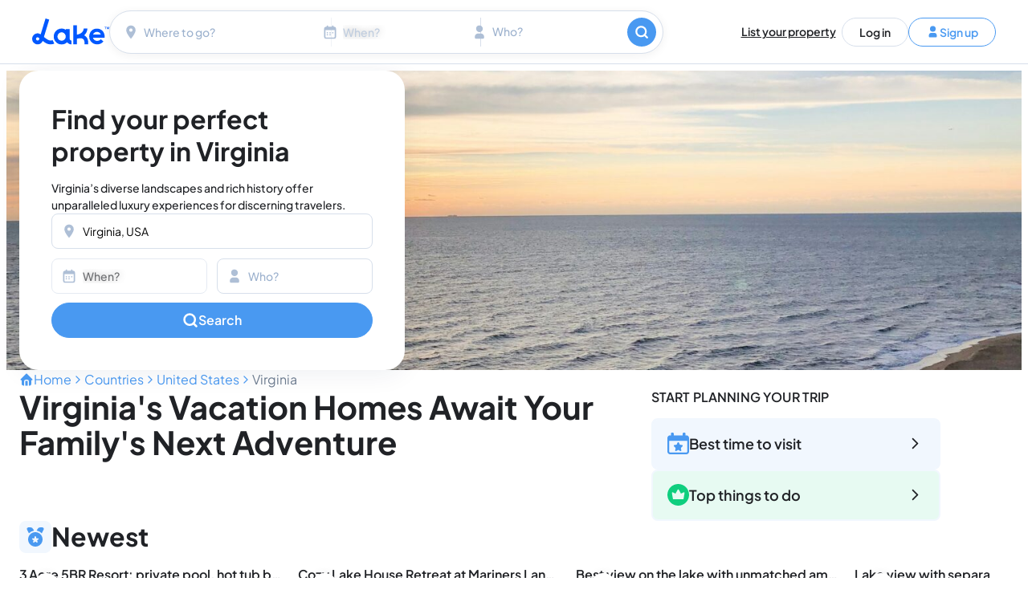

--- FILE ---
content_type: text/html; charset=UTF-8
request_url: https://www.lake.com/usa/virginia/
body_size: 47602
content:
<!DOCTYPE html>
<html class="no-js" lang="en-US" prefix="og: https://ogp.me/ns#">
<head><script>(function(w,i,g){w[g]=w[g]||[];if(typeof w[g].push=='function')w[g].push(i)})
(window,'G-SHNL4NHD8C','google_tags_first_party');</script><script async src="/wk7k/"></script>
			<script>
				window.dataLayer = window.dataLayer || [];
				function gtag(){dataLayer.push(arguments);}
				gtag('js', new Date());
				gtag('set', 'developer_id.dYzg1YT', true);
				gtag('config', 'G-SHNL4NHD8C');
			</script>
			<meta charset="UTF-8"><script>if(navigator.userAgent.match(/MSIE|Internet Explorer/i)||navigator.userAgent.match(/Trident\/7\..*?rv:11/i)){var href=document.location.href;if(!href.match(/[?&]nowprocket/)){if(href.indexOf("?")==-1){if(href.indexOf("#")==-1){document.location.href=href+"?nowprocket=1"}else{document.location.href=href.replace("#","?nowprocket=1#")}}else{if(href.indexOf("#")==-1){document.location.href=href+"&nowprocket=1"}else{document.location.href=href.replace("#","&nowprocket=1#")}}}}</script><script>(()=>{class RocketLazyLoadScripts{constructor(){this.v="2.0.4",this.userEvents=["keydown","keyup","mousedown","mouseup","mousemove","mouseover","mouseout","touchmove","touchstart","touchend","touchcancel","wheel","click","dblclick","input"],this.attributeEvents=["onblur","onclick","oncontextmenu","ondblclick","onfocus","onmousedown","onmouseenter","onmouseleave","onmousemove","onmouseout","onmouseover","onmouseup","onmousewheel","onscroll","onsubmit"]}async t(){this.i(),this.o(),/iP(ad|hone)/.test(navigator.userAgent)&&this.h(),this.u(),this.l(this),this.m(),this.k(this),this.p(this),this._(),await Promise.all([this.R(),this.L()]),this.lastBreath=Date.now(),this.S(this),this.P(),this.D(),this.O(),this.M(),await this.C(this.delayedScripts.normal),await this.C(this.delayedScripts.defer),await this.C(this.delayedScripts.async),await this.T(),await this.F(),await this.j(),await this.A(),window.dispatchEvent(new Event("rocket-allScriptsLoaded")),this.everythingLoaded=!0,this.lastTouchEnd&&await new Promise(t=>setTimeout(t,500-Date.now()+this.lastTouchEnd)),this.I(),this.H(),this.U(),this.W()}i(){this.CSPIssue=sessionStorage.getItem("rocketCSPIssue"),document.addEventListener("securitypolicyviolation",t=>{this.CSPIssue||"script-src-elem"!==t.violatedDirective||"data"!==t.blockedURI||(this.CSPIssue=!0,sessionStorage.setItem("rocketCSPIssue",!0))},{isRocket:!0})}o(){window.addEventListener("pageshow",t=>{this.persisted=t.persisted,this.realWindowLoadedFired=!0},{isRocket:!0}),window.addEventListener("pagehide",()=>{this.onFirstUserAction=null},{isRocket:!0})}h(){let t;function e(e){t=e}window.addEventListener("touchstart",e,{isRocket:!0}),window.addEventListener("touchend",function i(o){o.changedTouches[0]&&t.changedTouches[0]&&Math.abs(o.changedTouches[0].pageX-t.changedTouches[0].pageX)<10&&Math.abs(o.changedTouches[0].pageY-t.changedTouches[0].pageY)<10&&o.timeStamp-t.timeStamp<200&&(window.removeEventListener("touchstart",e,{isRocket:!0}),window.removeEventListener("touchend",i,{isRocket:!0}),"INPUT"===o.target.tagName&&"text"===o.target.type||(o.target.dispatchEvent(new TouchEvent("touchend",{target:o.target,bubbles:!0})),o.target.dispatchEvent(new MouseEvent("mouseover",{target:o.target,bubbles:!0})),o.target.dispatchEvent(new PointerEvent("click",{target:o.target,bubbles:!0,cancelable:!0,detail:1,clientX:o.changedTouches[0].clientX,clientY:o.changedTouches[0].clientY})),event.preventDefault()))},{isRocket:!0})}q(t){this.userActionTriggered||("mousemove"!==t.type||this.firstMousemoveIgnored?"keyup"===t.type||"mouseover"===t.type||"mouseout"===t.type||(this.userActionTriggered=!0,this.onFirstUserAction&&this.onFirstUserAction()):this.firstMousemoveIgnored=!0),"click"===t.type&&t.preventDefault(),t.stopPropagation(),t.stopImmediatePropagation(),"touchstart"===this.lastEvent&&"touchend"===t.type&&(this.lastTouchEnd=Date.now()),"click"===t.type&&(this.lastTouchEnd=0),this.lastEvent=t.type,t.composedPath&&t.composedPath()[0].getRootNode()instanceof ShadowRoot&&(t.rocketTarget=t.composedPath()[0]),this.savedUserEvents.push(t)}u(){this.savedUserEvents=[],this.userEventHandler=this.q.bind(this),this.userEvents.forEach(t=>window.addEventListener(t,this.userEventHandler,{passive:!1,isRocket:!0})),document.addEventListener("visibilitychange",this.userEventHandler,{isRocket:!0})}U(){this.userEvents.forEach(t=>window.removeEventListener(t,this.userEventHandler,{passive:!1,isRocket:!0})),document.removeEventListener("visibilitychange",this.userEventHandler,{isRocket:!0}),this.savedUserEvents.forEach(t=>{(t.rocketTarget||t.target).dispatchEvent(new window[t.constructor.name](t.type,t))})}m(){const t="return false",e=Array.from(this.attributeEvents,t=>"data-rocket-"+t),i="["+this.attributeEvents.join("],[")+"]",o="[data-rocket-"+this.attributeEvents.join("],[data-rocket-")+"]",s=(e,i,o)=>{o&&o!==t&&(e.setAttribute("data-rocket-"+i,o),e["rocket"+i]=new Function("event",o),e.setAttribute(i,t))};new MutationObserver(t=>{for(const n of t)"attributes"===n.type&&(n.attributeName.startsWith("data-rocket-")||this.everythingLoaded?n.attributeName.startsWith("data-rocket-")&&this.everythingLoaded&&this.N(n.target,n.attributeName.substring(12)):s(n.target,n.attributeName,n.target.getAttribute(n.attributeName))),"childList"===n.type&&n.addedNodes.forEach(t=>{if(t.nodeType===Node.ELEMENT_NODE)if(this.everythingLoaded)for(const i of[t,...t.querySelectorAll(o)])for(const t of i.getAttributeNames())e.includes(t)&&this.N(i,t.substring(12));else for(const e of[t,...t.querySelectorAll(i)])for(const t of e.getAttributeNames())this.attributeEvents.includes(t)&&s(e,t,e.getAttribute(t))})}).observe(document,{subtree:!0,childList:!0,attributeFilter:[...this.attributeEvents,...e]})}I(){this.attributeEvents.forEach(t=>{document.querySelectorAll("[data-rocket-"+t+"]").forEach(e=>{this.N(e,t)})})}N(t,e){const i=t.getAttribute("data-rocket-"+e);i&&(t.setAttribute(e,i),t.removeAttribute("data-rocket-"+e))}k(t){Object.defineProperty(HTMLElement.prototype,"onclick",{get(){return this.rocketonclick||null},set(e){this.rocketonclick=e,this.setAttribute(t.everythingLoaded?"onclick":"data-rocket-onclick","this.rocketonclick(event)")}})}S(t){function e(e,i){let o=e[i];e[i]=null,Object.defineProperty(e,i,{get:()=>o,set(s){t.everythingLoaded?o=s:e["rocket"+i]=o=s}})}e(document,"onreadystatechange"),e(window,"onload"),e(window,"onpageshow");try{Object.defineProperty(document,"readyState",{get:()=>t.rocketReadyState,set(e){t.rocketReadyState=e},configurable:!0}),document.readyState="loading"}catch(t){console.log("WPRocket DJE readyState conflict, bypassing")}}l(t){this.originalAddEventListener=EventTarget.prototype.addEventListener,this.originalRemoveEventListener=EventTarget.prototype.removeEventListener,this.savedEventListeners=[],EventTarget.prototype.addEventListener=function(e,i,o){o&&o.isRocket||!t.B(e,this)&&!t.userEvents.includes(e)||t.B(e,this)&&!t.userActionTriggered||e.startsWith("rocket-")||t.everythingLoaded?t.originalAddEventListener.call(this,e,i,o):(t.savedEventListeners.push({target:this,remove:!1,type:e,func:i,options:o}),"mouseenter"!==e&&"mouseleave"!==e||t.originalAddEventListener.call(this,e,t.savedUserEvents.push,o))},EventTarget.prototype.removeEventListener=function(e,i,o){o&&o.isRocket||!t.B(e,this)&&!t.userEvents.includes(e)||t.B(e,this)&&!t.userActionTriggered||e.startsWith("rocket-")||t.everythingLoaded?t.originalRemoveEventListener.call(this,e,i,o):t.savedEventListeners.push({target:this,remove:!0,type:e,func:i,options:o})}}J(t,e){this.savedEventListeners=this.savedEventListeners.filter(i=>{let o=i.type,s=i.target||window;return e!==o||t!==s||(this.B(o,s)&&(i.type="rocket-"+o),this.$(i),!1)})}H(){EventTarget.prototype.addEventListener=this.originalAddEventListener,EventTarget.prototype.removeEventListener=this.originalRemoveEventListener,this.savedEventListeners.forEach(t=>this.$(t))}$(t){t.remove?this.originalRemoveEventListener.call(t.target,t.type,t.func,t.options):this.originalAddEventListener.call(t.target,t.type,t.func,t.options)}p(t){let e;function i(e){return t.everythingLoaded?e:e.split(" ").map(t=>"load"===t||t.startsWith("load.")?"rocket-jquery-load":t).join(" ")}function o(o){function s(e){const s=o.fn[e];o.fn[e]=o.fn.init.prototype[e]=function(){return this[0]===window&&t.userActionTriggered&&("string"==typeof arguments[0]||arguments[0]instanceof String?arguments[0]=i(arguments[0]):"object"==typeof arguments[0]&&Object.keys(arguments[0]).forEach(t=>{const e=arguments[0][t];delete arguments[0][t],arguments[0][i(t)]=e})),s.apply(this,arguments),this}}if(o&&o.fn&&!t.allJQueries.includes(o)){const e={DOMContentLoaded:[],"rocket-DOMContentLoaded":[]};for(const t in e)document.addEventListener(t,()=>{e[t].forEach(t=>t())},{isRocket:!0});o.fn.ready=o.fn.init.prototype.ready=function(i){function s(){parseInt(o.fn.jquery)>2?setTimeout(()=>i.bind(document)(o)):i.bind(document)(o)}return"function"==typeof i&&(t.realDomReadyFired?!t.userActionTriggered||t.fauxDomReadyFired?s():e["rocket-DOMContentLoaded"].push(s):e.DOMContentLoaded.push(s)),o([])},s("on"),s("one"),s("off"),t.allJQueries.push(o)}e=o}t.allJQueries=[],o(window.jQuery),Object.defineProperty(window,"jQuery",{get:()=>e,set(t){o(t)}})}P(){const t=new Map;document.write=document.writeln=function(e){const i=document.currentScript,o=document.createRange(),s=i.parentElement;let n=t.get(i);void 0===n&&(n=i.nextSibling,t.set(i,n));const c=document.createDocumentFragment();o.setStart(c,0),c.appendChild(o.createContextualFragment(e)),s.insertBefore(c,n)}}async R(){return new Promise(t=>{this.userActionTriggered?t():this.onFirstUserAction=t})}async L(){return new Promise(t=>{document.addEventListener("DOMContentLoaded",()=>{this.realDomReadyFired=!0,t()},{isRocket:!0})})}async j(){return this.realWindowLoadedFired?Promise.resolve():new Promise(t=>{window.addEventListener("load",t,{isRocket:!0})})}M(){this.pendingScripts=[];this.scriptsMutationObserver=new MutationObserver(t=>{for(const e of t)e.addedNodes.forEach(t=>{"SCRIPT"!==t.tagName||t.noModule||t.isWPRocket||this.pendingScripts.push({script:t,promise:new Promise(e=>{const i=()=>{const i=this.pendingScripts.findIndex(e=>e.script===t);i>=0&&this.pendingScripts.splice(i,1),e()};t.addEventListener("load",i,{isRocket:!0}),t.addEventListener("error",i,{isRocket:!0}),setTimeout(i,1e3)})})})}),this.scriptsMutationObserver.observe(document,{childList:!0,subtree:!0})}async F(){await this.X(),this.pendingScripts.length?(await this.pendingScripts[0].promise,await this.F()):this.scriptsMutationObserver.disconnect()}D(){this.delayedScripts={normal:[],async:[],defer:[]},document.querySelectorAll("script[type$=rocketlazyloadscript]").forEach(t=>{t.hasAttribute("data-rocket-src")?t.hasAttribute("async")&&!1!==t.async?this.delayedScripts.async.push(t):t.hasAttribute("defer")&&!1!==t.defer||"module"===t.getAttribute("data-rocket-type")?this.delayedScripts.defer.push(t):this.delayedScripts.normal.push(t):this.delayedScripts.normal.push(t)})}async _(){await this.L();let t=[];document.querySelectorAll("script[type$=rocketlazyloadscript][data-rocket-src]").forEach(e=>{let i=e.getAttribute("data-rocket-src");if(i&&!i.startsWith("data:")){i.startsWith("//")&&(i=location.protocol+i);try{const o=new URL(i).origin;o!==location.origin&&t.push({src:o,crossOrigin:e.crossOrigin||"module"===e.getAttribute("data-rocket-type")})}catch(t){}}}),t=[...new Map(t.map(t=>[JSON.stringify(t),t])).values()],this.Y(t,"preconnect")}async G(t){if(await this.K(),!0!==t.noModule||!("noModule"in HTMLScriptElement.prototype))return new Promise(e=>{let i;function o(){(i||t).setAttribute("data-rocket-status","executed"),e()}try{if(navigator.userAgent.includes("Firefox/")||""===navigator.vendor||this.CSPIssue)i=document.createElement("script"),[...t.attributes].forEach(t=>{let e=t.nodeName;"type"!==e&&("data-rocket-type"===e&&(e="type"),"data-rocket-src"===e&&(e="src"),i.setAttribute(e,t.nodeValue))}),t.text&&(i.text=t.text),t.nonce&&(i.nonce=t.nonce),i.hasAttribute("src")?(i.addEventListener("load",o,{isRocket:!0}),i.addEventListener("error",()=>{i.setAttribute("data-rocket-status","failed-network"),e()},{isRocket:!0}),setTimeout(()=>{i.isConnected||e()},1)):(i.text=t.text,o()),i.isWPRocket=!0,t.parentNode.replaceChild(i,t);else{const i=t.getAttribute("data-rocket-type"),s=t.getAttribute("data-rocket-src");i?(t.type=i,t.removeAttribute("data-rocket-type")):t.removeAttribute("type"),t.addEventListener("load",o,{isRocket:!0}),t.addEventListener("error",i=>{this.CSPIssue&&i.target.src.startsWith("data:")?(console.log("WPRocket: CSP fallback activated"),t.removeAttribute("src"),this.G(t).then(e)):(t.setAttribute("data-rocket-status","failed-network"),e())},{isRocket:!0}),s?(t.fetchPriority="high",t.removeAttribute("data-rocket-src"),t.src=s):t.src="data:text/javascript;base64,"+window.btoa(unescape(encodeURIComponent(t.text)))}}catch(i){t.setAttribute("data-rocket-status","failed-transform"),e()}});t.setAttribute("data-rocket-status","skipped")}async C(t){const e=t.shift();return e?(e.isConnected&&await this.G(e),this.C(t)):Promise.resolve()}O(){this.Y([...this.delayedScripts.normal,...this.delayedScripts.defer,...this.delayedScripts.async],"preload")}Y(t,e){this.trash=this.trash||[];let i=!0;var o=document.createDocumentFragment();t.forEach(t=>{const s=t.getAttribute&&t.getAttribute("data-rocket-src")||t.src;if(s&&!s.startsWith("data:")){const n=document.createElement("link");n.href=s,n.rel=e,"preconnect"!==e&&(n.as="script",n.fetchPriority=i?"high":"low"),t.getAttribute&&"module"===t.getAttribute("data-rocket-type")&&(n.crossOrigin=!0),t.crossOrigin&&(n.crossOrigin=t.crossOrigin),t.integrity&&(n.integrity=t.integrity),t.nonce&&(n.nonce=t.nonce),o.appendChild(n),this.trash.push(n),i=!1}}),document.head.appendChild(o)}W(){this.trash.forEach(t=>t.remove())}async T(){try{document.readyState="interactive"}catch(t){}this.fauxDomReadyFired=!0;try{await this.K(),this.J(document,"readystatechange"),document.dispatchEvent(new Event("rocket-readystatechange")),await this.K(),document.rocketonreadystatechange&&document.rocketonreadystatechange(),await this.K(),this.J(document,"DOMContentLoaded"),document.dispatchEvent(new Event("rocket-DOMContentLoaded")),await this.K(),this.J(window,"DOMContentLoaded"),window.dispatchEvent(new Event("rocket-DOMContentLoaded"))}catch(t){console.error(t)}}async A(){try{document.readyState="complete"}catch(t){}try{await this.K(),this.J(document,"readystatechange"),document.dispatchEvent(new Event("rocket-readystatechange")),await this.K(),document.rocketonreadystatechange&&document.rocketonreadystatechange(),await this.K(),this.J(window,"load"),window.dispatchEvent(new Event("rocket-load")),await this.K(),window.rocketonload&&window.rocketonload(),await this.K(),this.allJQueries.forEach(t=>t(window).trigger("rocket-jquery-load")),await this.K(),this.J(window,"pageshow");const t=new Event("rocket-pageshow");t.persisted=this.persisted,window.dispatchEvent(t),await this.K(),window.rocketonpageshow&&window.rocketonpageshow({persisted:this.persisted})}catch(t){console.error(t)}}async K(){Date.now()-this.lastBreath>45&&(await this.X(),this.lastBreath=Date.now())}async X(){return document.hidden?new Promise(t=>setTimeout(t)):new Promise(t=>requestAnimationFrame(t))}B(t,e){return e===document&&"readystatechange"===t||(e===document&&"DOMContentLoaded"===t||(e===window&&"DOMContentLoaded"===t||(e===window&&"load"===t||e===window&&"pageshow"===t)))}static run(){(new RocketLazyLoadScripts).t()}}RocketLazyLoadScripts.run()})();</script>
	
	<meta name="viewport" content="width=device-width, initial-scale=1">
	<link rel="profile" href="https://gmpg.org/xfn/11">
	
<!-- Google Tag Manager for WordPress by gtm4wp.com -->
<script data-cfasync="false" data-pagespeed-no-defer>
	var gtm4wp_datalayer_name = "dataLayer";
	var dataLayer = dataLayer || [];
</script>
<!-- End Google Tag Manager for WordPress by gtm4wp.com --><script type="rocketlazyloadscript" id="detectJsEnabled-js">document.documentElement.className=document.documentElement.className.replace("no-js","js");</script>

<!-- Search Engine Optimization by Rank Math PRO - https://rankmath.com/ -->
<title>Virginia Family Vacation Rentals and Lake Houses | Lake.com</title>
<link data-rocket-prefetch href="https://www.googletagmanager.com" rel="dns-prefetch">
<link data-rocket-prefetch href="https://d25g0eo9v926iy.cloudfront.net" rel="dns-prefetch">
<link data-rocket-prefetch href="https://googleads.g.doubleclick.net" rel="dns-prefetch"><link rel="preload" data-rocket-preload as="image" href="https://d25g0eo9v926iy.cloudfront.net/wp-content/uploads/2024/09/15155049/virginia-1-scaled.jpg" imagesrcset="https://d25g0eo9v926iy.cloudfront.net/wp-content/uploads/2024/09/15155049/virginia-1-scaled.jpg 2560w, https://d25g0eo9v926iy.cloudfront.net/wp-content/uploads/2024/09/15155049/virginia-1-scaled-600x450.jpg 600w, https://d25g0eo9v926iy.cloudfront.net/wp-content/uploads/2024/09/15155049/virginia-1-300x225.jpg 300w, https://d25g0eo9v926iy.cloudfront.net/wp-content/uploads/2024/09/15155049/virginia-1-1024x768.jpg 1024w, https://d25g0eo9v926iy.cloudfront.net/wp-content/uploads/2024/09/15155049/virginia-1-768x576.jpg 768w, https://d25g0eo9v926iy.cloudfront.net/wp-content/uploads/2024/09/15155049/virginia-1-1536x1152.jpg 1536w, https://d25g0eo9v926iy.cloudfront.net/wp-content/uploads/2024/09/15155049/virginia-1-2048x1536.jpg 2048w, https://d25g0eo9v926iy.cloudfront.net/wp-content/uploads/2024/09/15155049/virginia-1-400x300.jpg 400w, https://d25g0eo9v926iy.cloudfront.net/wp-content/uploads/2024/09/15155049/virginia-1-800x600.jpg 800w" imagesizes="(max-width: 2560px) 100vw, 2560px" fetchpriority="high">
<meta name="description" content="Explore Virginia&#039;s diverse landscapes and rich history for a memorable family getaway. Search, compare and book vacation rentals and lakehouses in Virgina now!"/>
<meta name="robots" content="follow, index, max-snippet:-1, max-video-preview:-1, max-image-preview:large"/>
<link rel="canonical" href="https://www.lake.com/usa/virginia/" />
<meta property="og:locale" content="en_US" />
<meta property="og:type" content="article" />
<meta property="og:title" content="Virginia Family Vacation Rentals and Lake Houses | Lake.com" />
<meta property="og:description" content="Explore Virginia&#039;s diverse landscapes and rich history for a memorable family getaway. Search, compare and book vacation rentals and lakehouses in Virgina now!" />
<meta property="og:url" content="https://www.lake.com/usa/virginia/" />
<meta property="og:site_name" content="Lake.com" />
<meta property="article:publisher" content="https://www.facebook.com/lakedotcom/" />
<meta property="og:image" content="https://d25g0eo9v926iy.cloudfront.net/wp-content/uploads/2025/05/28082650/home-hero-cover-v1.webp" />
<meta property="og:image:secure_url" content="https://d25g0eo9v926iy.cloudfront.net/wp-content/uploads/2025/05/28082650/home-hero-cover-v1.webp" />
<meta property="og:image:width" content="1920" />
<meta property="og:image:height" content="720" />
<meta property="og:image:alt" content="lake.com" />
<meta property="og:image:type" content="image/webp" />
<meta name="twitter:card" content="summary_large_image" />
<meta name="twitter:title" content="Virginia Family Vacation Rentals and Lake Houses | Lake.com" />
<meta name="twitter:description" content="Explore Virginia&#039;s diverse landscapes and rich history for a memorable family getaway. Search, compare and book vacation rentals and lakehouses in Virgina now!" />
<meta name="twitter:site" content="@lakedotcom" />
<meta name="twitter:image" content="https://d25g0eo9v926iy.cloudfront.net/wp-content/uploads/2025/05/28082650/home-hero-cover-v1.webp" />
<meta name="twitter:label1" content="Items" />
<meta name="twitter:data1" content="285" />
<script type="application/ld+json" class="rank-math-schema-pro">{"@context":"https://schema.org","@graph":[{"@type":"Place","@id":"https://www.lake.com/#place","geo":{"@type":"GeoCoordinates","latitude":"43.6497184","longitude":"-79.3913897"},"hasMap":"https://www.google.com/maps/search/?api=1&amp;query=43.6497184,-79.3913897","address":{"@type":"PostalAddress","streetAddress":"240 Richmond St W","addressLocality":"Toronto","addressRegion":"ON","postalCode":"M5V 1V6","addressCountry":"CA"}},{"@type":"TravelAgency","@id":"https://www.lake.com/#organization","name":"Lake.com","url":"https://www.lake.com","sameAs":["https://www.facebook.com/lakedotcom/","https://twitter.com/lakedotcom","https://x.com/lakedotcom","https://www.linkedin.com/company/lake-com","https://www.tiktok.com/@lakedotcom/","https://www.instagram.com/lakedotcom","https://www.crunchbase.com/organization/lakedotcom","https://www.youtube.com/@lakedotcom","https://www.pinterest.com/lakedotcom","https://www.bbb.org/ca/on/toronto/profile/vacation-rentals/lake-inc-0107-1407358","https://opencorporates.com/companies/ca_on/1000658149"],"email":"help@lake.com","address":{"@type":"PostalAddress","streetAddress":"240 Richmond St W","addressLocality":"Toronto","addressRegion":"ON","postalCode":"M5V 1V6","addressCountry":"CA"},"logo":{"@type":"ImageObject","@id":"https://www.lake.com/#logo","url":"https://d25g0eo9v926iy.cloudfront.net/wp-content/uploads/2025/04/16080044/lake-logo-blue.png","contentUrl":"https://d25g0eo9v926iy.cloudfront.net/wp-content/uploads/2025/04/16080044/lake-logo-blue.png","caption":"Lake.com","inLanguage":"en-US","width":"196","height":"66"},"priceRange":"$$","openingHours":["Monday,Tuesday,Wednesday,Thursday,Friday 08:00-20:00","Saturday 09:00-17:00","Sunday 09:00-14:00"],"description":"Lake House Rentals, Vacation Homes, Cabins &amp; More","legalName":"Lake Inc.","location":{"@id":"https://www.lake.com/#place"},"image":{"@id":"https://www.lake.com/#logo"},"telephone":"+1-833-640-3240"},{"@type":"WebSite","@id":"https://www.lake.com/#website","url":"https://www.lake.com","name":"Lake.com","publisher":{"@id":"https://www.lake.com/#organization"},"inLanguage":"en-US"},{"@type":"BreadcrumbList","@id":"https://www.lake.com/usa/virginia/#breadcrumb","itemListElement":[{"@type":"ListItem","position":"1","item":{"@id":"https://www.lake.com","name":"Home"}},{"@type":"ListItem","position":"2","item":{"@id":"https://www.lake.com/countries/","name":"Countries"}},{"@type":"ListItem","position":"3","item":{"@id":"https://www.lake.com/usa/","name":"United States"}}]},{"@type":"CollectionPage","@id":"https://www.lake.com/usa/virginia/#webpage","url":"https://www.lake.com/usa/virginia/","name":"Virginia Family Vacation Rentals and Lake Houses | Lake.com","isPartOf":{"@id":"https://www.lake.com/#website"},"inLanguage":"en-US","breadcrumb":{"@id":"https://www.lake.com/usa/virginia/#breadcrumb"}}]}</script>
<!-- /Rank Math WordPress SEO plugin -->

<link rel='dns-prefetch' href='//a.omappapi.com' />

<link rel="preload" href="https://www.lake.com/wp-content/themes/lake-2025/public/css/critical.css?ver=5b96f6c70f643009e59a" as="style" />
<style id='wp-img-auto-sizes-contain-inline-css'>
img:is([sizes=auto i],[sizes^="auto," i]){contain-intrinsic-size:3000px 1500px}
/*# sourceURL=wp-img-auto-sizes-contain-inline-css */
</style>
<style id='wp-block-library-inline-css'>
:root{--wp-block-synced-color:#7a00df;--wp-block-synced-color--rgb:122,0,223;--wp-bound-block-color:var(--wp-block-synced-color);--wp-editor-canvas-background:#ddd;--wp-admin-theme-color:#007cba;--wp-admin-theme-color--rgb:0,124,186;--wp-admin-theme-color-darker-10:#006ba1;--wp-admin-theme-color-darker-10--rgb:0,107,160.5;--wp-admin-theme-color-darker-20:#005a87;--wp-admin-theme-color-darker-20--rgb:0,90,135;--wp-admin-border-width-focus:2px}@media (min-resolution:192dpi){:root{--wp-admin-border-width-focus:1.5px}}.wp-element-button{cursor:pointer}:root .has-very-light-gray-background-color{background-color:#eee}:root .has-very-dark-gray-background-color{background-color:#313131}:root .has-very-light-gray-color{color:#eee}:root .has-very-dark-gray-color{color:#313131}:root .has-vivid-green-cyan-to-vivid-cyan-blue-gradient-background{background:linear-gradient(135deg,#00d084,#0693e3)}:root .has-purple-crush-gradient-background{background:linear-gradient(135deg,#34e2e4,#4721fb 50%,#ab1dfe)}:root .has-hazy-dawn-gradient-background{background:linear-gradient(135deg,#faaca8,#dad0ec)}:root .has-subdued-olive-gradient-background{background:linear-gradient(135deg,#fafae1,#67a671)}:root .has-atomic-cream-gradient-background{background:linear-gradient(135deg,#fdd79a,#004a59)}:root .has-nightshade-gradient-background{background:linear-gradient(135deg,#330968,#31cdcf)}:root .has-midnight-gradient-background{background:linear-gradient(135deg,#020381,#2874fc)}:root{--wp--preset--font-size--normal:16px;--wp--preset--font-size--huge:42px}.has-regular-font-size{font-size:1em}.has-larger-font-size{font-size:2.625em}.has-normal-font-size{font-size:var(--wp--preset--font-size--normal)}.has-huge-font-size{font-size:var(--wp--preset--font-size--huge)}.has-text-align-center{text-align:center}.has-text-align-left{text-align:left}.has-text-align-right{text-align:right}.has-fit-text{white-space:nowrap!important}#end-resizable-editor-section{display:none}.aligncenter{clear:both}.items-justified-left{justify-content:flex-start}.items-justified-center{justify-content:center}.items-justified-right{justify-content:flex-end}.items-justified-space-between{justify-content:space-between}.screen-reader-text{border:0;clip-path:inset(50%);height:1px;margin:-1px;overflow:hidden;padding:0;position:absolute;width:1px;word-wrap:normal!important}.screen-reader-text:focus{background-color:#ddd;clip-path:none;color:#444;display:block;font-size:1em;height:auto;left:5px;line-height:normal;padding:15px 23px 14px;text-decoration:none;top:5px;width:auto;z-index:100000}html :where(.has-border-color){border-style:solid}html :where([style*=border-top-color]){border-top-style:solid}html :where([style*=border-right-color]){border-right-style:solid}html :where([style*=border-bottom-color]){border-bottom-style:solid}html :where([style*=border-left-color]){border-left-style:solid}html :where([style*=border-width]){border-style:solid}html :where([style*=border-top-width]){border-top-style:solid}html :where([style*=border-right-width]){border-right-style:solid}html :where([style*=border-bottom-width]){border-bottom-style:solid}html :where([style*=border-left-width]){border-left-style:solid}html :where(img[class*=wp-image-]){height:auto;max-width:100%}:where(figure){margin:0 0 1em}html :where(.is-position-sticky){--wp-admin--admin-bar--position-offset:var(--wp-admin--admin-bar--height,0px)}@media screen and (max-width:600px){html :where(.is-position-sticky){--wp-admin--admin-bar--position-offset:0px}}

/*# sourceURL=wp-block-library-inline-css */
</style><style id='global-styles-inline-css'>
:root{--wp--preset--aspect-ratio--square: 1;--wp--preset--aspect-ratio--4-3: 4/3;--wp--preset--aspect-ratio--3-4: 3/4;--wp--preset--aspect-ratio--3-2: 3/2;--wp--preset--aspect-ratio--2-3: 2/3;--wp--preset--aspect-ratio--16-9: 16/9;--wp--preset--aspect-ratio--9-16: 9/16;--wp--preset--color--black: #000000;--wp--preset--color--cyan-bluish-gray: #abb8c3;--wp--preset--color--white: #ffffff;--wp--preset--color--pale-pink: #f78da7;--wp--preset--color--vivid-red: #cf2e2e;--wp--preset--color--luminous-vivid-orange: #ff6900;--wp--preset--color--luminous-vivid-amber: #fcb900;--wp--preset--color--light-green-cyan: #7bdcb5;--wp--preset--color--vivid-green-cyan: #00d084;--wp--preset--color--pale-cyan-blue: #8ed1fc;--wp--preset--color--vivid-cyan-blue: #0693e3;--wp--preset--color--vivid-purple: #9b51e0;--wp--preset--color--background: #FFFFFF;--wp--preset--color--foreground: #202226;--wp--preset--color--primary: #4999f1;--wp--preset--color--d-50: #e9e9e9;--wp--preset--color--d-75: #a4a4a6;--wp--preset--color--d-100: #7e7f81;--wp--preset--color--d-200: #46484b;--wp--preset--color--d-300: #202226;--wp--preset--color--d-400: #16181b;--wp--preset--color--d-500: #141517;--wp--preset--color--b-50: #F1F7FE;--wp--preset--color--b-75: #E3F1FF;--wp--preset--color--b-100: #95c4f7;--wp--preset--color--b-200: #68aaf3;--wp--preset--color--b-300: #4999f1;--wp--preset--color--b-400: #336ba9;--wp--preset--color--b-500: #2d5d93;--wp--preset--color--g-50: #f5f7fa;--wp--preset--color--g-75: #d7dfeb;--wp--preset--color--g-100: #c6d2e3;--wp--preset--color--g-200: #aebfd6;--wp--preset--color--g-300: #9db2ce;--wp--preset--color--g-400: #6e7d90;--wp--preset--color--g-500: #606d7e;--wp--preset--color--db-50: #e6eeff;--wp--preset--color--db-75: #96bbff;--wp--preset--color--db-100: #6b9eff;--wp--preset--color--db-200: #2b74ff;--wp--preset--color--db-300: #0058ff;--wp--preset--color--db-400: #003eb3;--wp--preset--color--db-500: #00369c;--wp--preset--color--gr-50: #e7faf2;--wp--preset--color--gr-75: #9debca;--wp--preset--color--gr-100: #74e3b4;--wp--preset--color--gr-200: #38d694;--wp--preset--color--gr-300: #0fce7e;--wp--preset--color--gr-400: #0b9058;--wp--preset--color--gr-500: #097e4d;--wp--preset--color--r-50: #ffe9e9;--wp--preset--color--r-75: #ffa4a4;--wp--preset--color--r-100: #ff7e7e;--wp--preset--color--r-200: #ff4747;--wp--preset--color--r-300: #ff2121;--wp--preset--color--r-400: #b31717;--wp--preset--color--r-500: #9c1414;--wp--preset--color--o-50: #fef6e6;--wp--preset--color--o-75: #fbd996;--wp--preset--color--o-100: #faca6b;--wp--preset--color--o-200: #f8b32b;--wp--preset--color--o-300: #f6a300;--wp--preset--color--o-400: #ac7200;--wp--preset--color--o-500: #966300;--wp--preset--color--y-50: #fffae6;--wp--preset--color--y-75: #ffea96;--wp--preset--color--y-100: #ffe16b;--wp--preset--color--y-200: #ffd52b;--wp--preset--color--y-300: #ffcc00;--wp--preset--color--y-400: #b38f00;--wp--preset--color--y-500: #9c7c00;--wp--preset--color--t-50: #F7F1EB;--wp--preset--color--t-300: #E2A18D;--wp--preset--color--c-50: #F2E6DC;--wp--preset--color--c-300: #9E6C5A;--wp--preset--gradient--vivid-cyan-blue-to-vivid-purple: linear-gradient(135deg,rgb(6,147,227) 0%,rgb(155,81,224) 100%);--wp--preset--gradient--light-green-cyan-to-vivid-green-cyan: linear-gradient(135deg,rgb(122,220,180) 0%,rgb(0,208,130) 100%);--wp--preset--gradient--luminous-vivid-amber-to-luminous-vivid-orange: linear-gradient(135deg,rgb(252,185,0) 0%,rgb(255,105,0) 100%);--wp--preset--gradient--luminous-vivid-orange-to-vivid-red: linear-gradient(135deg,rgb(255,105,0) 0%,rgb(207,46,46) 100%);--wp--preset--gradient--very-light-gray-to-cyan-bluish-gray: linear-gradient(135deg,rgb(238,238,238) 0%,rgb(169,184,195) 100%);--wp--preset--gradient--cool-to-warm-spectrum: linear-gradient(135deg,rgb(74,234,220) 0%,rgb(151,120,209) 20%,rgb(207,42,186) 40%,rgb(238,44,130) 60%,rgb(251,105,98) 80%,rgb(254,248,76) 100%);--wp--preset--gradient--blush-light-purple: linear-gradient(135deg,rgb(255,206,236) 0%,rgb(152,150,240) 100%);--wp--preset--gradient--blush-bordeaux: linear-gradient(135deg,rgb(254,205,165) 0%,rgb(254,45,45) 50%,rgb(107,0,62) 100%);--wp--preset--gradient--luminous-dusk: linear-gradient(135deg,rgb(255,203,112) 0%,rgb(199,81,192) 50%,rgb(65,88,208) 100%);--wp--preset--gradient--pale-ocean: linear-gradient(135deg,rgb(255,245,203) 0%,rgb(182,227,212) 50%,rgb(51,167,181) 100%);--wp--preset--gradient--electric-grass: linear-gradient(135deg,rgb(202,248,128) 0%,rgb(113,206,126) 100%);--wp--preset--gradient--midnight: linear-gradient(135deg,rgb(2,3,129) 0%,rgb(40,116,252) 100%);--wp--preset--gradient--blue: linear-gradient(90deg, #4999F1 0%, #6BB0F0 100%);--wp--preset--gradient--green: linear-gradient(270deg, #59B873 0%, #33A853 100%);--wp--preset--font-size--small: 13px;--wp--preset--font-size--medium: clamp(14px, 0.875rem + ((1vw - 3.2px) * 0.682), 20px);--wp--preset--font-size--large: clamp(22.041px, 1.378rem + ((1vw - 3.2px) * 1.586), 36px);--wp--preset--font-size--x-large: clamp(25.014px, 1.563rem + ((1vw - 3.2px) * 1.93), 42px);--wp--preset--font-size--xxs: 0.625rem;--wp--preset--font-size--xs: 0.75rem;--wp--preset--font-size--sm: 0.875rem;--wp--preset--font-size--base: clamp(1rem, 1rem + ((1vw - 0.2rem) * 1), 1rem);--wp--preset--font-size--lg: clamp(1.125rem, 1.125rem + ((1vw - 0.2rem) * 1), 1.125rem);--wp--preset--font-size--h-7: clamp(1.25rem, 1.25rem + ((1vw - 0.2rem) * 1), 1.25rem);--wp--preset--font-size--h-6: clamp(1.25rem, 1.25rem + ((1vw - 0.2rem) * 0.455), 1.5rem);--wp--preset--font-size--h-5: clamp(1.375rem, 1.375rem + ((1vw - 0.2rem) * 0.682), 1.75rem);--wp--preset--font-size--h-4: clamp(1.5rem, 1.5rem + ((1vw - 0.2rem) * 0.909), 2rem);--wp--preset--font-size--h-3: clamp(1.75rem, 1.75rem + ((1vw - 0.2rem) * 0.909), 2.25rem);--wp--preset--font-size--h-2: clamp(2rem, 2rem + ((1vw - 0.2rem) * 0.909), 2.5rem);--wp--preset--font-size--h-1: clamp(2.5rem, 2.5rem + ((1vw - 0.2rem) * 1.364), 3.25rem);--wp--preset--font-family--primary: "Plus Jakarta Sans", sans-serif;--wp--preset--spacing--20: 0.44rem;--wp--preset--spacing--30: 0.67rem;--wp--preset--spacing--40: 1rem;--wp--preset--spacing--50: 1.5rem;--wp--preset--spacing--60: 2.25rem;--wp--preset--spacing--70: 3.38rem;--wp--preset--spacing--80: 5.06rem;--wp--preset--spacing--xs-fluid: clamp(.375rem, 1.75vw, 0.5rem);--wp--preset--spacing--sm-fluid: clamp(.75rem, 2.5vw, 1rem);--wp--preset--spacing--base-fluid: clamp(1rem, 3vw, 1.25rem);--wp--preset--spacing--md-fluid: clamp(1.25rem, 4vw, 2rem);--wp--preset--spacing--lg-fluid: clamp(2.5rem, 5vw, 3.5rem);--wp--preset--spacing--xl-fluid: clamp(3rem, 7vw, 5rem);--wp--preset--spacing--xxl-fluid: clamp(4rem, 9vw, 7rem);--wp--preset--spacing--xxxl-fluid: clamp(5rem, 12vw, 9rem);--wp--preset--shadow--natural: 6px 6px 9px rgba(0, 0, 0, 0.2);--wp--preset--shadow--deep: 12px 12px 50px rgba(0, 0, 0, 0.4);--wp--preset--shadow--sharp: 6px 6px 0px rgba(0, 0, 0, 0.2);--wp--preset--shadow--outlined: 6px 6px 0px -3px rgb(255, 255, 255), 6px 6px rgb(0, 0, 0);--wp--preset--shadow--crisp: 6px 6px 0px rgb(0, 0, 0);--wp--custom--block-gap: 1.25rem;--wp--custom--width--sm: 640px;--wp--custom--width--md: 760px;--wp--custom--width--lg: 1024px;--wp--custom--line-height--none: 1;--wp--custom--line-height--tight: 1.1;--wp--custom--line-height--snug: 1.25;--wp--custom--line-height--relaxed: 1.625;--wp--custom--line-height--loose: 2;--wp--custom--line-height--body: 1.5;--wp--custom--font-weight--light: 300;--wp--custom--font-weight--regular: 400;--wp--custom--font-weight--medium: 500;--wp--custom--font-weight--semibold: 600;--wp--custom--font-weight--bold: 700;--wp--custom--border-radius--xs: 0.25rem;--wp--custom--border-radius--sm: 0.5rem;--wp--custom--border-radius--base: 0.75rem;--wp--custom--border-radius--md: 1rem;--wp--custom--border-radius--lg: 1.5rem;--wp--custom--border-radius--xl: 2.5rem;--wp--custom--border-radius--circle: 50%;}:root { --wp--style--global--content-size: 760px;--wp--style--global--wide-size: 1200px; }:where(body) { margin: 0; }.wp-site-blocks { padding-top: var(--wp--style--root--padding-top); padding-bottom: var(--wp--style--root--padding-bottom); }.has-global-padding { padding-right: var(--wp--style--root--padding-right); padding-left: var(--wp--style--root--padding-left); }.has-global-padding > .alignfull { margin-right: calc(var(--wp--style--root--padding-right) * -1); margin-left: calc(var(--wp--style--root--padding-left) * -1); }.has-global-padding :where(:not(.alignfull.is-layout-flow) > .has-global-padding:not(.wp-block-block, .alignfull)) { padding-right: 0; padding-left: 0; }.has-global-padding :where(:not(.alignfull.is-layout-flow) > .has-global-padding:not(.wp-block-block, .alignfull)) > .alignfull { margin-left: 0; margin-right: 0; }.wp-site-blocks > .alignleft { float: left; margin-right: 2em; }.wp-site-blocks > .alignright { float: right; margin-left: 2em; }.wp-site-blocks > .aligncenter { justify-content: center; margin-left: auto; margin-right: auto; }:where(.wp-site-blocks) > * { margin-block-start: var(--wp--custom--block-gap); margin-block-end: 0; }:where(.wp-site-blocks) > :first-child { margin-block-start: 0; }:where(.wp-site-blocks) > :last-child { margin-block-end: 0; }:root { --wp--style--block-gap: var(--wp--custom--block-gap); }:root :where(.is-layout-flow) > :first-child{margin-block-start: 0;}:root :where(.is-layout-flow) > :last-child{margin-block-end: 0;}:root :where(.is-layout-flow) > *{margin-block-start: var(--wp--custom--block-gap);margin-block-end: 0;}:root :where(.is-layout-constrained) > :first-child{margin-block-start: 0;}:root :where(.is-layout-constrained) > :last-child{margin-block-end: 0;}:root :where(.is-layout-constrained) > *{margin-block-start: var(--wp--custom--block-gap);margin-block-end: 0;}:root :where(.is-layout-flex){gap: var(--wp--custom--block-gap);}:root :where(.is-layout-grid){gap: var(--wp--custom--block-gap);}.is-layout-flow > .alignleft{float: left;margin-inline-start: 0;margin-inline-end: 2em;}.is-layout-flow > .alignright{float: right;margin-inline-start: 2em;margin-inline-end: 0;}.is-layout-flow > .aligncenter{margin-left: auto !important;margin-right: auto !important;}.is-layout-constrained > .alignleft{float: left;margin-inline-start: 0;margin-inline-end: 2em;}.is-layout-constrained > .alignright{float: right;margin-inline-start: 2em;margin-inline-end: 0;}.is-layout-constrained > .aligncenter{margin-left: auto !important;margin-right: auto !important;}.is-layout-constrained > :where(:not(.alignleft):not(.alignright):not(.alignfull)){max-width: var(--wp--style--global--content-size);margin-left: auto !important;margin-right: auto !important;}.is-layout-constrained > .alignwide{max-width: var(--wp--style--global--wide-size);}body .is-layout-flex{display: flex;}.is-layout-flex{flex-wrap: wrap;align-items: center;}.is-layout-flex > :is(*, div){margin: 0;}body .is-layout-grid{display: grid;}.is-layout-grid > :is(*, div){margin: 0;}body{background-color: var(--wp--preset--color--background);color: var(--wp--preset--color--foreground);font-family: var(--wp--preset--font-family--primary);font-size: var(--wp--preset--font-size--base);font-weight: var(--wp--custom--font-weight--regular);line-height: var(--wp--custom--line-height--body);--wp--style--root--padding-top: 0;--wp--style--root--padding-right: var(--wp--preset--spacing--40);--wp--style--root--padding-bottom: 0;--wp--style--root--padding-left: var(--wp--preset--spacing--40);}a:where(:not(.wp-element-button)){color: var(--wp--preset--color--primary);text-decoration: underline var(--wp--preset--color--primary);}:root :where(a:where(:not(.wp-element-button)):hover){text-decoration: underline var(--wp--preset--color--foreground);}:root :where(a:where(:not(.wp-element-button)):focus){text-decoration: underline dashed;}:root :where(a:where(:not(.wp-element-button)):active){text-decoration: none;}h1, h2, h3, h4, h5, h6{font-family: var(--wp--preset--font-family--primary);font-weight: var(--wp--custom--font-weight--semibold);line-height: var(--wp--custom--line-height--tight);}h1{font-size: var(--wp--preset--font-size--h-1);font-weight: var(--wp--custom--font-weight--bold);}h2{font-size: var(--wp--preset--font-size--h-2);font-weight: var(--wp--custom--font-weight--bold);}h3{font-size: var(--wp--preset--font-size--h-3);}h4{font-size: var(--wp--preset--font-size--h-4);}h5{font-size: var(--wp--preset--font-size--h-5);}h6{font-size: var(--wp--preset--font-size--h-6);}:root :where(.wp-element-button, .wp-block-button__link){background-color: var(--wp--preset--color--primary);border-radius: 2em;border-color: var(--wp--preset--color--primary);border-width: 1px;color: var(--wp--preset--color--background);font-family: inherit;font-size: inherit;font-style: inherit;font-weight: var(--wp--custom--font-weight--bold);letter-spacing: inherit;line-height: inherit;padding-top: var(--wp--preset--spacing--30);padding-right: var(--wp--preset--spacing--50);padding-bottom: var(--wp--preset--spacing--30);padding-left: var(--wp--preset--spacing--50);text-decoration: none;text-transform: inherit;}:root :where(.wp-element-button:visited, .wp-block-button__link:visited){color: var(--wp--preset--color--background);}:root :where(.wp-element-button:hover, .wp-block-button__link:hover){background-color: var(--wp--preset--color--primary);color: var(--wp--preset--color--background);}:root :where(.wp-element-button:focus, .wp-block-button__link:focus){background-color: var(--wp--preset--color--primary);border-color: var(--wp--preset--color--background);color: var(--wp--preset--color--background);}:root :where(.wp-element-button:active, .wp-block-button__link:active){background-color: var(--wp--preset--color--primary);color: var(--wp--preset--color--background);}.has-black-color{color: var(--wp--preset--color--black) !important;}.has-cyan-bluish-gray-color{color: var(--wp--preset--color--cyan-bluish-gray) !important;}.has-white-color{color: var(--wp--preset--color--white) !important;}.has-pale-pink-color{color: var(--wp--preset--color--pale-pink) !important;}.has-vivid-red-color{color: var(--wp--preset--color--vivid-red) !important;}.has-luminous-vivid-orange-color{color: var(--wp--preset--color--luminous-vivid-orange) !important;}.has-luminous-vivid-amber-color{color: var(--wp--preset--color--luminous-vivid-amber) !important;}.has-light-green-cyan-color{color: var(--wp--preset--color--light-green-cyan) !important;}.has-vivid-green-cyan-color{color: var(--wp--preset--color--vivid-green-cyan) !important;}.has-pale-cyan-blue-color{color: var(--wp--preset--color--pale-cyan-blue) !important;}.has-vivid-cyan-blue-color{color: var(--wp--preset--color--vivid-cyan-blue) !important;}.has-vivid-purple-color{color: var(--wp--preset--color--vivid-purple) !important;}.has-background-color{color: var(--wp--preset--color--background) !important;}.has-foreground-color{color: var(--wp--preset--color--foreground) !important;}.has-primary-color{color: var(--wp--preset--color--primary) !important;}.has-d-50-color{color: var(--wp--preset--color--d-50) !important;}.has-d-75-color{color: var(--wp--preset--color--d-75) !important;}.has-d-100-color{color: var(--wp--preset--color--d-100) !important;}.has-d-200-color{color: var(--wp--preset--color--d-200) !important;}.has-d-300-color{color: var(--wp--preset--color--d-300) !important;}.has-d-400-color{color: var(--wp--preset--color--d-400) !important;}.has-d-500-color{color: var(--wp--preset--color--d-500) !important;}.has-b-50-color{color: var(--wp--preset--color--b-50) !important;}.has-b-75-color{color: var(--wp--preset--color--b-75) !important;}.has-b-100-color{color: var(--wp--preset--color--b-100) !important;}.has-b-200-color{color: var(--wp--preset--color--b-200) !important;}.has-b-300-color{color: var(--wp--preset--color--b-300) !important;}.has-b-400-color{color: var(--wp--preset--color--b-400) !important;}.has-b-500-color{color: var(--wp--preset--color--b-500) !important;}.has-g-50-color{color: var(--wp--preset--color--g-50) !important;}.has-g-75-color{color: var(--wp--preset--color--g-75) !important;}.has-g-100-color{color: var(--wp--preset--color--g-100) !important;}.has-g-200-color{color: var(--wp--preset--color--g-200) !important;}.has-g-300-color{color: var(--wp--preset--color--g-300) !important;}.has-g-400-color{color: var(--wp--preset--color--g-400) !important;}.has-g-500-color{color: var(--wp--preset--color--g-500) !important;}.has-db-50-color{color: var(--wp--preset--color--db-50) !important;}.has-db-75-color{color: var(--wp--preset--color--db-75) !important;}.has-db-100-color{color: var(--wp--preset--color--db-100) !important;}.has-db-200-color{color: var(--wp--preset--color--db-200) !important;}.has-db-300-color{color: var(--wp--preset--color--db-300) !important;}.has-db-400-color{color: var(--wp--preset--color--db-400) !important;}.has-db-500-color{color: var(--wp--preset--color--db-500) !important;}.has-gr-50-color{color: var(--wp--preset--color--gr-50) !important;}.has-gr-75-color{color: var(--wp--preset--color--gr-75) !important;}.has-gr-100-color{color: var(--wp--preset--color--gr-100) !important;}.has-gr-200-color{color: var(--wp--preset--color--gr-200) !important;}.has-gr-300-color{color: var(--wp--preset--color--gr-300) !important;}.has-gr-400-color{color: var(--wp--preset--color--gr-400) !important;}.has-gr-500-color{color: var(--wp--preset--color--gr-500) !important;}.has-r-50-color{color: var(--wp--preset--color--r-50) !important;}.has-r-75-color{color: var(--wp--preset--color--r-75) !important;}.has-r-100-color{color: var(--wp--preset--color--r-100) !important;}.has-r-200-color{color: var(--wp--preset--color--r-200) !important;}.has-r-300-color{color: var(--wp--preset--color--r-300) !important;}.has-r-400-color{color: var(--wp--preset--color--r-400) !important;}.has-r-500-color{color: var(--wp--preset--color--r-500) !important;}.has-o-50-color{color: var(--wp--preset--color--o-50) !important;}.has-o-75-color{color: var(--wp--preset--color--o-75) !important;}.has-o-100-color{color: var(--wp--preset--color--o-100) !important;}.has-o-200-color{color: var(--wp--preset--color--o-200) !important;}.has-o-300-color{color: var(--wp--preset--color--o-300) !important;}.has-o-400-color{color: var(--wp--preset--color--o-400) !important;}.has-o-500-color{color: var(--wp--preset--color--o-500) !important;}.has-y-50-color{color: var(--wp--preset--color--y-50) !important;}.has-y-75-color{color: var(--wp--preset--color--y-75) !important;}.has-y-100-color{color: var(--wp--preset--color--y-100) !important;}.has-y-200-color{color: var(--wp--preset--color--y-200) !important;}.has-y-300-color{color: var(--wp--preset--color--y-300) !important;}.has-y-400-color{color: var(--wp--preset--color--y-400) !important;}.has-y-500-color{color: var(--wp--preset--color--y-500) !important;}.has-t-50-color{color: var(--wp--preset--color--t-50) !important;}.has-t-300-color{color: var(--wp--preset--color--t-300) !important;}.has-c-50-color{color: var(--wp--preset--color--c-50) !important;}.has-c-300-color{color: var(--wp--preset--color--c-300) !important;}.has-black-background-color{background-color: var(--wp--preset--color--black) !important;}.has-cyan-bluish-gray-background-color{background-color: var(--wp--preset--color--cyan-bluish-gray) !important;}.has-white-background-color{background-color: var(--wp--preset--color--white) !important;}.has-pale-pink-background-color{background-color: var(--wp--preset--color--pale-pink) !important;}.has-vivid-red-background-color{background-color: var(--wp--preset--color--vivid-red) !important;}.has-luminous-vivid-orange-background-color{background-color: var(--wp--preset--color--luminous-vivid-orange) !important;}.has-luminous-vivid-amber-background-color{background-color: var(--wp--preset--color--luminous-vivid-amber) !important;}.has-light-green-cyan-background-color{background-color: var(--wp--preset--color--light-green-cyan) !important;}.has-vivid-green-cyan-background-color{background-color: var(--wp--preset--color--vivid-green-cyan) !important;}.has-pale-cyan-blue-background-color{background-color: var(--wp--preset--color--pale-cyan-blue) !important;}.has-vivid-cyan-blue-background-color{background-color: var(--wp--preset--color--vivid-cyan-blue) !important;}.has-vivid-purple-background-color{background-color: var(--wp--preset--color--vivid-purple) !important;}.has-background-background-color{background-color: var(--wp--preset--color--background) !important;}.has-foreground-background-color{background-color: var(--wp--preset--color--foreground) !important;}.has-primary-background-color{background-color: var(--wp--preset--color--primary) !important;}.has-d-50-background-color{background-color: var(--wp--preset--color--d-50) !important;}.has-d-75-background-color{background-color: var(--wp--preset--color--d-75) !important;}.has-d-100-background-color{background-color: var(--wp--preset--color--d-100) !important;}.has-d-200-background-color{background-color: var(--wp--preset--color--d-200) !important;}.has-d-300-background-color{background-color: var(--wp--preset--color--d-300) !important;}.has-d-400-background-color{background-color: var(--wp--preset--color--d-400) !important;}.has-d-500-background-color{background-color: var(--wp--preset--color--d-500) !important;}.has-b-50-background-color{background-color: var(--wp--preset--color--b-50) !important;}.has-b-75-background-color{background-color: var(--wp--preset--color--b-75) !important;}.has-b-100-background-color{background-color: var(--wp--preset--color--b-100) !important;}.has-b-200-background-color{background-color: var(--wp--preset--color--b-200) !important;}.has-b-300-background-color{background-color: var(--wp--preset--color--b-300) !important;}.has-b-400-background-color{background-color: var(--wp--preset--color--b-400) !important;}.has-b-500-background-color{background-color: var(--wp--preset--color--b-500) !important;}.has-g-50-background-color{background-color: var(--wp--preset--color--g-50) !important;}.has-g-75-background-color{background-color: var(--wp--preset--color--g-75) !important;}.has-g-100-background-color{background-color: var(--wp--preset--color--g-100) !important;}.has-g-200-background-color{background-color: var(--wp--preset--color--g-200) !important;}.has-g-300-background-color{background-color: var(--wp--preset--color--g-300) !important;}.has-g-400-background-color{background-color: var(--wp--preset--color--g-400) !important;}.has-g-500-background-color{background-color: var(--wp--preset--color--g-500) !important;}.has-db-50-background-color{background-color: var(--wp--preset--color--db-50) !important;}.has-db-75-background-color{background-color: var(--wp--preset--color--db-75) !important;}.has-db-100-background-color{background-color: var(--wp--preset--color--db-100) !important;}.has-db-200-background-color{background-color: var(--wp--preset--color--db-200) !important;}.has-db-300-background-color{background-color: var(--wp--preset--color--db-300) !important;}.has-db-400-background-color{background-color: var(--wp--preset--color--db-400) !important;}.has-db-500-background-color{background-color: var(--wp--preset--color--db-500) !important;}.has-gr-50-background-color{background-color: var(--wp--preset--color--gr-50) !important;}.has-gr-75-background-color{background-color: var(--wp--preset--color--gr-75) !important;}.has-gr-100-background-color{background-color: var(--wp--preset--color--gr-100) !important;}.has-gr-200-background-color{background-color: var(--wp--preset--color--gr-200) !important;}.has-gr-300-background-color{background-color: var(--wp--preset--color--gr-300) !important;}.has-gr-400-background-color{background-color: var(--wp--preset--color--gr-400) !important;}.has-gr-500-background-color{background-color: var(--wp--preset--color--gr-500) !important;}.has-r-50-background-color{background-color: var(--wp--preset--color--r-50) !important;}.has-r-75-background-color{background-color: var(--wp--preset--color--r-75) !important;}.has-r-100-background-color{background-color: var(--wp--preset--color--r-100) !important;}.has-r-200-background-color{background-color: var(--wp--preset--color--r-200) !important;}.has-r-300-background-color{background-color: var(--wp--preset--color--r-300) !important;}.has-r-400-background-color{background-color: var(--wp--preset--color--r-400) !important;}.has-r-500-background-color{background-color: var(--wp--preset--color--r-500) !important;}.has-o-50-background-color{background-color: var(--wp--preset--color--o-50) !important;}.has-o-75-background-color{background-color: var(--wp--preset--color--o-75) !important;}.has-o-100-background-color{background-color: var(--wp--preset--color--o-100) !important;}.has-o-200-background-color{background-color: var(--wp--preset--color--o-200) !important;}.has-o-300-background-color{background-color: var(--wp--preset--color--o-300) !important;}.has-o-400-background-color{background-color: var(--wp--preset--color--o-400) !important;}.has-o-500-background-color{background-color: var(--wp--preset--color--o-500) !important;}.has-y-50-background-color{background-color: var(--wp--preset--color--y-50) !important;}.has-y-75-background-color{background-color: var(--wp--preset--color--y-75) !important;}.has-y-100-background-color{background-color: var(--wp--preset--color--y-100) !important;}.has-y-200-background-color{background-color: var(--wp--preset--color--y-200) !important;}.has-y-300-background-color{background-color: var(--wp--preset--color--y-300) !important;}.has-y-400-background-color{background-color: var(--wp--preset--color--y-400) !important;}.has-y-500-background-color{background-color: var(--wp--preset--color--y-500) !important;}.has-t-50-background-color{background-color: var(--wp--preset--color--t-50) !important;}.has-t-300-background-color{background-color: var(--wp--preset--color--t-300) !important;}.has-c-50-background-color{background-color: var(--wp--preset--color--c-50) !important;}.has-c-300-background-color{background-color: var(--wp--preset--color--c-300) !important;}.has-black-border-color{border-color: var(--wp--preset--color--black) !important;}.has-cyan-bluish-gray-border-color{border-color: var(--wp--preset--color--cyan-bluish-gray) !important;}.has-white-border-color{border-color: var(--wp--preset--color--white) !important;}.has-pale-pink-border-color{border-color: var(--wp--preset--color--pale-pink) !important;}.has-vivid-red-border-color{border-color: var(--wp--preset--color--vivid-red) !important;}.has-luminous-vivid-orange-border-color{border-color: var(--wp--preset--color--luminous-vivid-orange) !important;}.has-luminous-vivid-amber-border-color{border-color: var(--wp--preset--color--luminous-vivid-amber) !important;}.has-light-green-cyan-border-color{border-color: var(--wp--preset--color--light-green-cyan) !important;}.has-vivid-green-cyan-border-color{border-color: var(--wp--preset--color--vivid-green-cyan) !important;}.has-pale-cyan-blue-border-color{border-color: var(--wp--preset--color--pale-cyan-blue) !important;}.has-vivid-cyan-blue-border-color{border-color: var(--wp--preset--color--vivid-cyan-blue) !important;}.has-vivid-purple-border-color{border-color: var(--wp--preset--color--vivid-purple) !important;}.has-background-border-color{border-color: var(--wp--preset--color--background) !important;}.has-foreground-border-color{border-color: var(--wp--preset--color--foreground) !important;}.has-primary-border-color{border-color: var(--wp--preset--color--primary) !important;}.has-d-50-border-color{border-color: var(--wp--preset--color--d-50) !important;}.has-d-75-border-color{border-color: var(--wp--preset--color--d-75) !important;}.has-d-100-border-color{border-color: var(--wp--preset--color--d-100) !important;}.has-d-200-border-color{border-color: var(--wp--preset--color--d-200) !important;}.has-d-300-border-color{border-color: var(--wp--preset--color--d-300) !important;}.has-d-400-border-color{border-color: var(--wp--preset--color--d-400) !important;}.has-d-500-border-color{border-color: var(--wp--preset--color--d-500) !important;}.has-b-50-border-color{border-color: var(--wp--preset--color--b-50) !important;}.has-b-75-border-color{border-color: var(--wp--preset--color--b-75) !important;}.has-b-100-border-color{border-color: var(--wp--preset--color--b-100) !important;}.has-b-200-border-color{border-color: var(--wp--preset--color--b-200) !important;}.has-b-300-border-color{border-color: var(--wp--preset--color--b-300) !important;}.has-b-400-border-color{border-color: var(--wp--preset--color--b-400) !important;}.has-b-500-border-color{border-color: var(--wp--preset--color--b-500) !important;}.has-g-50-border-color{border-color: var(--wp--preset--color--g-50) !important;}.has-g-75-border-color{border-color: var(--wp--preset--color--g-75) !important;}.has-g-100-border-color{border-color: var(--wp--preset--color--g-100) !important;}.has-g-200-border-color{border-color: var(--wp--preset--color--g-200) !important;}.has-g-300-border-color{border-color: var(--wp--preset--color--g-300) !important;}.has-g-400-border-color{border-color: var(--wp--preset--color--g-400) !important;}.has-g-500-border-color{border-color: var(--wp--preset--color--g-500) !important;}.has-db-50-border-color{border-color: var(--wp--preset--color--db-50) !important;}.has-db-75-border-color{border-color: var(--wp--preset--color--db-75) !important;}.has-db-100-border-color{border-color: var(--wp--preset--color--db-100) !important;}.has-db-200-border-color{border-color: var(--wp--preset--color--db-200) !important;}.has-db-300-border-color{border-color: var(--wp--preset--color--db-300) !important;}.has-db-400-border-color{border-color: var(--wp--preset--color--db-400) !important;}.has-db-500-border-color{border-color: var(--wp--preset--color--db-500) !important;}.has-gr-50-border-color{border-color: var(--wp--preset--color--gr-50) !important;}.has-gr-75-border-color{border-color: var(--wp--preset--color--gr-75) !important;}.has-gr-100-border-color{border-color: var(--wp--preset--color--gr-100) !important;}.has-gr-200-border-color{border-color: var(--wp--preset--color--gr-200) !important;}.has-gr-300-border-color{border-color: var(--wp--preset--color--gr-300) !important;}.has-gr-400-border-color{border-color: var(--wp--preset--color--gr-400) !important;}.has-gr-500-border-color{border-color: var(--wp--preset--color--gr-500) !important;}.has-r-50-border-color{border-color: var(--wp--preset--color--r-50) !important;}.has-r-75-border-color{border-color: var(--wp--preset--color--r-75) !important;}.has-r-100-border-color{border-color: var(--wp--preset--color--r-100) !important;}.has-r-200-border-color{border-color: var(--wp--preset--color--r-200) !important;}.has-r-300-border-color{border-color: var(--wp--preset--color--r-300) !important;}.has-r-400-border-color{border-color: var(--wp--preset--color--r-400) !important;}.has-r-500-border-color{border-color: var(--wp--preset--color--r-500) !important;}.has-o-50-border-color{border-color: var(--wp--preset--color--o-50) !important;}.has-o-75-border-color{border-color: var(--wp--preset--color--o-75) !important;}.has-o-100-border-color{border-color: var(--wp--preset--color--o-100) !important;}.has-o-200-border-color{border-color: var(--wp--preset--color--o-200) !important;}.has-o-300-border-color{border-color: var(--wp--preset--color--o-300) !important;}.has-o-400-border-color{border-color: var(--wp--preset--color--o-400) !important;}.has-o-500-border-color{border-color: var(--wp--preset--color--o-500) !important;}.has-y-50-border-color{border-color: var(--wp--preset--color--y-50) !important;}.has-y-75-border-color{border-color: var(--wp--preset--color--y-75) !important;}.has-y-100-border-color{border-color: var(--wp--preset--color--y-100) !important;}.has-y-200-border-color{border-color: var(--wp--preset--color--y-200) !important;}.has-y-300-border-color{border-color: var(--wp--preset--color--y-300) !important;}.has-y-400-border-color{border-color: var(--wp--preset--color--y-400) !important;}.has-y-500-border-color{border-color: var(--wp--preset--color--y-500) !important;}.has-t-50-border-color{border-color: var(--wp--preset--color--t-50) !important;}.has-t-300-border-color{border-color: var(--wp--preset--color--t-300) !important;}.has-c-50-border-color{border-color: var(--wp--preset--color--c-50) !important;}.has-c-300-border-color{border-color: var(--wp--preset--color--c-300) !important;}.has-vivid-cyan-blue-to-vivid-purple-gradient-background{background: var(--wp--preset--gradient--vivid-cyan-blue-to-vivid-purple) !important;}.has-light-green-cyan-to-vivid-green-cyan-gradient-background{background: var(--wp--preset--gradient--light-green-cyan-to-vivid-green-cyan) !important;}.has-luminous-vivid-amber-to-luminous-vivid-orange-gradient-background{background: var(--wp--preset--gradient--luminous-vivid-amber-to-luminous-vivid-orange) !important;}.has-luminous-vivid-orange-to-vivid-red-gradient-background{background: var(--wp--preset--gradient--luminous-vivid-orange-to-vivid-red) !important;}.has-very-light-gray-to-cyan-bluish-gray-gradient-background{background: var(--wp--preset--gradient--very-light-gray-to-cyan-bluish-gray) !important;}.has-cool-to-warm-spectrum-gradient-background{background: var(--wp--preset--gradient--cool-to-warm-spectrum) !important;}.has-blush-light-purple-gradient-background{background: var(--wp--preset--gradient--blush-light-purple) !important;}.has-blush-bordeaux-gradient-background{background: var(--wp--preset--gradient--blush-bordeaux) !important;}.has-luminous-dusk-gradient-background{background: var(--wp--preset--gradient--luminous-dusk) !important;}.has-pale-ocean-gradient-background{background: var(--wp--preset--gradient--pale-ocean) !important;}.has-electric-grass-gradient-background{background: var(--wp--preset--gradient--electric-grass) !important;}.has-midnight-gradient-background{background: var(--wp--preset--gradient--midnight) !important;}.has-blue-gradient-background{background: var(--wp--preset--gradient--blue) !important;}.has-green-gradient-background{background: var(--wp--preset--gradient--green) !important;}.has-small-font-size{font-size: var(--wp--preset--font-size--small) !important;}.has-medium-font-size{font-size: var(--wp--preset--font-size--medium) !important;}.has-large-font-size{font-size: var(--wp--preset--font-size--large) !important;}.has-x-large-font-size{font-size: var(--wp--preset--font-size--x-large) !important;}.has-xxs-font-size{font-size: var(--wp--preset--font-size--xxs) !important;}.has-xs-font-size{font-size: var(--wp--preset--font-size--xs) !important;}.has-sm-font-size{font-size: var(--wp--preset--font-size--sm) !important;}.has-base-font-size{font-size: var(--wp--preset--font-size--base) !important;}.has-lg-font-size{font-size: var(--wp--preset--font-size--lg) !important;}.has-h-7-font-size{font-size: var(--wp--preset--font-size--h-7) !important;}.has-h-6-font-size{font-size: var(--wp--preset--font-size--h-6) !important;}.has-h-5-font-size{font-size: var(--wp--preset--font-size--h-5) !important;}.has-h-4-font-size{font-size: var(--wp--preset--font-size--h-4) !important;}.has-h-3-font-size{font-size: var(--wp--preset--font-size--h-3) !important;}.has-h-2-font-size{font-size: var(--wp--preset--font-size--h-2) !important;}.has-h-1-font-size{font-size: var(--wp--preset--font-size--h-1) !important;}.has-primary-font-family{font-family: var(--wp--preset--font-family--primary) !important;}
/*# sourceURL=global-styles-inline-css */
</style>

<link rel='stylesheet' id='critical-css' href='https://www.lake.com/wp-content/themes/lake-2025/public/css/critical.css?ver=5b96f6c70f643009e59a' media='all' />
<link id="frontend-css" rel="stylesheet" href="https://www.lake.com/wp-content/themes/lake-2025/public/css/frontend.css?ver=b5af2bde6008943a5dfa" media="print" onload="this.media='all';this.onload=null" data-loadcss="false">
<noscript><link rel="stylesheet" href="https://www.lake.com/wp-content/themes/lake-2025/public/css/frontend.css?ver=b5af2bde6008943a5dfa" media="all"></noscript>
<link id="frontend-region-css" rel="stylesheet" href="https://www.lake.com/wp-content/themes/lake-2025/public/css/frontend-region.css?ver=691780cc105630069433" media="print" onload="this.media='all';this.onload=null" data-loadcss="false">
<noscript><link rel="stylesheet" href="https://www.lake.com/wp-content/themes/lake-2025/public/css/frontend-region.css?ver=691780cc105630069433" media="all"></noscript>
<noscript><link id="frontend-nojs-noscript-css" href="https://www.lake.com/wp-content/themes/lake-2025/public/css/frontend-nojs.css?ver=539e97e07ea1dcf2b15e" media="all" rel="stylesheet"></noscript>
<style id='rocket-lazyload-inline-css'>
.rll-youtube-player{position:relative;padding-bottom:56.23%;height:0;overflow:hidden;max-width:100%;}.rll-youtube-player:focus-within{outline: 2px solid currentColor;outline-offset: 5px;}.rll-youtube-player iframe{position:absolute;top:0;left:0;width:100%;height:100%;z-index:100;background:0 0}.rll-youtube-player img{bottom:0;display:block;left:0;margin:auto;max-width:100%;width:100%;position:absolute;right:0;top:0;border:none;height:auto;-webkit-transition:.4s all;-moz-transition:.4s all;transition:.4s all}.rll-youtube-player img:hover{-webkit-filter:brightness(75%)}.rll-youtube-player .play{height:100%;width:100%;left:0;top:0;position:absolute;background:url(https://d25g0eo9v926iy.cloudfront.net/wp-content/plugins/wp-rocket/assets/img/youtube.png) no-repeat center;background-color: transparent !important;cursor:pointer;border:none;}.wp-embed-responsive .wp-has-aspect-ratio .rll-youtube-player{position:absolute;padding-bottom:0;width:100%;height:100%;top:0;bottom:0;left:0;right:0}
/*# sourceURL=rocket-lazyload-inline-css */
</style>
<script id="frontend-js-extra">
var googleMapsApiData = {"apiKey":"AIzaSyDnJ-el1SkKRcWr6JfP4-MYjvcPo7DM95w","version":"weekly","language":"en"};
//# sourceURL=frontend-js-extra
</script>
<script type="rocketlazyloadscript" data-rocket-src="https://www.lake.com/wp-content/themes/lake-2025/public/js/frontend.js?ver=1c4d2f6ea3777a9e5974" id="frontend-js" defer data-wp-strategy="defer"></script>

<link rel="alternate" type="application/rss+xml" title="Podcast RSS feed" href="https://www.lake.com/feed/podcast" />


<!-- Google Tag Manager for WordPress by gtm4wp.com -->
<!-- GTM Container placement set to automatic -->
<script data-cfasync="false" data-pagespeed-no-defer>
	var dataLayer_content = {"pagePostType":false,"pagePostType2":"tax-","pageCategory":[]};
	dataLayer.push( dataLayer_content );
</script>
<script data-cfasync="false" data-pagespeed-no-defer>
(function(w,d,s,l,i){w[l]=w[l]||[];w[l].push({'gtm.start':
new Date().getTime(),event:'gtm.js'});var f=d.getElementsByTagName(s)[0],
j=d.createElement(s),dl=l!='dataLayer'?'&l='+l:'';j.async=true;j.src=
'//www.googletagmanager.com/gtm.js?id='+i+dl;f.parentNode.insertBefore(j,f);
})(window,document,'script','dataLayer','GTM-P4VPMFQ3');
</script>
<!-- End Google Tag Manager for WordPress by gtm4wp.com --><meta name="format-detection" content="telephone=no">
<meta name="format-detection" content="address=no">
<meta name="mobile-web-app-capable" content="yes">
<style class='wp-fonts-local'>
@font-face{font-family:"Plus Jakarta Sans";font-style:normal;font-weight:400;font-display:swap;src:url('https://www.lake.com/wp-content/themes/lake-2025/public/fonts/plus-jakarta-sans/plus-jakarta-sans-v8-latin_latin-ext-regular.woff2') format('woff2');font-stretch:normal;}
@font-face{font-family:"Plus Jakarta Sans";font-style:normal;font-weight:600;font-display:swap;src:url('https://www.lake.com/wp-content/themes/lake-2025/public/fonts/plus-jakarta-sans/plus-jakarta-sans-v8-latin_latin-ext-600.woff2') format('woff2');font-stretch:normal;}
@font-face{font-family:"Plus Jakarta Sans";font-style:normal;font-weight:500;font-display:swap;src:url('https://www.lake.com/wp-content/themes/lake-2025/public/fonts/plus-jakarta-sans/plus-jakarta-sans-v8-latin_latin-ext-500.woff2') format('woff2');font-stretch:normal;}
@font-face{font-family:"Plus Jakarta Sans";font-style:normal;font-weight:700;font-display:swap;src:url('https://www.lake.com/wp-content/themes/lake-2025/public/fonts/plus-jakarta-sans/plus-jakarta-sans-v8-latin_latin-ext-700.woff2') format('woff2');font-stretch:normal;}
</style>
<link rel="icon" href="https://d25g0eo9v926iy.cloudfront.net/wp-content/uploads/2024/12/15143323/cropped-Lake-Icon-Blue-x-1-32x32.png" sizes="32x32" />
<link rel="icon" href="https://d25g0eo9v926iy.cloudfront.net/wp-content/uploads/2024/12/15143323/cropped-Lake-Icon-Blue-x-1-192x192.png" sizes="192x192" />
<link rel="apple-touch-icon" href="https://d25g0eo9v926iy.cloudfront.net/wp-content/uploads/2024/12/15143323/cropped-Lake-Icon-Blue-x-1-180x180.png" />
<meta name="msapplication-TileImage" content="https://d25g0eo9v926iy.cloudfront.net/wp-content/uploads/2024/12/15143323/cropped-Lake-Icon-Blue-x-1-270x270.png" />
		<style id="wp-custom-css">
			.lake-pattern-home-subscribe.wp-block-media-text.is-vertically-aligned-bottom .wp-block-media-text__content {
	align-self: center;
}

.lake-pattern-home-subscribe .wp-block-media-text__media img {
	border-radius: 0;
	max-height: 380px;
	object-fit: contain;
}

@media (max-width: 47.98em) {
  .lake-pattern-home-subscribe .wp-block-media-text__content + .wp-block-media-text__media {
    padding-block-start: 0;
  }
}		</style>
		<noscript><style id="rocket-lazyload-nojs-css">.rll-youtube-player, [data-lazy-src]{display:none !important;}</style></noscript><style id="rocket-lazyrender-inline-css">[data-wpr-lazyrender] {content-visibility: auto;}</style><meta name="generator" content="WP Rocket 3.20.2" data-wpr-features="wpr_delay_js wpr_lazyload_iframes wpr_preconnect_external_domains wpr_automatic_lazy_rendering wpr_oci wpr_cdn wpr_preload_links wpr_desktop" /></head>

<body class="archive tax-country term-virginia term-1430 wp-custom-logo wp-embed-responsive wp-theme-lake-2025 l-site has-fixed-header">
	
<!-- GTM Container placement set to automatic -->
<!-- Google Tag Manager (noscript) -->
				<noscript><iframe src="https://www.googletagmanager.com/ns.html?id=GTM-P4VPMFQ3" height="0" width="0" style="display:none;visibility:hidden" aria-hidden="true"></iframe></noscript>
<!-- End Google Tag Manager (noscript) --><noscript><div class="no-js-warning">JavaScript is disabled. Full functionality is not available. Please enable JavaScript to continue.</div></noscript>
<div  class="l-skippy visually-hidden-focusable overflow-hidden"><div  class="has-global-padding is-layout-constrained"><a class="l-skippy__link" href="#siteMain">Skip to main content</a></div></div>
	
					
		<header class="l-site__header l-siteHeader l-critical has-global-padding js-siteHeader is-fixed is-top" role="banner">
		<div class="l-siteHeader__row">

			<div class="l-siteHeader__start"><a class="l-siteLogo" href="https://www.lake.com" title="Lake.com Inc - The best website for lakeside vacations."><img src="https://d25g0eo9v926iy.cloudfront.net/wp-content/uploads/2025/04/16080146/lake-logo-blue.svg" class="img-fluid" alt="Lake.com" decoding="async" /></a></div>
			<div class="l-siteHeader__middle">
				<section id="headerSearch" class="l-headerSearch js-headerSearch" data-prevent-scroll="on">
	<div class="l-headerSearch__content js-headerSearch__content">

		<header class="l-headerSearch__head">
			<span class="has-lg-font-size has-snug-lh has-semibold-font-weight text-truncate">
				Search			</span>
			<button
				class="l-headerSearch__closeTrigger btn-reset js-headerSearch__closeTrigger"
				type="button"
			>
				<svg xmlns="http://www.w3.org/2000/svg" width="24" height="24" viewBox="0 0 24 24" fill="none" stroke="currentColor" stroke-width="2" stroke-linecap="round" stroke-linejoin="round" class="svg-icon-tabler svg-icon-tabler_x-outline "><path stroke="none" d="M0 0h24v24H0z" fill="none" /><path d="M18 6l-12 12" /><path d="M6 6l12 12" /></svg>			</button>
		</header>

		<div class="l-headerSearch__body">
			<form
				class="c-searchForm js-searchForm"
				action="https://www.lake.com/search"
				method="GET">

				<div class="c-searchForm__fields">
							<div class="c-searchForm__field c-searchForm__field--location">
			<label class="c-searchForm__label">
				Location			</label>

			<input
				class="c-searchField c-searchField--text js-searchLocation"
				type="text"
				name="filters[address]"
				maxlength="256"
				autocomplete="off"
				placeholder="Where to go?"
				required				data-min-radius="25"
				data-types="[&quot;locality&quot;,&quot;administrative_area_level_2&quot;,&quot;administrative_area_level_1&quot;,&quot;country&quot;]"
											>

			<input type="hidden" name="filters[country]" class="js-searchLocation-country" >
			<input type="hidden" name="filters[state]" class="js-searchLocation-state" >
			<input type="hidden" name="filters[city]" class="js-searchLocation-city" >
			<input type="hidden" name="filters[latitude]" class="js-searchLocation-lat" >
			<input type="hidden" name="filters[longitude]" class="js-searchLocation-lng" >
			<input type="hidden" name="filters[radius]" class="js-searchLocation-radius" value="25">
			<span class="c-searchField__icon" aria-hidden="true">
				<svg xmlns="http://www.w3.org/2000/svg" viewBox="0 0 24 24" width="24px" height="24px" class="svg-icon svg-icon_map-marker "><path d="M12,11.5A2.5,2.5 0 0,1 9.5,9A2.5,2.5 0 0,1 12,6.5A2.5,2.5 0 0,1 14.5,9A2.5,2.5 0 0,1 12,11.5M12,2A7,7 0 0,0 5,9C5,14.25 12,22 12,22C12,22 19,14.25 19,9A7,7 0 0,0 12,2Z" /></svg>			</span>
			<button
				class="c-searchFieldLocation__clearTrigger d-inline-flex flex-center btn-reset cursor-pointer js-searchLocation-clearTrigger"
				type="button"
				aria-label="Clear field"
				title="Clear field"
				hidden
			>
				<svg xmlns="http://www.w3.org/2000/svg" width="24" height="24" viewBox="0 0 24 24" fill="none" stroke="currentColor" stroke-width="2" stroke-linecap="round" stroke-linejoin="round" class="svg-icon-tabler svg-icon-tabler_x-outline "><path stroke="none" d="M0 0h24v24H0z" fill="none" /><path d="M18 6l-12 12" /><path d="M6 6l12 12" /></svg>			</button>
		</div>
									<div class="c-searchForm__field c-searchForm__field--date-range flatpickr js-searchDates">
			<label class="c-searchForm__label">
				Dates			</label>
			<input
				class="c-searchField c-searchField--text js-searchDates__range"
				type="text"
				inputmode="none"
				placeholder="When?"
				data-position="auto center"
			>
			<span class="c-searchField__icon" aria-hidden="true">
				<svg xmlns="http://www.w3.org/2000/svg" width="24" height="24" viewBox="0 0 24 24" fill="currentColor" class="svg-icon-tabler svg-icon-tabler_calendar-week-filled "><path stroke="none" d="M0 0h24v24H0z" fill="none" /><path d="M16 2c.183 0 .355 .05 .502 .135l.033 .02c.28 .177 .465 .49 .465 .845v1h1a3 3 0 0 1 2.995 2.824l.005 .176v12a3 3 0 0 1 -2.824 2.995l-.176 .005h-12a3 3 0 0 1 -2.995 -2.824l-.005 -.176v-12a3 3 0 0 1 2.824 -2.995l.176 -.005h1v-1a1 1 0 0 1 .514 -.874l.093 -.046l.066 -.025l.1 -.029l.107 -.019l.12 -.007q .083 0 .161 .013l.122 .029l.04 .012l.06 .023c.328 .135 .568 .44 .61 .806l.007 .117v1h6v-1a1 1 0 0 1 1 -1m3 7h-14v9.625c0 .705 .386 1.286 .883 1.366l.117 .009h12c.513 0 .936 -.53 .993 -1.215l.007 -.16z" /><path d="M9.015 13a1 1 0 0 1 -1 1a1.001 1.001 0 1 1 -.005 -2c.557 0 1.005 .448 1.005 1" /><path d="M13.015 13a1 1 0 0 1 -1 1a1.001 1.001 0 1 1 -.005 -2c.557 0 1.005 .448 1.005 1" /><path d="M17.02 13a1 1 0 0 1 -1 1a1.001 1.001 0 1 1 -.005 -2c.557 0 1.005 .448 1.005 1" /><path d="M12.02 15a1 1 0 0 1 0 2a1.001 1.001 0 1 1 -.005 -2z" /><path d="M9.015 16a1 1 0 0 1 -1 1a1.001 1.001 0 1 1 -.005 -2c.557 0 1.005 .448 1.005 1" /></svg>			</span>
			<button
				class="c-searchDates__clearTrigger d-inline-flex flex-center btn-reset cursor-pointer js-searchDates__clearTrigger"
				type="button"
				aria-label="Clear field"
				title="Clear field"
				hidden
			>
        <svg xmlns="http://www.w3.org/2000/svg" width="24" height="24" viewBox="0 0 24 24" fill="none" stroke="currentColor" stroke-width="2" stroke-linecap="round" stroke-linejoin="round" class="svg-icon-tabler svg-icon-tabler_x-outline "><path stroke="none" d="M0 0h24v24H0z" fill="none" /><path d="M18 6l-12 12" /><path d="M6 6l12 12" /></svg>			</button>
			<input type="hidden" name="filters[checkInDate]" class="js-searchDates__start">
			<input type="hidden" name="filters[checkOutDate]" class="js-searchDates__end">
		</div>
									<div class="c-searchForm__field c-searchForm__field--guests c-searchFieldGuests js-searchGuests">
			<label class="c-searchForm__label">Guests</label>
			<button
				class="c-searchField c-searchField--fake c-searchFieldGuests__field btn-reset cursor-pointer"
				type="button"
				tabindex="0"
				aria-controls="searchGuestsPopover"
			>
				<span
					data-text-default="Who?"
					data-guests-labels="Guest, Guests"
					data-adults-labels="Adult, Adults"
					data-children-labels="Child, Children"
					data-infants-labels="infant, infants"
					data-pets-labels="Pet, Pets"
					class="c-searchFieldGuests__indicator js-searchGuests__indicator"
				>
					Who?				</span>
			</button>
			<span class="c-searchField__icon" aria-hidden="true">
				<svg xmlns="http://www.w3.org/2000/svg" width="24" height="24" viewBox="0 0 24 24" fill="currentColor" class="svg-icon-tabler svg-icon-tabler_user-filled "><path stroke="none" d="M0 0h24v24H0z" fill="none" /><path d="M12 2a5 5 0 1 1 -5 5l.005 -.217a5 5 0 0 1 4.995 -4.783z" /><path d="M14 14a5 5 0 0 1 5 5v1a2 2 0 0 1 -2 2h-10a2 2 0 0 1 -2 -2v-1a5 5 0 0 1 5 -5h4z" /></svg>			</span>
			<button
				class="c-searchFieldGuests__clearTrigger d-inline-flex flex-center btn-reset cursor-pointer js-searchGuests__clearTrigger"
				type="button"
				aria-label="Clear field"
				title="Clear field"
				hidden
			>
				<svg xmlns="http://www.w3.org/2000/svg" width="24" height="24" viewBox="0 0 24 24" fill="none" stroke="currentColor" stroke-width="2" stroke-linecap="round" stroke-linejoin="round" class="svg-icon-tabler svg-icon-tabler_x-outline "><path stroke="none" d="M0 0h24v24H0z" fill="none" /><path d="M18 6l-12 12" /><path d="M6 6l12 12" /></svg>			</button>

			<div
				id="searchGuestsPopover"
				class="c-searchForm__guests c-guestsCount c-popover js-popover js-tab-focus"
				role="dialog"
				data-close-on-resize="off"
				data-close-on-scroll="off"
				data-focus-first="off"
			>
											<div class="c-guestsCount__section c-guestsCount__section--adults">
			<label class="c-guestsCount__label d-flex flex-column has-20-gap">
					<span class="has-medium-font-weight has-base-font-size has-d-300-color">
						Adults					</span>
										<small class="has-sm-font-size has-g-400-color">
						Ages 13 or above					</small>
								</label>
			<div class="c-guestsCount__content">
				<div class="c-numberInput js-numberInput">
					<input
						class="c-numberInput__value js-numberInput__value js-searchGuests__input"
						data-guest-type="adults"
						type="number"
						name="filters[adults]"
						min="0"
						max="40"
						step="1"
						value="0">

					<button
						class="btn-reset c-numberInput__btn c-numberInput__btn--plus js-numberInput__btn"
						aria-label="Increase Number"
						type="button"
					>
						<svg xmlns="http://www.w3.org/2000/svg" width="24" height="24" viewBox="0 0 24 24" fill="none" stroke="currentColor" stroke-width="2" stroke-linecap="round" stroke-linejoin="round" class="svg-icon-tabler svg-icon-tabler_plus-outline "><path stroke="none" d="M0 0h24v24H0z" fill="none" /><path d="M12 5l0 14" /><path d="M5 12l14 0" /></svg>					</button>

					<button
						class="btn-reset c-numberInput__btn c-numberInput__btn--minus js-numberInput__btn"
						aria-label="Decrease Number"
						type="button"
					>
						<svg xmlns="http://www.w3.org/2000/svg" width="24" height="24" viewBox="0 0 24 24" fill="none" stroke="currentColor" stroke-width="2" stroke-linecap="round" stroke-linejoin="round" class="svg-icon-tabler svg-icon-tabler_minus-outline "><path stroke="none" d="M0 0h24v24H0z" fill="none" /><path d="M5 12l14 0" /></svg>					</button>
				</div>
			</div>
		</div>
													<div class="c-guestsCount__section c-guestsCount__section--children">
			<label class="c-guestsCount__label d-flex flex-column has-20-gap">
					<span class="has-medium-font-weight has-base-font-size has-d-300-color">
						Children					</span>
										<small class="has-sm-font-size has-g-400-color">
						Ages 2-12					</small>
								</label>
			<div class="c-guestsCount__content">
				<div class="c-numberInput js-numberInput">
					<input
						class="c-numberInput__value js-numberInput__value js-searchGuests__input"
						data-guest-type="children"
						type="number"
						name="filters[children]"
						min="0"
						max="40"
						step="1"
						value="0">

					<button
						class="btn-reset c-numberInput__btn c-numberInput__btn--plus js-numberInput__btn"
						aria-label="Increase Number"
						type="button"
					>
						<svg xmlns="http://www.w3.org/2000/svg" width="24" height="24" viewBox="0 0 24 24" fill="none" stroke="currentColor" stroke-width="2" stroke-linecap="round" stroke-linejoin="round" class="svg-icon-tabler svg-icon-tabler_plus-outline "><path stroke="none" d="M0 0h24v24H0z" fill="none" /><path d="M12 5l0 14" /><path d="M5 12l14 0" /></svg>					</button>

					<button
						class="btn-reset c-numberInput__btn c-numberInput__btn--minus js-numberInput__btn"
						aria-label="Decrease Number"
						type="button"
					>
						<svg xmlns="http://www.w3.org/2000/svg" width="24" height="24" viewBox="0 0 24 24" fill="none" stroke="currentColor" stroke-width="2" stroke-linecap="round" stroke-linejoin="round" class="svg-icon-tabler svg-icon-tabler_minus-outline "><path stroke="none" d="M0 0h24v24H0z" fill="none" /><path d="M5 12l14 0" /></svg>					</button>
				</div>
			</div>
		</div>
													<div class="c-guestsCount__section c-guestsCount__section--infants">
			<label class="c-guestsCount__label d-flex flex-column has-20-gap">
					<span class="has-medium-font-weight has-base-font-size has-d-300-color">
						Infants					</span>
										<small class="has-sm-font-size has-g-400-color">
						Ages 0-2					</small>
								</label>
			<div class="c-guestsCount__content">
				<div class="c-numberInput js-numberInput">
					<input
						class="c-numberInput__value js-numberInput__value js-searchGuests__input"
						data-guest-type="infants"
						type="number"
						name="filters[infants]"
						min="0"
						max="40"
						step="1"
						value="0">

					<button
						class="btn-reset c-numberInput__btn c-numberInput__btn--plus js-numberInput__btn"
						aria-label="Increase Number"
						type="button"
					>
						<svg xmlns="http://www.w3.org/2000/svg" width="24" height="24" viewBox="0 0 24 24" fill="none" stroke="currentColor" stroke-width="2" stroke-linecap="round" stroke-linejoin="round" class="svg-icon-tabler svg-icon-tabler_plus-outline "><path stroke="none" d="M0 0h24v24H0z" fill="none" /><path d="M12 5l0 14" /><path d="M5 12l14 0" /></svg>					</button>

					<button
						class="btn-reset c-numberInput__btn c-numberInput__btn--minus js-numberInput__btn"
						aria-label="Decrease Number"
						type="button"
					>
						<svg xmlns="http://www.w3.org/2000/svg" width="24" height="24" viewBox="0 0 24 24" fill="none" stroke="currentColor" stroke-width="2" stroke-linecap="round" stroke-linejoin="round" class="svg-icon-tabler svg-icon-tabler_minus-outline "><path stroke="none" d="M0 0h24v24H0z" fill="none" /><path d="M5 12l14 0" /></svg>					</button>
				</div>
			</div>
		</div>
													<div class="c-guestsCount__section c-guestsCount__section--pets">
			<label class="c-guestsCount__label d-flex flex-column has-20-gap">
					<span class="has-medium-font-weight has-base-font-size has-d-300-color">
						Pets					</span>
										<small class="has-sm-font-size has-g-400-color">
						Any Pets?					</small>
								</label>
			<div class="c-guestsCount__content">
				<div class="c-numberInput js-numberInput">
					<input
						class="c-numberInput__value js-numberInput__value js-searchGuests__input"
						data-guest-type="pets"
						type="number"
						name="filters[pets]"
						min="0"
						max="40"
						step="1"
						value="0">

					<button
						class="btn-reset c-numberInput__btn c-numberInput__btn--plus js-numberInput__btn"
						aria-label="Increase Number"
						type="button"
					>
						<svg xmlns="http://www.w3.org/2000/svg" width="24" height="24" viewBox="0 0 24 24" fill="none" stroke="currentColor" stroke-width="2" stroke-linecap="round" stroke-linejoin="round" class="svg-icon-tabler svg-icon-tabler_plus-outline "><path stroke="none" d="M0 0h24v24H0z" fill="none" /><path d="M12 5l0 14" /><path d="M5 12l14 0" /></svg>					</button>

					<button
						class="btn-reset c-numberInput__btn c-numberInput__btn--minus js-numberInput__btn"
						aria-label="Decrease Number"
						type="button"
					>
						<svg xmlns="http://www.w3.org/2000/svg" width="24" height="24" viewBox="0 0 24 24" fill="none" stroke="currentColor" stroke-width="2" stroke-linecap="round" stroke-linejoin="round" class="svg-icon-tabler svg-icon-tabler_minus-outline "><path stroke="none" d="M0 0h24v24H0z" fill="none" /><path d="M5 12l14 0" /></svg>					</button>
				</div>
			</div>
		</div>
									</div>
		</div>
						</div>

				<div class="c-searchForm__action">
					<button
						class="btn-reset c-searchForm__submit"
						type="submit"
						aria-label="Search"
					>
						<svg width="24" height="24" viewBox="0 0 16 16" fill="none" xmlns="http://www.w3.org/2000/svg" class="svg-icon-tabler svg-icon-tabler_search-outline "><path d="M7.33333 12.6667C10.2789 12.6667 12.6667 10.2789 12.6667 7.33333C12.6667 4.38781 10.2789 2 7.33333 2C4.38781 2 2 4.38781 2 7.33333C2 10.2789 4.38781 12.6667 7.33333 12.6667Z" stroke="currentColor" stroke-width="2" stroke-linecap="round" stroke-linejoin="round" /><path d="M14.0016 14.0001L11.1016 11.1001" stroke="currentColor" stroke-width="2" stroke-linecap="round" stroke-linejoin="round" /></svg>						<span class="d-inline-block d-md-none">
							Search						</span>
					</button>

					<button
						class="btn-reset c-searchForm__reset c-btn c-btn_style_block c-btn_style_link"
						type="reset"
						style="text-decoration:underline;"
					>
						Clear all					</button>
				</div>

			</form>
		</div>

	</div>
</section>
			</div>

			
				
<div id="headerNavSection" class="l-headerNav js-headerNav" data-prevent-scroll="on">
	<div class="l-headerNav__content" role="alertdialog" aria-labelledby="headerNavSectionTitle">
		<header class="l-headerNav__head">
			<span id="headerNavSectionTitle" class="has-lg-font-size has-snug-lh has-semibold-font-weight text-truncate">
				More			</span>
						<a
				class="l-headerNav__closeTrigger btn-reset js-headerNav__closeTrigger"
				href="#0"
				aria-label="Close menu"
			>
				<svg xmlns="http://www.w3.org/2000/svg" width="24" height="24" viewBox="0 0 24 24" fill="none" stroke="currentColor" stroke-width="2" stroke-linecap="round" stroke-linejoin="round" class="svg-icon-tabler svg-icon-tabler_x-outline "><path stroke="none" d="M0 0h24v24H0z" fill="none" /><path d="M18 6l-12 12" /><path d="M6 6l12 12" /></svg>			</a>
		</header>

		<div class="l-headerNav__body">
			<nav
				id="primaryNav"
				class="c-primaryNav is-layout-flow"
				role="navigation"
				itemtype="https://schema.org/SiteNavigationElement"
				itemscope=""
				aria-label="Primary"
			>
				<a
					class="l-headerNav__ctaLink c-btn c-btn_theme_outline-primary c-btn_style_block"
					href="https://www.lake.com/auth/sign-up"
				>
					List your property				</a>

				<ul id="primaryNavList" class="c-primaryNav__list list-unstyled"><li id="menu-item-76802" class="menu-item-title menu-item menu-item-type-custom menu-item-object-custom menu-item-76802"><span itemprop="name" class="no-link menu-item-text">Help and Support</span>&nbsp;</li>
<li id="menu-item-76812" class="menu-item menu-item-type-post_type menu-item-object-page menu-item-76812"><a href="https://www.lake.com/company/contact-us/" itemprop="url"><span itemprop="name" class="menu-item-text">Contact Us</span></a></li>
<li id="menu-item-76813" class="menu-item menu-item-type-post_type menu-item-object-page menu-item-76813"><a href="https://www.lake.com/trust-and-safety/" itemprop="url"><span itemprop="name" class="menu-item-text">Trust and Safety</span></a></li>
<li id="menu-item-76803" class="menu-item-title menu-item menu-item-type-custom menu-item-object-custom menu-item-76803"><span itemprop="name" class="no-link menu-item-text">Inspiration</span>&nbsp;</li>
<li id="menu-item-104001" class="menu-item menu-item-type-post_type menu-item-object-page menu-item-104001"><a href="https://www.lake.com/countries/" itemprop="url"><span itemprop="name" class="menu-item-text">Destinations</span></a></li>
<li id="menu-item-104000" class="menu-search-link-item menu-item menu-item-type-custom menu-item-object-custom menu-item-104000"><a href="/search" itemprop="url"><span itemprop="name" class="menu-item-text">Places to Stay</span></a></li>
<li id="menu-item-76808" class="menu-item menu-item-type-post_type menu-item-object-page current_page_parent menu-item-76808"><a href="https://www.lake.com/articles/" itemprop="url"><span itemprop="name" class="menu-item-text">Articles</span></a></li>
<li id="menu-item-76804" class="menu-item-title menu-item menu-item-type-custom menu-item-object-custom menu-item-76804"><span itemprop="name" class="no-link menu-item-text">Getting Started</span>&nbsp;</li>
<li id="menu-item-76809" class="menu-item menu-item-type-post_type menu-item-object-page menu-item-76809"><a href="https://www.lake.com/guest/how-it-works/" itemprop="url"><span itemprop="name" class="menu-item-text">How It Works</span></a></li>
</ul>			</nav>
		</div>
	</div>
</div>

				<div class="l-siteHeader__end">
										<div class="l-headerActions d-flex align-items-center has-40-gap">

	<div class="d-flex d-lg-none align-items-center">
		<button
			type="button"
			class="l-headerActions__trigger l-headerActions__trigger--search btn-reset"
			aria-label="Show search bar"
			aria-controls="headerSearch"
		>
			<svg width="24" height="24" viewBox="0 0 16 16" fill="none" xmlns="http://www.w3.org/2000/svg" class="svg-icon-tabler svg-icon-tabler_search-outline "><path d="M7.33333 12.6667C10.2789 12.6667 12.6667 10.2789 12.6667 7.33333C12.6667 4.38781 10.2789 2 7.33333 2C4.38781 2 2 4.38781 2 7.33333C2 10.2789 4.38781 12.6667 7.33333 12.6667Z" stroke="currentColor" stroke-width="2" stroke-linecap="round" stroke-linejoin="round" /><path d="M14.0016 14.0001L11.1016 11.1001" stroke="currentColor" stroke-width="2" stroke-linecap="round" stroke-linejoin="round" /></svg>		</button>

		<a
			href="https://www.lake.com/auth/sign-up"
			class="l-headerActions__trigger l-headerActions__trigger--login"
			aria-label="Log in or Sign Up"
		>
			<svg xmlns="http://www.w3.org/2000/svg" width="24" height="24" viewBox="0 0 24 24" fill="currentColor" class="svg-icon-tabler svg-icon-tabler_user-filled "><path stroke="none" d="M0 0h24v24H0z" fill="none" /><path d="M12 2a5 5 0 1 1 -5 5l.005 -.217a5 5 0 0 1 4.995 -4.783z" /><path d="M14 14a5 5 0 0 1 5 5v1a2 2 0 0 1 -2 2h-10a2 2 0 0 1 -2 -2v-1a5 5 0 0 1 5 -5h4z" /></svg>		</a>

						<a
			href="#headerNavSection"
			class="l-headerActions__trigger l-headerActions__trigger--menu btn-reset"
			aria-controls="headerNavSection"
			aria-label="Show menu"
		>
			<svg xmlns="http://www.w3.org/2000/svg" width="24" height="24" viewBox="0 0 32 32" fill="none" class="svg-icon-tabler svg-icon-tabler_hamburger-menu "><path d="M28 16H4" stroke="currentColor" stroke-width="2" stroke-linecap="round" stroke-linejoin="round" /><path d="M28 8H4" stroke="currentColor" stroke-width="2" stroke-linecap="round" stroke-linejoin="round" /><path d="M16 24L4 24" stroke="currentColor" stroke-width="2" stroke-linecap="round" stroke-linejoin="round" /></svg>		</a>
			</div>

	<div class="d-none d-lg-flex align-items-center has-20-gap">
		<a
			class="l-headerActions__link has-underline-text-decoration has-sm-font-size has-semibold-font-weight"
			href="https://www.lake.com/auth/sign-up"
			style="margin-right:0.5em;"
		>
			List your property		</a>

		<a
			class="l-headerActions__buttonLink c-btn c-btn_size_sm c-btn_theme_outline"
			href="https://www.lake.com/auth/sign-in"
		>
			Log in		</a>

		<a
			class="l-headerActions__buttonLink c-btn c-btn_size_sm c-btn_theme_outline-primary"
			href="https://www.lake.com/auth/sign-up"
		>
			<svg xmlns="http://www.w3.org/2000/svg" width="24" height="24" viewBox="0 0 24 24" fill="currentColor" class="svg-icon-tabler svg-icon-tabler_user-filled "><path stroke="none" d="M0 0h24v24H0z" fill="none" /><path d="M12 2a5 5 0 1 1 -5 5l.005 -.217a5 5 0 0 1 4.995 -4.783z" /><path d="M14 14a5 5 0 0 1 5 5v1a2 2 0 0 1 -2 2h-10a2 2 0 0 1 -2 -2v-1a5 5 0 0 1 5 -5h4z" /></svg>			Sign up		</a>
	</div>

</div>
									</div>

			
		</div>
	</header>

	
	
	<main  id="siteMain" class="l-site__main l-siteMain" role="main">
		<section  class="c-regionCover alignfull has-global-padding is-layout-constrained position-relative">
		<img width="2560" height="1920" src="https://d25g0eo9v926iy.cloudfront.net/wp-content/uploads/2024/09/15155049/virginia-1-scaled.jpg" class="c-regionCover__image" alt="virginia scaled" decoding="async" fetchpriority="high" srcset="https://d25g0eo9v926iy.cloudfront.net/wp-content/uploads/2024/09/15155049/virginia-1-scaled.jpg 2560w, https://d25g0eo9v926iy.cloudfront.net/wp-content/uploads/2024/09/15155049/virginia-1-scaled-600x450.jpg 600w, https://d25g0eo9v926iy.cloudfront.net/wp-content/uploads/2024/09/15155049/virginia-1-300x225.jpg 300w, https://d25g0eo9v926iy.cloudfront.net/wp-content/uploads/2024/09/15155049/virginia-1-1024x768.jpg 1024w, https://d25g0eo9v926iy.cloudfront.net/wp-content/uploads/2024/09/15155049/virginia-1-768x576.jpg 768w, https://d25g0eo9v926iy.cloudfront.net/wp-content/uploads/2024/09/15155049/virginia-1-1536x1152.jpg 1536w, https://d25g0eo9v926iy.cloudfront.net/wp-content/uploads/2024/09/15155049/virginia-1-2048x1536.jpg 2048w, https://d25g0eo9v926iy.cloudfront.net/wp-content/uploads/2024/09/15155049/virginia-1-400x300.jpg 400w, https://d25g0eo9v926iy.cloudfront.net/wp-content/uploads/2024/09/15155049/virginia-1-800x600.jpg 800w" sizes="(max-width: 2560px) 100vw, 2560px" />	
	<div  class="c-regionCover__container alignwide position-relative">
		<div class="c-regionCover__content c-regionCoverBox is-layout-constrained">

			<div class="c-regionCoverBox__intro">
				<h1 class="has-snug-lh has-h-4-font-size has-bold-font-weight m-0">
					Find your perfect property in Virginia				</h1>

								<div class="has-sm-font-size has-medium-font-weight mt-40 is-layout-flow" style="--wp--custom--block-gap:0.5em;">
					<p>Virginia&#8217;s diverse landscapes and rich history offer unparalleled luxury experiences for discerning travelers.</p>
				</div>
							</div>

			<div class="c-regionCoverBox__actions">
				<form
	class="c-citySearch js-searchForm"
	action="https://www.lake.com/search"
	method="GET">

	<div class="c-citySearch__grid">
				<div class="c-citySearch__field c-citySearch__field--location">
			<label class="c-searchForm__label">
				Location			</label>

			<input
				class="c-citySearchField c-citySearchField--text js-searchLocation--has-all-fields js-searchLocation"
				type="text"
				name="filters[address]"
				maxlength="256"
				autocomplete="off"
				placeholder="Where to go?"
				required				data-min-radius="25"
				data-types="[&quot;locality&quot;,&quot;administrative_area_level_2&quot;,&quot;administrative_area_level_1&quot;,&quot;country&quot;]"
								value="Virginia, USA"			>

			<input type="hidden" name="filters[country]" class="js-searchLocation-country" value="United States">
			<input type="hidden" name="filters[state]" class="js-searchLocation-state" value="Virginia">
			<input type="hidden" name="filters[city]" class="js-searchLocation-city" >
			<input type="hidden" name="filters[latitude]" class="js-searchLocation-lat" value="37.4315734">
			<input type="hidden" name="filters[longitude]" class="js-searchLocation-lng" value="-78.6568942">
			<input type="hidden" name="filters[radius]" class="js-searchLocation-radius" value="407">
			<span class="c-citySearchField__icon" aria-hidden="true">
				<svg xmlns="http://www.w3.org/2000/svg" viewBox="0 0 24 24" width="24px" height="24px" class="svg-icon svg-icon_map-marker "><path d="M12,11.5A2.5,2.5 0 0,1 9.5,9A2.5,2.5 0 0,1 12,6.5A2.5,2.5 0 0,1 14.5,9A2.5,2.5 0 0,1 12,11.5M12,2A7,7 0 0,0 5,9C5,14.25 12,22 12,22C12,22 19,14.25 19,9A7,7 0 0,0 12,2Z" /></svg>			</span>
			<button
				class="c-searchFieldLocation__clearTrigger d-inline-flex flex-center btn-reset cursor-pointer js-searchLocation-clearTrigger"
				type="button"
				aria-label="Clear field"
				title="Clear field"
				hidden
			>
				<svg xmlns="http://www.w3.org/2000/svg" width="24" height="24" viewBox="0 0 24 24" fill="none" stroke="currentColor" stroke-width="2" stroke-linecap="round" stroke-linejoin="round" class="svg-icon-tabler svg-icon-tabler_x-outline "><path stroke="none" d="M0 0h24v24H0z" fill="none" /><path d="M18 6l-12 12" /><path d="M6 6l12 12" /></svg>			</button>
		</div>
				<div class="c-citySearch__field c-citySearch__field--date-range flatpickr js-searchDates">
			<label class="c-searchForm__label">
				Dates			</label>
			<input
				class="c-citySearchField c-citySearchField--text js-searchDates__range"
				type="text"
				inputmode="none"
				placeholder="When?"
				data-position="auto left"
			>
			<span class="c-citySearchField__icon" aria-hidden="true">
				<svg xmlns="http://www.w3.org/2000/svg" width="24" height="24" viewBox="0 0 24 24" fill="currentColor" class="svg-icon-tabler svg-icon-tabler_calendar-week-filled "><path stroke="none" d="M0 0h24v24H0z" fill="none" /><path d="M16 2c.183 0 .355 .05 .502 .135l.033 .02c.28 .177 .465 .49 .465 .845v1h1a3 3 0 0 1 2.995 2.824l.005 .176v12a3 3 0 0 1 -2.824 2.995l-.176 .005h-12a3 3 0 0 1 -2.995 -2.824l-.005 -.176v-12a3 3 0 0 1 2.824 -2.995l.176 -.005h1v-1a1 1 0 0 1 .514 -.874l.093 -.046l.066 -.025l.1 -.029l.107 -.019l.12 -.007q .083 0 .161 .013l.122 .029l.04 .012l.06 .023c.328 .135 .568 .44 .61 .806l.007 .117v1h6v-1a1 1 0 0 1 1 -1m3 7h-14v9.625c0 .705 .386 1.286 .883 1.366l.117 .009h12c.513 0 .936 -.53 .993 -1.215l.007 -.16z" /><path d="M9.015 13a1 1 0 0 1 -1 1a1.001 1.001 0 1 1 -.005 -2c.557 0 1.005 .448 1.005 1" /><path d="M13.015 13a1 1 0 0 1 -1 1a1.001 1.001 0 1 1 -.005 -2c.557 0 1.005 .448 1.005 1" /><path d="M17.02 13a1 1 0 0 1 -1 1a1.001 1.001 0 1 1 -.005 -2c.557 0 1.005 .448 1.005 1" /><path d="M12.02 15a1 1 0 0 1 0 2a1.001 1.001 0 1 1 -.005 -2z" /><path d="M9.015 16a1 1 0 0 1 -1 1a1.001 1.001 0 1 1 -.005 -2c.557 0 1.005 .448 1.005 1" /></svg>			</span>
			<button
				class="c-searchDates__clearTrigger d-inline-flex flex-center btn-reset cursor-pointer js-searchDates__clearTrigger"
				type="button"
				aria-label="Clear field"
				title="Clear field"
				hidden
			>
        <svg xmlns="http://www.w3.org/2000/svg" width="24" height="24" viewBox="0 0 24 24" fill="none" stroke="currentColor" stroke-width="2" stroke-linecap="round" stroke-linejoin="round" class="svg-icon-tabler svg-icon-tabler_x-outline "><path stroke="none" d="M0 0h24v24H0z" fill="none" /><path d="M18 6l-12 12" /><path d="M6 6l12 12" /></svg>			</button>
			<input type="hidden" name="filters[checkInDate]" class="js-searchDates__start">
			<input type="hidden" name="filters[checkOutDate]" class="js-searchDates__end">
		</div>
				<div class="c-citySearch__field c-citySearch__field--guests c-searchFieldGuests js-searchGuests">
			<label class="c-searchForm__label">Guests</label>
			<button
				class="c-citySearchField c-citySearchField--fake c-searchFieldGuests__field btn-reset cursor-pointer"
				type="button"
				tabindex="0"
				aria-controls="citySearchGuestsPopover"
			>
				<span
					data-text-default="Who?"
					data-guests-labels="Guest, Guests"
					data-adults-labels="Adult, Adults"
					data-children-labels="Child, Children"
					data-infants-labels="infant, infants"
					data-pets-labels="Pet, Pets"
					class="c-searchFieldGuests__indicator js-searchGuests__indicator"
				>
					Who?				</span>
			</button>
			<span class="c-citySearchField__icon" aria-hidden="true">
				<svg xmlns="http://www.w3.org/2000/svg" width="24" height="24" viewBox="0 0 24 24" fill="currentColor" class="svg-icon-tabler svg-icon-tabler_user-filled "><path stroke="none" d="M0 0h24v24H0z" fill="none" /><path d="M12 2a5 5 0 1 1 -5 5l.005 -.217a5 5 0 0 1 4.995 -4.783z" /><path d="M14 14a5 5 0 0 1 5 5v1a2 2 0 0 1 -2 2h-10a2 2 0 0 1 -2 -2v-1a5 5 0 0 1 5 -5h4z" /></svg>			</span>
			<button
				class="c-searchFieldGuests__clearTrigger d-inline-flex flex-center btn-reset cursor-pointer js-searchGuests__clearTrigger"
				type="button"
				aria-label="Clear field"
				title="Clear field"
				hidden
			>
				<svg xmlns="http://www.w3.org/2000/svg" width="24" height="24" viewBox="0 0 24 24" fill="none" stroke="currentColor" stroke-width="2" stroke-linecap="round" stroke-linejoin="round" class="svg-icon-tabler svg-icon-tabler_x-outline "><path stroke="none" d="M0 0h24v24H0z" fill="none" /><path d="M18 6l-12 12" /><path d="M6 6l12 12" /></svg>			</button>

			<div
				id="citySearchGuestsPopover"
				class="c-citySearchForm__guests c-guestsCount c-popover js-popover js-tab-focus"
				role="dialog"
				data-close-on-resize="off"
				data-close-on-scroll="off"
				data-focus-first="off"
			>
											<div class="c-guestsCount__section c-guestsCount__section--adults">
			<label class="c-guestsCount__label d-flex flex-column has-20-gap">
					<span class="has-medium-font-weight has-base-font-size has-d-300-color">
						Adults					</span>
										<small class="has-sm-font-size has-g-400-color">
						Ages 13 or above					</small>
								</label>
			<div class="c-guestsCount__content">
				<div class="c-numberInput js-numberInput">
					<input
						class="c-numberInput__value js-numberInput__value js-searchGuests__input"
						data-guest-type="adults"
						type="number"
						name="filters[adults]"
						min="0"
						max="40"
						step="1"
						value="0">

					<button
						class="btn-reset c-numberInput__btn c-numberInput__btn--plus js-numberInput__btn"
						aria-label="Increase Number"
						type="button"
					>
						<svg xmlns="http://www.w3.org/2000/svg" width="24" height="24" viewBox="0 0 24 24" fill="none" stroke="currentColor" stroke-width="2" stroke-linecap="round" stroke-linejoin="round" class="svg-icon-tabler svg-icon-tabler_plus-outline "><path stroke="none" d="M0 0h24v24H0z" fill="none" /><path d="M12 5l0 14" /><path d="M5 12l14 0" /></svg>					</button>

					<button
						class="btn-reset c-numberInput__btn c-numberInput__btn--minus js-numberInput__btn"
						aria-label="Decrease Number"
						type="button"
					>
						<svg xmlns="http://www.w3.org/2000/svg" width="24" height="24" viewBox="0 0 24 24" fill="none" stroke="currentColor" stroke-width="2" stroke-linecap="round" stroke-linejoin="round" class="svg-icon-tabler svg-icon-tabler_minus-outline "><path stroke="none" d="M0 0h24v24H0z" fill="none" /><path d="M5 12l14 0" /></svg>					</button>
				</div>
			</div>
		</div>
													<div class="c-guestsCount__section c-guestsCount__section--children">
			<label class="c-guestsCount__label d-flex flex-column has-20-gap">
					<span class="has-medium-font-weight has-base-font-size has-d-300-color">
						Children					</span>
										<small class="has-sm-font-size has-g-400-color">
						Ages 2-12					</small>
								</label>
			<div class="c-guestsCount__content">
				<div class="c-numberInput js-numberInput">
					<input
						class="c-numberInput__value js-numberInput__value js-searchGuests__input"
						data-guest-type="children"
						type="number"
						name="filters[children]"
						min="0"
						max="40"
						step="1"
						value="0">

					<button
						class="btn-reset c-numberInput__btn c-numberInput__btn--plus js-numberInput__btn"
						aria-label="Increase Number"
						type="button"
					>
						<svg xmlns="http://www.w3.org/2000/svg" width="24" height="24" viewBox="0 0 24 24" fill="none" stroke="currentColor" stroke-width="2" stroke-linecap="round" stroke-linejoin="round" class="svg-icon-tabler svg-icon-tabler_plus-outline "><path stroke="none" d="M0 0h24v24H0z" fill="none" /><path d="M12 5l0 14" /><path d="M5 12l14 0" /></svg>					</button>

					<button
						class="btn-reset c-numberInput__btn c-numberInput__btn--minus js-numberInput__btn"
						aria-label="Decrease Number"
						type="button"
					>
						<svg xmlns="http://www.w3.org/2000/svg" width="24" height="24" viewBox="0 0 24 24" fill="none" stroke="currentColor" stroke-width="2" stroke-linecap="round" stroke-linejoin="round" class="svg-icon-tabler svg-icon-tabler_minus-outline "><path stroke="none" d="M0 0h24v24H0z" fill="none" /><path d="M5 12l14 0" /></svg>					</button>
				</div>
			</div>
		</div>
													<div class="c-guestsCount__section c-guestsCount__section--infants">
			<label class="c-guestsCount__label d-flex flex-column has-20-gap">
					<span class="has-medium-font-weight has-base-font-size has-d-300-color">
						Infants					</span>
										<small class="has-sm-font-size has-g-400-color">
						Ages 0-2					</small>
								</label>
			<div class="c-guestsCount__content">
				<div class="c-numberInput js-numberInput">
					<input
						class="c-numberInput__value js-numberInput__value js-searchGuests__input"
						data-guest-type="infants"
						type="number"
						name="filters[infants]"
						min="0"
						max="40"
						step="1"
						value="0">

					<button
						class="btn-reset c-numberInput__btn c-numberInput__btn--plus js-numberInput__btn"
						aria-label="Increase Number"
						type="button"
					>
						<svg xmlns="http://www.w3.org/2000/svg" width="24" height="24" viewBox="0 0 24 24" fill="none" stroke="currentColor" stroke-width="2" stroke-linecap="round" stroke-linejoin="round" class="svg-icon-tabler svg-icon-tabler_plus-outline "><path stroke="none" d="M0 0h24v24H0z" fill="none" /><path d="M12 5l0 14" /><path d="M5 12l14 0" /></svg>					</button>

					<button
						class="btn-reset c-numberInput__btn c-numberInput__btn--minus js-numberInput__btn"
						aria-label="Decrease Number"
						type="button"
					>
						<svg xmlns="http://www.w3.org/2000/svg" width="24" height="24" viewBox="0 0 24 24" fill="none" stroke="currentColor" stroke-width="2" stroke-linecap="round" stroke-linejoin="round" class="svg-icon-tabler svg-icon-tabler_minus-outline "><path stroke="none" d="M0 0h24v24H0z" fill="none" /><path d="M5 12l14 0" /></svg>					</button>
				</div>
			</div>
		</div>
													<div class="c-guestsCount__section c-guestsCount__section--pets">
			<label class="c-guestsCount__label d-flex flex-column has-20-gap">
					<span class="has-medium-font-weight has-base-font-size has-d-300-color">
						Pets					</span>
										<small class="has-sm-font-size has-g-400-color">
						Any Pets?					</small>
								</label>
			<div class="c-guestsCount__content">
				<div class="c-numberInput js-numberInput">
					<input
						class="c-numberInput__value js-numberInput__value js-searchGuests__input"
						data-guest-type="pets"
						type="number"
						name="filters[pets]"
						min="0"
						max="40"
						step="1"
						value="0">

					<button
						class="btn-reset c-numberInput__btn c-numberInput__btn--plus js-numberInput__btn"
						aria-label="Increase Number"
						type="button"
					>
						<svg xmlns="http://www.w3.org/2000/svg" width="24" height="24" viewBox="0 0 24 24" fill="none" stroke="currentColor" stroke-width="2" stroke-linecap="round" stroke-linejoin="round" class="svg-icon-tabler svg-icon-tabler_plus-outline "><path stroke="none" d="M0 0h24v24H0z" fill="none" /><path d="M12 5l0 14" /><path d="M5 12l14 0" /></svg>					</button>

					<button
						class="btn-reset c-numberInput__btn c-numberInput__btn--minus js-numberInput__btn"
						aria-label="Decrease Number"
						type="button"
					>
						<svg xmlns="http://www.w3.org/2000/svg" width="24" height="24" viewBox="0 0 24 24" fill="none" stroke="currentColor" stroke-width="2" stroke-linecap="round" stroke-linejoin="round" class="svg-icon-tabler svg-icon-tabler_minus-outline "><path stroke="none" d="M0 0h24v24H0z" fill="none" /><path d="M5 12l14 0" /></svg>					</button>
				</div>
			</div>
		</div>
									</div>
		</div>
			</div>

	<div class="c-citySearchForm__action pt-30">
		<button
			class="c-citySearchForm__submit c-btn c-btn_style_block c-btn_theme_primary"
			type="submit"
		>
			<svg width="24" height="24" viewBox="0 0 16 16" fill="none" xmlns="http://www.w3.org/2000/svg" class="svg-icon-tabler svg-icon-tabler_search-outline "><path d="M7.33333 12.6667C10.2789 12.6667 12.6667 10.2789 12.6667 7.33333C12.6667 4.38781 10.2789 2 7.33333 2C4.38781 2 2 4.38781 2 7.33333C2 10.2789 4.38781 12.6667 7.33333 12.6667Z" stroke="currentColor" stroke-width="2" stroke-linecap="round" stroke-linejoin="round" /><path d="M14.0016 14.0001L11.1016 11.1001" stroke="currentColor" stroke-width="2" stroke-linecap="round" stroke-linejoin="round" /></svg>			Search		</button>
	</div>

</form>
			</div>

		</div>
	</div>
</section>
<div  class="c-siteBreadcrumbs is-layout-constrained has-global-padding"><div  class="c-siteBreadcrumbs__container alignwide"><nav class="rank-math-breadcrumb c-breadcrumbs" aria-label="Breadcrumb"><ol class="c-breadcrumbs__list"><li class="c-breadcrumbs__item"><svg xmlns="http://www.w3.org/2000/svg" width="24" height="24" viewBox="0 0 24 24" fill="currentColor" class="svg-icon-tabler svg-icon-tabler_home-filled c-breadcrumbs__iconHome"><path stroke="none" d="M0 0h24v24H0z" fill="none" /><path d="M12.707 2.293l9 9c.63 .63 .184 1.707 -.707 1.707h-1v6a3 3 0 0 1 -3 3h-1v-7a3 3 0 0 0 -2.824 -2.995l-.176 -.005h-2a3 3 0 0 0 -3 3v7h-1a3 3 0 0 1 -3 -3v-6h-1c-.89 0 -1.337 -1.077 -.707 -1.707l9 -9a1 1 0 0 1 1.414 0m.293 11.707a1 1 0 0 1 1 1v7h-4v-7a1 1 0 0 1 .883 -.993l.117 -.007z" /></svg><a class="c-breadcrumbs__link" href="https://www.lake.com">Home</a></li><li class="c-breadcrumbs__item"><svg xmlns="http://www.w3.org/2000/svg" width="24" height="24" viewBox="0 0 24 24" fill="none" stroke="currentColor" stroke-width="2" stroke-linecap="round" stroke-linejoin="round" class="svg-icon-tabler svg-icon-tabler_chevron-right-outline c-breadcrumbs__separator"><path stroke="none" d="M0 0h24v24H0z" fill="none" /><path d="M9 6l6 6l-6 6" /></svg><a class="c-breadcrumbs__link" href="https://www.lake.com/countries/">Countries</a></li><li class="c-breadcrumbs__item"><svg xmlns="http://www.w3.org/2000/svg" width="24" height="24" viewBox="0 0 24 24" fill="none" stroke="currentColor" stroke-width="2" stroke-linecap="round" stroke-linejoin="round" class="svg-icon-tabler svg-icon-tabler_chevron-right-outline c-breadcrumbs__separator"><path stroke="none" d="M0 0h24v24H0z" fill="none" /><path d="M9 6l6 6l-6 6" /></svg><a class="c-breadcrumbs__link" href="https://www.lake.com/usa/">United States</a></li><li class="c-breadcrumbs__item c-breadcrumbs__item--last" aria-current="page"><svg xmlns="http://www.w3.org/2000/svg" width="24" height="24" viewBox="0 0 24 24" fill="none" stroke="currentColor" stroke-width="2" stroke-linecap="round" stroke-linejoin="round" class="svg-icon-tabler svg-icon-tabler_chevron-right-outline c-breadcrumbs__separator"><path stroke="none" d="M0 0h24v24H0z" fill="none" /><path d="M9 6l6 6l-6 6" /></svg><span class="c-breadcrumbs__text">Virginia</span></li></ol></nav></div></div><article  class="c-region has-global-padding is-layout-constrained">

	<header  class="c-region__header alignwide py-40">
		<div class="l-colRow l-gap-xxl">
			<div class="l-colRow__col l-col-lg-8">
				<div class="is-layout-flow">
					<h2 class="c-region__title m-0">
						Virginia&#039;s Vacation Homes Await Your Family&#039;s Next Adventure					</h2>
									</div>
			</div>

			<div class="l-colRow__col l-col-lg-4 d-flex justify-content-lg-end">
				<div class="c-regionBestVisit">
	<div class="c-regionBestVisit__title has-semibold-font-weight has-uppercase-text-transform has-snug-lh">
		Start planning your trip	</div>

	<div class="c-regionBestVisit__content mt-40">
		<ul class="c-regionBestVisit__list list-unstyled m-0 d-flex flex-column has-30-gap">
						<li class="c-regionBestVisit__listItem">
				<a href="https://www.lake.com/articles/best-time-to-visit-smith-mountain-lake/" class="c-regionBestVisit__link c-regionBestVisit__link--timeVisit">
					<span class="c-regionBestVisit__linkText has-tight-lh">
						<svg xmlns="http://www.w3.org/2000/svg" viewBox="0 0 28 28" width="24" height="24" fill="none" class="svg-icon" aria-hidden="true" focusable="false" role="img"><path fill="currentColor" d="M24.5 3.5h-1.167V1.167C23.333.523 22.811 0 22.167 0H21c-.644 0-1.167.523-1.167 1.167V3.5H8.167V1.167C8.167.523 7.644 0 7 0H5.833C5.19 0 4.667.523 4.667 1.167V3.5H3.5C1.57 3.5 0 5.07 0 7v17.5C0 26.43 1.57 28 3.5 28h21c1.93 0 3.5-1.57 3.5-3.5V7c0-1.93-1.57-3.5-3.5-3.5Zm1.167 21c0 .644-.523 1.167-1.167 1.167h-21A1.167 1.167 0 0 1 2.333 24.5V10.547h23.334V24.5Z"/><path fill="currentColor" d="m10.586 19.749-.514 3.152a.876.876 0 0 0 1.288.907l2.64-1.46 2.641 1.459c.628.348 1.406-.175 1.288-.907l-.514-3.152 2.17-2.225a.875.875 0 0 0-.494-1.476l-2.964-.454-1.335-2.842c-.287-.613-1.296-.613-1.583 0l-1.335 2.842-2.964.454a.875.875 0 0 0-.495 1.476l2.171 2.226Z"/></svg>
						Best time to visit					</span>
					<svg xmlns="http://www.w3.org/2000/svg" width="24" height="24" viewBox="0 0 24 24" fill="none" stroke="currentColor" stroke-width="2" stroke-linecap="round" stroke-linejoin="round" class="svg-icon-tabler svg-icon-tabler_chevron-right-outline "><path stroke="none" d="M0 0h24v24H0z" fill="none" /><path d="M9 6l6 6l-6 6" /></svg>				</a>
			</li>
			
						<li class="c-regionBestVisit__listItem">
				<a href="https://www.lake.com/lakes/smith-mountain-lake-virginia/" class="c-regionBestVisit__link c-regionBestVisit__link--thingsToDo">
					<span class="c-regionBestVisit__linkText has-tight-lh">
						<svg xmlns="http://www.w3.org/2000/svg" viewBox="0 0 28 28" width="24" height="24" fill="none" class="svg-icon" aria-hidden="true" focusable="false" role="img"><path fill="currentColor" d="M14 0C6.28 0 0 6.28 0 14s6.28 14 14 14 14-6.28 14-14S21.72 0 14 0Zm8.154 11.718-1.268 7.389a.875.875 0 0 1-.863.726H7.977a.875.875 0 0 1-.863-.726l-1.268-7.389a.875.875 0 0 1 1.246-.934l3.377 1.643 2.767-4.978c.308-.556 1.221-.556 1.53 0l2.767 4.978 3.376-1.643a.874.874 0 0 1 1.245.934Z"/></svg>
						Top things to do					</span>
					<svg xmlns="http://www.w3.org/2000/svg" width="24" height="24" viewBox="0 0 24 24" fill="none" stroke="currentColor" stroke-width="2" stroke-linecap="round" stroke-linejoin="round" class="svg-icon-tabler svg-icon-tabler_chevron-right-outline "><path stroke="none" d="M0 0h24v24H0z" fill="none" /><path d="M9 6l6 6l-6 6" /></svg>				</a>
			</li>
					</ul>
	</div>
</div>
			</div>
		</div>
	</header>

	<div  class="c-region__propertiesList alignfull has-global-padding">
	<section class="c-region__properties c-regionProperties alignfull has-global-padding is-layout-constrained py-md-fluid">
	<div class="alignwide">

		<header class="c-regionProperties__header d-flex flex-wrap align-items-center justify-content-between has-40-gap">
			<div class="d-flex align-items-center has-40-gap">
								<span class="c-regionProperties__titleIcon d-inline-flex flex-center has-b-50-background-color has-b-300-color has-sm-border-radius" style="width:2.5rem;height:2.5rem;width:clamp(2.25rem, 2.0714rem + 0.7619vw, 2.5rem);height:clamp(2.25rem, 2.0714rem + 0.7619vw, 2.5rem);font-size:var(--wp--preset--font-size--h-6)">
					<svg class="svg-icon" aria-hidden="true" width="24" height="24" viewBox="0 0 24 24" fill="none" xmlns="http://www.w3.org/2000/svg"><path d="m22.305 2.87-2.28 4.622a10.96 10.96 0 0 0-6.32-3.347l.945-1.915A3.974 3.974 0 0 1 18.237 0h2.283c.692 0 1.324.351 1.69.939.365.588.401 1.31.095 1.931Zm-12.01 1.275L9.35 2.23A3.974 3.974 0 0 0 5.763 0h-2.26C2.811 0 2.18.351 1.814.938A1.98 1.98 0 0 0 1.72 2.87l2.272 4.607a10.96 10.96 0 0 1 6.304-3.332ZM21.001 15c0 4.963-4.038 9-9 9s-9-4.037-9-9 4.037-9 9-9c4.961 0 9 4.037 9 9Zm-4.843-.59c0-.306-.266-.644-.696-.644h-2.14l-.567-2.175A.792.792 0 0 0 12 11a.794.794 0 0 0-.755.591l-.567 2.175h-2.14c-.43 0-.696.337-.696.644 0 .361.251.665.54.825l1.49.828-.662 1.803a.845.845 0 0 0 1.308.958L12 17.678l1.482 1.146a.845.845 0 0 0 1.308-.958l-.66-1.803 1.49-.828c.287-.16.538-.464.538-.825Z" fill="currentColor" /></svg>				</span>
								<h2 class="c-regionProperties__title m-0 has-h-4-font-size">
					Newest				</h2>

							</div>
					</header>

		<div class="c-regionProperties__body mt-20">
			<div class="c-relatedLocationsCarousel f-carousel js-propertyCarousel">
							<div class="c-relatedLocationsCarousel__slide f-carousel__slide">
					<article class="c-propertyCard c-propertyCard--is-wrapped" data-id="6081eea0-f301-49c0-aaf9-d84d6f7b3496">
	<a
		class="c-propertyCard__link"
		aria-labelledby="title_6081eea0-f301-49c0-aaf9-d84d6f7b3496"
		href="https://www.lake.com/properties/3-acre-5br-resort-private-pool-hot-tub-boat-dock"
	></a>

	<div class="c-propertyCard__body">
		<div class="c-propertyCard__head">
			<div class="c-propertyCard__media">
				<img
					class="c-propertyCard__thumb"
					src="https://assets-cdn.lake.com/picture-2552261-1764195014836-thumbnail.jpeg"
					width="1440"
					height="960"
					alt="3 Acre 5BR Resort: private pool, hot tub boat dock"
					loading="lazy"
					decoding="async"
				>
			</div>
			<div class="c-propertyCard__headInfo">
				<div class="c-propertyCard__actions">
					<a
						class="c-propertyCard__actionLink c-circleActionTrigger d-inline-flex flex-center has-sm-box-shadow has-white-background-color has-d-300-color has-circle-border-radius"
						aria-label="Add to favorite: 3 Acre 5BR Resort: private pool, hot tub boat dock"
						title="Add to favorite"
						href="https://www.lake.com/auth/sign-in"
						 target="_blank" rel="noopener"					>
						<svg class="svg-icon svg-icon_heart-outline " width="24" height="24" viewBox="0 0 22 22" fill="none" xmlns="http://www.w3.org/2000/svg"><path d="M18.5126 4.99681C16.5846 2.74259 13.3037 2.42896 10.9998 4.09371C7.29161 1.42574 2.16147 4.09682 2.146 8.61231C2.146 11.8688 3.87658 14.5132 6.40017 16.5102C8.44116 18.1253 10.4887 18.913 10.7163 18.9979C10.8901 19.064 11.1017 19.0672 11.2848 18.9976C11.5115 18.9131 13.5588 18.1255 15.5999 16.5104C18.1242 14.513 19.8543 11.8691 19.8543 8.61041C19.8498 7.28631 19.3733 6.00297 18.5126 4.99681ZM11.0001 17.8959C10.011 17.5033 3.27619 14.6087 3.27619 8.61422C3.28916 4.82544 7.75475 2.77957 10.6328 5.24129C10.8443 5.42219 11.156 5.42219 11.3675 5.24129C14.2734 2.75566 18.7105 4.8579 18.7241 8.6132C18.7232 14.6043 11.9997 17.4989 11.0001 17.8959Z" fill="currentColor" /><path d="M16.3148 6.51444C16.0497 6.67921 15.9683 7.02762 16.1331 7.29269C16.6156 8.0691 16.6942 9.2308 16.3487 10.4799C16.2491 10.8399 16.5206 11.1958 16.8937 11.1958C17.1414 11.1958 17.3688 11.0316 17.438 10.7812C17.8737 9.20598 17.7512 7.75519 17.093 6.69612C16.9283 6.43109 16.5798 6.34961 16.3148 6.51444Z" fill="currentColor" /><path d="M15.3317 5.31828C15.0493 5.22712 14.746 5.16994 14.4304 5.14833C14.1191 5.12692 13.8493 5.36211 13.828 5.67348C13.8067 5.98485 14.0418 6.25454 14.3532 6.27587C14.5771 6.29124 14.7895 6.3309 14.9846 6.39384C15.2826 6.49005 15.6004 6.32564 15.6959 6.0296C15.7918 5.7326 15.6287 5.41413 15.3317 5.31828Z" fill="currentColor" /></svg>					</a>
				</div>
			</div>
		</div>
		<div class="c-propertyCard__main">
			<div class="c-propertyCard__title has-semibold-font-weight">
				<span id="title_6081eea0-f301-49c0-aaf9-d84d6f7b3496" class="d-block text-truncate" title="3 Acre 5BR Resort: private pool, hot tub boat dock">
					3 Acre 5BR Resort: private pool, hot tub boat dock				</span>
			</div>
			<div class="c-propertyCard__location has-d-200-color has-sm-font-size">
				<span class="d-block text-truncate" title="Lake Anna, Virginia, United States of America">
					Lake Anna, Virginia, United States of America				</span>
			</div>
			<div class="c-propertyCard__priceContainer">
				<div class="c-propertyCard__price">
					<span class="c-propertyPrice">
			
				<span class="c-propertyPrice__currencySymbol">$</span>451
			
			<span class="c-propertyPrice__unit">night</span>
		</span>				</div>
			</div>
		</div>
	</div>
</article>
				</div>
							<div class="c-relatedLocationsCarousel__slide f-carousel__slide">
					<article class="c-propertyCard c-propertyCard--is-wrapped" data-id="c98d66e4-b59d-49b6-8773-92a65839c464">
	<a
		class="c-propertyCard__link"
		aria-labelledby="title_c98d66e4-b59d-49b6-8773-92a65839c464"
		href="https://www.lake.com/properties/cozy-lake-house-retreat-at-mariners-landing"
	></a>

	<div class="c-propertyCard__body">
		<div class="c-propertyCard__head">
			<div class="c-propertyCard__media">
				<img
					class="c-propertyCard__thumb"
					src="https://assets-cdn.lake.com/picture-3389868-1767891683791-thumbnail.jpeg"
					width="1280"
					height="960"
					alt="Cozy Lake House Retreat at Mariners Landing"
					loading="lazy"
					decoding="async"
				>
			</div>
			<div class="c-propertyCard__headInfo">
				<div class="c-propertyCard__actions">
					<a
						class="c-propertyCard__actionLink c-circleActionTrigger d-inline-flex flex-center has-sm-box-shadow has-white-background-color has-d-300-color has-circle-border-radius"
						aria-label="Add to favorite: Cozy Lake House Retreat at Mariners Landing"
						title="Add to favorite"
						href="https://www.lake.com/auth/sign-in"
						 target="_blank" rel="noopener"					>
						<svg class="svg-icon svg-icon_heart-outline " width="24" height="24" viewBox="0 0 22 22" fill="none" xmlns="http://www.w3.org/2000/svg"><path d="M18.5126 4.99681C16.5846 2.74259 13.3037 2.42896 10.9998 4.09371C7.29161 1.42574 2.16147 4.09682 2.146 8.61231C2.146 11.8688 3.87658 14.5132 6.40017 16.5102C8.44116 18.1253 10.4887 18.913 10.7163 18.9979C10.8901 19.064 11.1017 19.0672 11.2848 18.9976C11.5115 18.9131 13.5588 18.1255 15.5999 16.5104C18.1242 14.513 19.8543 11.8691 19.8543 8.61041C19.8498 7.28631 19.3733 6.00297 18.5126 4.99681ZM11.0001 17.8959C10.011 17.5033 3.27619 14.6087 3.27619 8.61422C3.28916 4.82544 7.75475 2.77957 10.6328 5.24129C10.8443 5.42219 11.156 5.42219 11.3675 5.24129C14.2734 2.75566 18.7105 4.8579 18.7241 8.6132C18.7232 14.6043 11.9997 17.4989 11.0001 17.8959Z" fill="currentColor" /><path d="M16.3148 6.51444C16.0497 6.67921 15.9683 7.02762 16.1331 7.29269C16.6156 8.0691 16.6942 9.2308 16.3487 10.4799C16.2491 10.8399 16.5206 11.1958 16.8937 11.1958C17.1414 11.1958 17.3688 11.0316 17.438 10.7812C17.8737 9.20598 17.7512 7.75519 17.093 6.69612C16.9283 6.43109 16.5798 6.34961 16.3148 6.51444Z" fill="currentColor" /><path d="M15.3317 5.31828C15.0493 5.22712 14.746 5.16994 14.4304 5.14833C14.1191 5.12692 13.8493 5.36211 13.828 5.67348C13.8067 5.98485 14.0418 6.25454 14.3532 6.27587C14.5771 6.29124 14.7895 6.3309 14.9846 6.39384C15.2826 6.49005 15.6004 6.32564 15.6959 6.0296C15.7918 5.7326 15.6287 5.41413 15.3317 5.31828Z" fill="currentColor" /></svg>					</a>
				</div>
			</div>
		</div>
		<div class="c-propertyCard__main">
			<div class="c-propertyCard__title has-semibold-font-weight">
				<span id="title_c98d66e4-b59d-49b6-8773-92a65839c464" class="d-block text-truncate" title="Cozy Lake House Retreat at Mariners Landing">
					Cozy Lake House Retreat at Mariners Landing				</span>
			</div>
			<div class="c-propertyCard__location has-d-200-color has-sm-font-size">
				<span class="d-block text-truncate" title="Bedford County, Virginia Beach, United States of America">
					Bedford County, Virginia Beach, United States of America				</span>
			</div>
			<div class="c-propertyCard__priceContainer">
				<div class="c-propertyCard__price">
					<span class="c-propertyPrice">
			
				<span class="c-propertyPrice__currencySymbol">$</span>110
			
			<span class="c-propertyPrice__unit">night</span>
		</span>				</div>
			</div>
		</div>
	</div>
</article>
				</div>
							<div class="c-relatedLocationsCarousel__slide f-carousel__slide">
					<article class="c-propertyCard c-propertyCard--is-wrapped" data-id="30876a85-3f5d-49d9-b3b4-ca5c882d5a35">
	<a
		class="c-propertyCard__link"
		aria-labelledby="title_30876a85-3f5d-49d9-b3b4-ca5c882d5a35"
		href="https://www.lake.com/properties/best-view-on-the-lake-with-unmatched-amenities"
	></a>

	<div class="c-propertyCard__body">
		<div class="c-propertyCard__head">
			<div class="c-propertyCard__media">
				<img
					class="c-propertyCard__thumb"
					src="https://assets-cdn.lake.com/picture-3389819-1767891679991-thumbnail.jpeg"
					width="1440"
					height="960"
					alt="Cozy &amp; Modern Lake Retreat: Spacious living room with comfortable seating, stylish decor, and a fully equipped kitchen—perfect for relaxing after a day by the lake!

"
					loading="lazy"
					decoding="async"
				>
			</div>
			<div class="c-propertyCard__headInfo">
				<div class="c-propertyCard__actions">
					<a
						class="c-propertyCard__actionLink c-circleActionTrigger d-inline-flex flex-center has-sm-box-shadow has-white-background-color has-d-300-color has-circle-border-radius"
						aria-label="Add to favorite: Best view on the lake with unmatched amenities!"
						title="Add to favorite"
						href="https://www.lake.com/auth/sign-in"
						 target="_blank" rel="noopener"					>
						<svg class="svg-icon svg-icon_heart-outline " width="24" height="24" viewBox="0 0 22 22" fill="none" xmlns="http://www.w3.org/2000/svg"><path d="M18.5126 4.99681C16.5846 2.74259 13.3037 2.42896 10.9998 4.09371C7.29161 1.42574 2.16147 4.09682 2.146 8.61231C2.146 11.8688 3.87658 14.5132 6.40017 16.5102C8.44116 18.1253 10.4887 18.913 10.7163 18.9979C10.8901 19.064 11.1017 19.0672 11.2848 18.9976C11.5115 18.9131 13.5588 18.1255 15.5999 16.5104C18.1242 14.513 19.8543 11.8691 19.8543 8.61041C19.8498 7.28631 19.3733 6.00297 18.5126 4.99681ZM11.0001 17.8959C10.011 17.5033 3.27619 14.6087 3.27619 8.61422C3.28916 4.82544 7.75475 2.77957 10.6328 5.24129C10.8443 5.42219 11.156 5.42219 11.3675 5.24129C14.2734 2.75566 18.7105 4.8579 18.7241 8.6132C18.7232 14.6043 11.9997 17.4989 11.0001 17.8959Z" fill="currentColor" /><path d="M16.3148 6.51444C16.0497 6.67921 15.9683 7.02762 16.1331 7.29269C16.6156 8.0691 16.6942 9.2308 16.3487 10.4799C16.2491 10.8399 16.5206 11.1958 16.8937 11.1958C17.1414 11.1958 17.3688 11.0316 17.438 10.7812C17.8737 9.20598 17.7512 7.75519 17.093 6.69612C16.9283 6.43109 16.5798 6.34961 16.3148 6.51444Z" fill="currentColor" /><path d="M15.3317 5.31828C15.0493 5.22712 14.746 5.16994 14.4304 5.14833C14.1191 5.12692 13.8493 5.36211 13.828 5.67348C13.8067 5.98485 14.0418 6.25454 14.3532 6.27587C14.5771 6.29124 14.7895 6.3309 14.9846 6.39384C15.2826 6.49005 15.6004 6.32564 15.6959 6.0296C15.7918 5.7326 15.6287 5.41413 15.3317 5.31828Z" fill="currentColor" /></svg>					</a>
				</div>
			</div>
		</div>
		<div class="c-propertyCard__main">
			<div class="c-propertyCard__title has-semibold-font-weight">
				<span id="title_30876a85-3f5d-49d9-b3b4-ca5c882d5a35" class="d-block text-truncate" title="Best view on the lake with unmatched amenities!">
					Best view on the lake with unmatched amenities!				</span>
			</div>
			<div class="c-propertyCard__location has-d-200-color has-sm-font-size">
				<span class="d-block text-truncate" title="Bedford County, Virginia Beach, United States of America">
					Bedford County, Virginia Beach, United States of America				</span>
			</div>
			<div class="c-propertyCard__priceContainer">
				<div class="c-propertyCard__price">
					<span class="c-propertyPrice">
			
				<span class="c-propertyPrice__currencySymbol">$</span>165
			
			<span class="c-propertyPrice__unit">night</span>
		</span>				</div>
			</div>
		</div>
	</div>
</article>
				</div>
							<div class="c-relatedLocationsCarousel__slide f-carousel__slide">
					<article class="c-propertyCard c-propertyCard--is-wrapped" data-id="1d54b79c-5674-45af-8939-9a2f4819d8cc">
	<a
		class="c-propertyCard__link"
		aria-labelledby="title_1d54b79c-5674-45af-8939-9a2f4819d8cc"
		href="https://www.lake.com/properties/lake-view-with-separate-in-law-suite-down-the-hall"
	></a>

	<div class="c-propertyCard__body">
		<div class="c-propertyCard__head">
			<div class="c-propertyCard__media">
				<img
					class="c-propertyCard__thumb"
					src="https://assets-cdn.lake.com/picture-3389803-1767891679794-thumbnail.jpeg"
					width="1024"
					height="651"
					alt="Kitchen from LR"
					loading="lazy"
					decoding="async"
				>
			</div>
			<div class="c-propertyCard__headInfo">
				<div class="c-propertyCard__actions">
					<a
						class="c-propertyCard__actionLink c-circleActionTrigger d-inline-flex flex-center has-sm-box-shadow has-white-background-color has-d-300-color has-circle-border-radius"
						aria-label="Add to favorite: Lake view with separate in-law suite down the hall"
						title="Add to favorite"
						href="https://www.lake.com/auth/sign-in"
						 target="_blank" rel="noopener"					>
						<svg class="svg-icon svg-icon_heart-outline " width="24" height="24" viewBox="0 0 22 22" fill="none" xmlns="http://www.w3.org/2000/svg"><path d="M18.5126 4.99681C16.5846 2.74259 13.3037 2.42896 10.9998 4.09371C7.29161 1.42574 2.16147 4.09682 2.146 8.61231C2.146 11.8688 3.87658 14.5132 6.40017 16.5102C8.44116 18.1253 10.4887 18.913 10.7163 18.9979C10.8901 19.064 11.1017 19.0672 11.2848 18.9976C11.5115 18.9131 13.5588 18.1255 15.5999 16.5104C18.1242 14.513 19.8543 11.8691 19.8543 8.61041C19.8498 7.28631 19.3733 6.00297 18.5126 4.99681ZM11.0001 17.8959C10.011 17.5033 3.27619 14.6087 3.27619 8.61422C3.28916 4.82544 7.75475 2.77957 10.6328 5.24129C10.8443 5.42219 11.156 5.42219 11.3675 5.24129C14.2734 2.75566 18.7105 4.8579 18.7241 8.6132C18.7232 14.6043 11.9997 17.4989 11.0001 17.8959Z" fill="currentColor" /><path d="M16.3148 6.51444C16.0497 6.67921 15.9683 7.02762 16.1331 7.29269C16.6156 8.0691 16.6942 9.2308 16.3487 10.4799C16.2491 10.8399 16.5206 11.1958 16.8937 11.1958C17.1414 11.1958 17.3688 11.0316 17.438 10.7812C17.8737 9.20598 17.7512 7.75519 17.093 6.69612C16.9283 6.43109 16.5798 6.34961 16.3148 6.51444Z" fill="currentColor" /><path d="M15.3317 5.31828C15.0493 5.22712 14.746 5.16994 14.4304 5.14833C14.1191 5.12692 13.8493 5.36211 13.828 5.67348C13.8067 5.98485 14.0418 6.25454 14.3532 6.27587C14.5771 6.29124 14.7895 6.3309 14.9846 6.39384C15.2826 6.49005 15.6004 6.32564 15.6959 6.0296C15.7918 5.7326 15.6287 5.41413 15.3317 5.31828Z" fill="currentColor" /></svg>					</a>
				</div>
			</div>
		</div>
		<div class="c-propertyCard__main">
			<div class="c-propertyCard__title has-semibold-font-weight">
				<span id="title_1d54b79c-5674-45af-8939-9a2f4819d8cc" class="d-block text-truncate" title="Lake view with separate in-law suite down the hall">
					Lake view with separate in-law suite down the hall				</span>
			</div>
			<div class="c-propertyCard__location has-d-200-color has-sm-font-size">
				<span class="d-block text-truncate" title="Bedford County, Virginia Beach, United States of America">
					Bedford County, Virginia Beach, United States of America				</span>
			</div>
			<div class="c-propertyCard__priceContainer">
				<div class="c-propertyCard__price">
					<span class="c-propertyPrice">
			
				<span class="c-propertyPrice__currencySymbol">$</span>750
			
			<span class="c-propertyPrice__unit">night</span>
		</span>				</div>
			</div>
		</div>
	</div>
</article>
				</div>
							<div class="c-relatedLocationsCarousel__slide f-carousel__slide">
					<article class="c-propertyCard c-propertyCard--is-wrapped" data-id="fce76860-19a8-4b3f-ac4b-64265071d2f7">
	<a
		class="c-propertyCard__link"
		aria-labelledby="title_fce76860-19a8-4b3f-ac4b-64265071d2f7"
		href="https://www.lake.com/properties/riverside-retreat-soak-in-hot-tub-wmountain-stars"
	></a>

	<div class="c-propertyCard__body">
		<div class="c-propertyCard__head">
			<div class="c-propertyCard__media">
				<img
					class="c-propertyCard__thumb"
					src="https://assets-cdn.lake.com/picture-2552312-1764195017536-thumbnail.jpeg"
					width="1280"
					height="960"
					alt="Riverside Retreat-Soak in Hot Tub w/Mountain Stars"
					loading="lazy"
					decoding="async"
				>
			</div>
			<div class="c-propertyCard__headInfo">
				<div class="c-propertyCard__actions">
					<a
						class="c-propertyCard__actionLink c-circleActionTrigger d-inline-flex flex-center has-sm-box-shadow has-white-background-color has-d-300-color has-circle-border-radius"
						aria-label="Add to favorite: Riverside Retreat-Soak in Hot Tub w/Mountain Stars"
						title="Add to favorite"
						href="https://www.lake.com/auth/sign-in"
						 target="_blank" rel="noopener"					>
						<svg class="svg-icon svg-icon_heart-outline " width="24" height="24" viewBox="0 0 22 22" fill="none" xmlns="http://www.w3.org/2000/svg"><path d="M18.5126 4.99681C16.5846 2.74259 13.3037 2.42896 10.9998 4.09371C7.29161 1.42574 2.16147 4.09682 2.146 8.61231C2.146 11.8688 3.87658 14.5132 6.40017 16.5102C8.44116 18.1253 10.4887 18.913 10.7163 18.9979C10.8901 19.064 11.1017 19.0672 11.2848 18.9976C11.5115 18.9131 13.5588 18.1255 15.5999 16.5104C18.1242 14.513 19.8543 11.8691 19.8543 8.61041C19.8498 7.28631 19.3733 6.00297 18.5126 4.99681ZM11.0001 17.8959C10.011 17.5033 3.27619 14.6087 3.27619 8.61422C3.28916 4.82544 7.75475 2.77957 10.6328 5.24129C10.8443 5.42219 11.156 5.42219 11.3675 5.24129C14.2734 2.75566 18.7105 4.8579 18.7241 8.6132C18.7232 14.6043 11.9997 17.4989 11.0001 17.8959Z" fill="currentColor" /><path d="M16.3148 6.51444C16.0497 6.67921 15.9683 7.02762 16.1331 7.29269C16.6156 8.0691 16.6942 9.2308 16.3487 10.4799C16.2491 10.8399 16.5206 11.1958 16.8937 11.1958C17.1414 11.1958 17.3688 11.0316 17.438 10.7812C17.8737 9.20598 17.7512 7.75519 17.093 6.69612C16.9283 6.43109 16.5798 6.34961 16.3148 6.51444Z" fill="currentColor" /><path d="M15.3317 5.31828C15.0493 5.22712 14.746 5.16994 14.4304 5.14833C14.1191 5.12692 13.8493 5.36211 13.828 5.67348C13.8067 5.98485 14.0418 6.25454 14.3532 6.27587C14.5771 6.29124 14.7895 6.3309 14.9846 6.39384C15.2826 6.49005 15.6004 6.32564 15.6959 6.0296C15.7918 5.7326 15.6287 5.41413 15.3317 5.31828Z" fill="currentColor" /></svg>					</a>
				</div>
			</div>
		</div>
		<div class="c-propertyCard__main">
			<div class="c-propertyCard__title has-semibold-font-weight">
				<span id="title_fce76860-19a8-4b3f-ac4b-64265071d2f7" class="d-block text-truncate" title="Riverside Retreat-Soak in Hot Tub w/Mountain Stars">
					Riverside Retreat-Soak in Hot Tub w/Mountain Stars				</span>
			</div>
			<div class="c-propertyCard__location has-d-200-color has-sm-font-size">
				<span class="d-block text-truncate" title="Shenandoah, Virginia, United States of America">
					Shenandoah, Virginia, United States of America				</span>
			</div>
			<div class="c-propertyCard__priceContainer">
				<div class="c-propertyCard__price">
					<span class="c-propertyPrice">
			
				<span class="c-propertyPrice__currencySymbol">$</span>190
			
			<span class="c-propertyPrice__unit">night</span>
		</span>				</div>
			</div>
		</div>
	</div>
</article>
				</div>
							<div class="c-relatedLocationsCarousel__slide f-carousel__slide">
					<article class="c-propertyCard c-propertyCard--is-wrapped" data-id="cd734c03-9243-4e74-9609-11c376bb4d14">
	<a
		class="c-propertyCard__link"
		aria-labelledby="title_cd734c03-9243-4e74-9609-11c376bb4d14"
		href="https://www.lake.com/properties/spacious-waterfront-family-retreat-dogs-welcome"
	></a>

	<div class="c-propertyCard__body">
		<div class="c-propertyCard__head">
			<div class="c-propertyCard__media">
				<img
					class="c-propertyCard__thumb"
					src="https://assets-cdn.lake.com/picture-3356229-1767452687930-thumbnail.jpeg"
					width="2046"
					height="1364"
					alt="Aerial of home at sunset"
					loading="lazy"
					decoding="async"
				>
			</div>
			<div class="c-propertyCard__headInfo">
				<div class="c-propertyCard__actions">
					<a
						class="c-propertyCard__actionLink c-circleActionTrigger d-inline-flex flex-center has-sm-box-shadow has-white-background-color has-d-300-color has-circle-border-radius"
						aria-label="Add to favorite: Spacious waterfront family retreat. Dogs welcome!"
						title="Add to favorite"
						href="https://www.lake.com/auth/sign-in"
						 target="_blank" rel="noopener"					>
						<svg class="svg-icon svg-icon_heart-outline " width="24" height="24" viewBox="0 0 22 22" fill="none" xmlns="http://www.w3.org/2000/svg"><path d="M18.5126 4.99681C16.5846 2.74259 13.3037 2.42896 10.9998 4.09371C7.29161 1.42574 2.16147 4.09682 2.146 8.61231C2.146 11.8688 3.87658 14.5132 6.40017 16.5102C8.44116 18.1253 10.4887 18.913 10.7163 18.9979C10.8901 19.064 11.1017 19.0672 11.2848 18.9976C11.5115 18.9131 13.5588 18.1255 15.5999 16.5104C18.1242 14.513 19.8543 11.8691 19.8543 8.61041C19.8498 7.28631 19.3733 6.00297 18.5126 4.99681ZM11.0001 17.8959C10.011 17.5033 3.27619 14.6087 3.27619 8.61422C3.28916 4.82544 7.75475 2.77957 10.6328 5.24129C10.8443 5.42219 11.156 5.42219 11.3675 5.24129C14.2734 2.75566 18.7105 4.8579 18.7241 8.6132C18.7232 14.6043 11.9997 17.4989 11.0001 17.8959Z" fill="currentColor" /><path d="M16.3148 6.51444C16.0497 6.67921 15.9683 7.02762 16.1331 7.29269C16.6156 8.0691 16.6942 9.2308 16.3487 10.4799C16.2491 10.8399 16.5206 11.1958 16.8937 11.1958C17.1414 11.1958 17.3688 11.0316 17.438 10.7812C17.8737 9.20598 17.7512 7.75519 17.093 6.69612C16.9283 6.43109 16.5798 6.34961 16.3148 6.51444Z" fill="currentColor" /><path d="M15.3317 5.31828C15.0493 5.22712 14.746 5.16994 14.4304 5.14833C14.1191 5.12692 13.8493 5.36211 13.828 5.67348C13.8067 5.98485 14.0418 6.25454 14.3532 6.27587C14.5771 6.29124 14.7895 6.3309 14.9846 6.39384C15.2826 6.49005 15.6004 6.32564 15.6959 6.0296C15.7918 5.7326 15.6287 5.41413 15.3317 5.31828Z" fill="currentColor" /></svg>					</a>
				</div>
			</div>
		</div>
		<div class="c-propertyCard__main">
			<div class="c-propertyCard__title has-semibold-font-weight">
				<span id="title_cd734c03-9243-4e74-9609-11c376bb4d14" class="d-block text-truncate" title="Spacious waterfront family retreat. Dogs welcome!">
					Spacious waterfront family retreat. Dogs welcome!				</span>
			</div>
			<div class="c-propertyCard__location has-d-200-color has-sm-font-size">
				<span class="d-block text-truncate" title="Northumberland County, Virginia, United States of America">
					Northumberland County, Virginia, United States of America				</span>
			</div>
			<div class="c-propertyCard__priceContainer">
				<div class="c-propertyCard__price">
					<span class="c-propertyPrice">
			
				<span class="c-propertyPrice__currencySymbol">$</span>228
			
			<span class="c-propertyPrice__unit">night</span>
		</span>				</div>
			</div>
		</div>
	</div>
</article>
				</div>
							<div class="c-relatedLocationsCarousel__slide f-carousel__slide">
					<article class="c-propertyCard c-propertyCard--is-wrapped" data-id="e70735c5-5e20-4583-aef2-ff2af6dc4f0d">
	<a
		class="c-propertyCard__link"
		aria-labelledby="title_e70735c5-5e20-4583-aef2-ff2af6dc4f0d"
		href="https://www.lake.com/properties/ocean-pradise"
	></a>

	<div class="c-propertyCard__body">
		<div class="c-propertyCard__head">
			<div class="c-propertyCard__media">
				<img
					class="c-propertyCard__thumb"
					src="https://assets-cdn.lake.com/picture-2607910-1765236200122-thumbnail.jpeg"
					width="579"
					height="326"
					alt="Rear view"
					loading="lazy"
					decoding="async"
				>
			</div>
			<div class="c-propertyCard__headInfo">
				<div class="c-propertyCard__actions">
					<a
						class="c-propertyCard__actionLink c-circleActionTrigger d-inline-flex flex-center has-sm-box-shadow has-white-background-color has-d-300-color has-circle-border-radius"
						aria-label="Add to favorite: Ocean Paradise"
						title="Add to favorite"
						href="https://www.lake.com/auth/sign-in"
						 target="_blank" rel="noopener"					>
						<svg class="svg-icon svg-icon_heart-outline " width="24" height="24" viewBox="0 0 22 22" fill="none" xmlns="http://www.w3.org/2000/svg"><path d="M18.5126 4.99681C16.5846 2.74259 13.3037 2.42896 10.9998 4.09371C7.29161 1.42574 2.16147 4.09682 2.146 8.61231C2.146 11.8688 3.87658 14.5132 6.40017 16.5102C8.44116 18.1253 10.4887 18.913 10.7163 18.9979C10.8901 19.064 11.1017 19.0672 11.2848 18.9976C11.5115 18.9131 13.5588 18.1255 15.5999 16.5104C18.1242 14.513 19.8543 11.8691 19.8543 8.61041C19.8498 7.28631 19.3733 6.00297 18.5126 4.99681ZM11.0001 17.8959C10.011 17.5033 3.27619 14.6087 3.27619 8.61422C3.28916 4.82544 7.75475 2.77957 10.6328 5.24129C10.8443 5.42219 11.156 5.42219 11.3675 5.24129C14.2734 2.75566 18.7105 4.8579 18.7241 8.6132C18.7232 14.6043 11.9997 17.4989 11.0001 17.8959Z" fill="currentColor" /><path d="M16.3148 6.51444C16.0497 6.67921 15.9683 7.02762 16.1331 7.29269C16.6156 8.0691 16.6942 9.2308 16.3487 10.4799C16.2491 10.8399 16.5206 11.1958 16.8937 11.1958C17.1414 11.1958 17.3688 11.0316 17.438 10.7812C17.8737 9.20598 17.7512 7.75519 17.093 6.69612C16.9283 6.43109 16.5798 6.34961 16.3148 6.51444Z" fill="currentColor" /><path d="M15.3317 5.31828C15.0493 5.22712 14.746 5.16994 14.4304 5.14833C14.1191 5.12692 13.8493 5.36211 13.828 5.67348C13.8067 5.98485 14.0418 6.25454 14.3532 6.27587C14.5771 6.29124 14.7895 6.3309 14.9846 6.39384C15.2826 6.49005 15.6004 6.32564 15.6959 6.0296C15.7918 5.7326 15.6287 5.41413 15.3317 5.31828Z" fill="currentColor" /></svg>					</a>
				</div>
			</div>
		</div>
		<div class="c-propertyCard__main">
			<div class="c-propertyCard__title has-semibold-font-weight">
				<span id="title_e70735c5-5e20-4583-aef2-ff2af6dc4f0d" class="d-block text-truncate" title="Ocean Paradise">
					Ocean Paradise				</span>
			</div>
			<div class="c-propertyCard__location has-d-200-color has-sm-font-size">
				<span class="d-block text-truncate" title="Virginia Beach, Virginia, United States of America">
					Virginia Beach, Virginia, United States of America				</span>
			</div>
			<div class="c-propertyCard__priceContainer">
				<div class="c-propertyCard__price">
					<span class="c-propertyPrice">
			
				<span class="c-propertyPrice__currencySymbol">$</span>475
			
			<span class="c-propertyPrice__unit">night</span>
		</span>				</div>
			</div>
		</div>
	</div>
</article>
				</div>
							<div class="c-relatedLocationsCarousel__slide f-carousel__slide">
					<article class="c-propertyCard c-propertyCard--is-wrapped" data-id="ba418e99-023d-463f-a7a7-6a413b8c9105">
	<a
		class="c-propertyCard__link"
		aria-labelledby="title_ba418e99-023d-463f-a7a7-6a413b8c9105"
		href="https://www.lake.com/properties/spectacular-sunset-beach-house"
	></a>

	<div class="c-propertyCard__body">
		<div class="c-propertyCard__head">
			<div class="c-propertyCard__media">
				<img
					class="c-propertyCard__thumb"
					src="https://assets-cdn.lake.com/picture-2608098-1765247018441-thumbnail.jpeg"
					width="1350"
					height="900"
					alt="Spectacular Sunset Beach House– Family &amp; Pet-Friendly OBX Retreat w/ Private Pool, Hot Tub &amp; Game Room! by Rather Be Properties"
					loading="lazy"
					decoding="async"
				>
			</div>
			<div class="c-propertyCard__headInfo">
				<div class="c-propertyCard__actions">
					<a
						class="c-propertyCard__actionLink c-circleActionTrigger d-inline-flex flex-center has-sm-box-shadow has-white-background-color has-d-300-color has-circle-border-radius"
						aria-label="Add to favorite: Spectacular Sunset Beach House: Pool,Spa&amp; Nintendo"
						title="Add to favorite"
						href="https://www.lake.com/auth/sign-in"
						 target="_blank" rel="noopener"					>
						<svg class="svg-icon svg-icon_heart-outline " width="24" height="24" viewBox="0 0 22 22" fill="none" xmlns="http://www.w3.org/2000/svg"><path d="M18.5126 4.99681C16.5846 2.74259 13.3037 2.42896 10.9998 4.09371C7.29161 1.42574 2.16147 4.09682 2.146 8.61231C2.146 11.8688 3.87658 14.5132 6.40017 16.5102C8.44116 18.1253 10.4887 18.913 10.7163 18.9979C10.8901 19.064 11.1017 19.0672 11.2848 18.9976C11.5115 18.9131 13.5588 18.1255 15.5999 16.5104C18.1242 14.513 19.8543 11.8691 19.8543 8.61041C19.8498 7.28631 19.3733 6.00297 18.5126 4.99681ZM11.0001 17.8959C10.011 17.5033 3.27619 14.6087 3.27619 8.61422C3.28916 4.82544 7.75475 2.77957 10.6328 5.24129C10.8443 5.42219 11.156 5.42219 11.3675 5.24129C14.2734 2.75566 18.7105 4.8579 18.7241 8.6132C18.7232 14.6043 11.9997 17.4989 11.0001 17.8959Z" fill="currentColor" /><path d="M16.3148 6.51444C16.0497 6.67921 15.9683 7.02762 16.1331 7.29269C16.6156 8.0691 16.6942 9.2308 16.3487 10.4799C16.2491 10.8399 16.5206 11.1958 16.8937 11.1958C17.1414 11.1958 17.3688 11.0316 17.438 10.7812C17.8737 9.20598 17.7512 7.75519 17.093 6.69612C16.9283 6.43109 16.5798 6.34961 16.3148 6.51444Z" fill="currentColor" /><path d="M15.3317 5.31828C15.0493 5.22712 14.746 5.16994 14.4304 5.14833C14.1191 5.12692 13.8493 5.36211 13.828 5.67348C13.8067 5.98485 14.0418 6.25454 14.3532 6.27587C14.5771 6.29124 14.7895 6.3309 14.9846 6.39384C15.2826 6.49005 15.6004 6.32564 15.6959 6.0296C15.7918 5.7326 15.6287 5.41413 15.3317 5.31828Z" fill="currentColor" /></svg>					</a>
				</div>
			</div>
		</div>
		<div class="c-propertyCard__main">
			<div class="c-propertyCard__title has-semibold-font-weight">
				<span id="title_ba418e99-023d-463f-a7a7-6a413b8c9105" class="d-block text-truncate" title="Spectacular Sunset Beach House: Pool,Spa&amp; Nintendo">
					Spectacular Sunset Beach House: Pool,Spa&amp; Nintendo				</span>
			</div>
			<div class="c-propertyCard__location has-d-200-color has-sm-font-size">
				<span class="d-block text-truncate" title="Corolla, NC, United States of America">
					Corolla, NC, United States of America				</span>
			</div>
			<div class="c-propertyCard__priceContainer">
				<div class="c-propertyCard__price">
					<span class="c-propertyPrice">
			
				<span class="c-propertyPrice__currencySymbol">$</span>1,766
			
			<span class="c-propertyPrice__unit">night</span>
		</span>				</div>
			</div>
		</div>
	</div>
</article>
				</div>
							<div class="c-relatedLocationsCarousel__slide f-carousel__slide">
					<article class="c-propertyCard c-propertyCard--is-wrapped" data-id="a0a5f788-ce59-4d9f-b373-8652281c6bdb">
	<a
		class="c-propertyCard__link"
		aria-labelledby="title_a0a5f788-ce59-4d9f-b373-8652281c6bdb"
		href="https://www.lake.com/properties/soundside-serenity-at-cruz-bay"
	></a>

	<div class="c-propertyCard__body">
		<div class="c-propertyCard__head">
			<div class="c-propertyCard__media">
				<img
					class="c-propertyCard__thumb"
					src="https://assets-cdn.lake.com/picture-2608166-1765247020557-thumbnail.jpeg"
					width="1350"
					height="900"
					alt="73-web-or-mls-983-Cruz-Bay-Private-Pool-Hot-Tub"
					loading="lazy"
					decoding="async"
				>
			</div>
			<div class="c-propertyCard__headInfo">
				<div class="c-propertyCard__actions">
					<a
						class="c-propertyCard__actionLink c-circleActionTrigger d-inline-flex flex-center has-sm-box-shadow has-white-background-color has-d-300-color has-circle-border-radius"
						aria-label="Add to favorite: Soundside Serenity at Cruz Bay"
						title="Add to favorite"
						href="https://www.lake.com/auth/sign-in"
						 target="_blank" rel="noopener"					>
						<svg class="svg-icon svg-icon_heart-outline " width="24" height="24" viewBox="0 0 22 22" fill="none" xmlns="http://www.w3.org/2000/svg"><path d="M18.5126 4.99681C16.5846 2.74259 13.3037 2.42896 10.9998 4.09371C7.29161 1.42574 2.16147 4.09682 2.146 8.61231C2.146 11.8688 3.87658 14.5132 6.40017 16.5102C8.44116 18.1253 10.4887 18.913 10.7163 18.9979C10.8901 19.064 11.1017 19.0672 11.2848 18.9976C11.5115 18.9131 13.5588 18.1255 15.5999 16.5104C18.1242 14.513 19.8543 11.8691 19.8543 8.61041C19.8498 7.28631 19.3733 6.00297 18.5126 4.99681ZM11.0001 17.8959C10.011 17.5033 3.27619 14.6087 3.27619 8.61422C3.28916 4.82544 7.75475 2.77957 10.6328 5.24129C10.8443 5.42219 11.156 5.42219 11.3675 5.24129C14.2734 2.75566 18.7105 4.8579 18.7241 8.6132C18.7232 14.6043 11.9997 17.4989 11.0001 17.8959Z" fill="currentColor" /><path d="M16.3148 6.51444C16.0497 6.67921 15.9683 7.02762 16.1331 7.29269C16.6156 8.0691 16.6942 9.2308 16.3487 10.4799C16.2491 10.8399 16.5206 11.1958 16.8937 11.1958C17.1414 11.1958 17.3688 11.0316 17.438 10.7812C17.8737 9.20598 17.7512 7.75519 17.093 6.69612C16.9283 6.43109 16.5798 6.34961 16.3148 6.51444Z" fill="currentColor" /><path d="M15.3317 5.31828C15.0493 5.22712 14.746 5.16994 14.4304 5.14833C14.1191 5.12692 13.8493 5.36211 13.828 5.67348C13.8067 5.98485 14.0418 6.25454 14.3532 6.27587C14.5771 6.29124 14.7895 6.3309 14.9846 6.39384C15.2826 6.49005 15.6004 6.32564 15.6959 6.0296C15.7918 5.7326 15.6287 5.41413 15.3317 5.31828Z" fill="currentColor" /></svg>					</a>
				</div>
			</div>
		</div>
		<div class="c-propertyCard__main">
			<div class="c-propertyCard__title has-semibold-font-weight">
				<span id="title_a0a5f788-ce59-4d9f-b373-8652281c6bdb" class="d-block text-truncate" title="Soundside Serenity at Cruz Bay">
					Soundside Serenity at Cruz Bay				</span>
			</div>
			<div class="c-propertyCard__location has-d-200-color has-sm-font-size">
				<span class="d-block text-truncate" title="Corolla, NC, United States of America">
					Corolla, NC, United States of America				</span>
			</div>
			<div class="c-propertyCard__priceContainer">
				<div class="c-propertyCard__price">
					<span class="c-propertyPrice">
			
				<span class="c-propertyPrice__currencySymbol">$</span>1,570
			
			<span class="c-propertyPrice__unit">night</span>
		</span>				</div>
			</div>
		</div>
	</div>
</article>
				</div>
							<div class="c-relatedLocationsCarousel__slide f-carousel__slide">
					<article class="c-propertyCard c-propertyCard--is-wrapped" data-id="2678e062-f72f-43d2-bf85-a801678850f4">
	<a
		class="c-propertyCard__link"
		aria-labelledby="title_2678e062-f72f-43d2-bf85-a801678850f4"
		href="https://www.lake.com/properties/front-unit-of-cozy-bungalow-just-off-castle-st"
	></a>

	<div class="c-propertyCard__body">
		<div class="c-propertyCard__head">
			<div class="c-propertyCard__media">
				<img
					class="c-propertyCard__thumb"
					src="https://assets-cdn.lake.com/picture-2614283-1765469095786-thumbnail.jpeg"
					width="1280"
					height="960"
					alt="Front Unit of Cozy Bungalow just off Castle St"
					loading="lazy"
					decoding="async"
				>
			</div>
			<div class="c-propertyCard__headInfo">
				<div class="c-propertyCard__actions">
					<a
						class="c-propertyCard__actionLink c-circleActionTrigger d-inline-flex flex-center has-sm-box-shadow has-white-background-color has-d-300-color has-circle-border-radius"
						aria-label="Add to favorite: Front Unit of Cozy Bungalow just off Castle St"
						title="Add to favorite"
						href="https://www.lake.com/auth/sign-in"
						 target="_blank" rel="noopener"					>
						<svg class="svg-icon svg-icon_heart-outline " width="24" height="24" viewBox="0 0 22 22" fill="none" xmlns="http://www.w3.org/2000/svg"><path d="M18.5126 4.99681C16.5846 2.74259 13.3037 2.42896 10.9998 4.09371C7.29161 1.42574 2.16147 4.09682 2.146 8.61231C2.146 11.8688 3.87658 14.5132 6.40017 16.5102C8.44116 18.1253 10.4887 18.913 10.7163 18.9979C10.8901 19.064 11.1017 19.0672 11.2848 18.9976C11.5115 18.9131 13.5588 18.1255 15.5999 16.5104C18.1242 14.513 19.8543 11.8691 19.8543 8.61041C19.8498 7.28631 19.3733 6.00297 18.5126 4.99681ZM11.0001 17.8959C10.011 17.5033 3.27619 14.6087 3.27619 8.61422C3.28916 4.82544 7.75475 2.77957 10.6328 5.24129C10.8443 5.42219 11.156 5.42219 11.3675 5.24129C14.2734 2.75566 18.7105 4.8579 18.7241 8.6132C18.7232 14.6043 11.9997 17.4989 11.0001 17.8959Z" fill="currentColor" /><path d="M16.3148 6.51444C16.0497 6.67921 15.9683 7.02762 16.1331 7.29269C16.6156 8.0691 16.6942 9.2308 16.3487 10.4799C16.2491 10.8399 16.5206 11.1958 16.8937 11.1958C17.1414 11.1958 17.3688 11.0316 17.438 10.7812C17.8737 9.20598 17.7512 7.75519 17.093 6.69612C16.9283 6.43109 16.5798 6.34961 16.3148 6.51444Z" fill="currentColor" /><path d="M15.3317 5.31828C15.0493 5.22712 14.746 5.16994 14.4304 5.14833C14.1191 5.12692 13.8493 5.36211 13.828 5.67348C13.8067 5.98485 14.0418 6.25454 14.3532 6.27587C14.5771 6.29124 14.7895 6.3309 14.9846 6.39384C15.2826 6.49005 15.6004 6.32564 15.6959 6.0296C15.7918 5.7326 15.6287 5.41413 15.3317 5.31828Z" fill="currentColor" /></svg>					</a>
				</div>
			</div>
		</div>
		<div class="c-propertyCard__main">
			<div class="c-propertyCard__title has-semibold-font-weight">
				<span id="title_2678e062-f72f-43d2-bf85-a801678850f4" class="d-block text-truncate" title="Front Unit of Cozy Bungalow just off Castle St">
					Front Unit of Cozy Bungalow just off Castle St				</span>
			</div>
			<div class="c-propertyCard__location has-d-200-color has-sm-font-size">
				<span class="d-block text-truncate" title="Wilmington, North Carolina, United States of America">
					Wilmington, North Carolina, United States of America				</span>
			</div>
			<div class="c-propertyCard__priceContainer">
				<div class="c-propertyCard__price">
					<span class="c-propertyPrice">
			
				<span class="c-propertyPrice__currencySymbol">$</span>50
			
			<span class="c-propertyPrice__unit">night</span>
		</span>				</div>
			</div>
		</div>
	</div>
</article>
				</div>
							<div class="c-relatedLocationsCarousel__slide f-carousel__slide">
					<article class="c-propertyCard c-propertyCard--is-wrapped" data-id="37d968e0-dc53-4f4f-8485-a4c15a40e22a">
	<a
		class="c-propertyCard__link"
		aria-labelledby="title_37d968e0-dc53-4f4f-8485-a4c15a40e22a"
		href="https://www.lake.com/properties/renovated-ridgewood-bay-house-"
	></a>

	<div class="c-propertyCard__body">
		<div class="c-propertyCard__head">
			<div class="c-propertyCard__media">
				<img
					class="c-propertyCard__thumb"
					src="https://assets-cdn.lake.com/picture-3325052-1766434757181-thumbnail.jpeg"
					width="3200"
					height="2134"
					alt="Deck"
					loading="lazy"
					decoding="async"
				>
			</div>
			<div class="c-propertyCard__headInfo">
				<div class="c-propertyCard__actions">
					<a
						class="c-propertyCard__actionLink c-circleActionTrigger d-inline-flex flex-center has-sm-box-shadow has-white-background-color has-d-300-color has-circle-border-radius"
						aria-label="Add to favorite: Renovated Ridgewood Bay House "
						title="Add to favorite"
						href="https://www.lake.com/auth/sign-in"
						 target="_blank" rel="noopener"					>
						<svg class="svg-icon svg-icon_heart-outline " width="24" height="24" viewBox="0 0 22 22" fill="none" xmlns="http://www.w3.org/2000/svg"><path d="M18.5126 4.99681C16.5846 2.74259 13.3037 2.42896 10.9998 4.09371C7.29161 1.42574 2.16147 4.09682 2.146 8.61231C2.146 11.8688 3.87658 14.5132 6.40017 16.5102C8.44116 18.1253 10.4887 18.913 10.7163 18.9979C10.8901 19.064 11.1017 19.0672 11.2848 18.9976C11.5115 18.9131 13.5588 18.1255 15.5999 16.5104C18.1242 14.513 19.8543 11.8691 19.8543 8.61041C19.8498 7.28631 19.3733 6.00297 18.5126 4.99681ZM11.0001 17.8959C10.011 17.5033 3.27619 14.6087 3.27619 8.61422C3.28916 4.82544 7.75475 2.77957 10.6328 5.24129C10.8443 5.42219 11.156 5.42219 11.3675 5.24129C14.2734 2.75566 18.7105 4.8579 18.7241 8.6132C18.7232 14.6043 11.9997 17.4989 11.0001 17.8959Z" fill="currentColor" /><path d="M16.3148 6.51444C16.0497 6.67921 15.9683 7.02762 16.1331 7.29269C16.6156 8.0691 16.6942 9.2308 16.3487 10.4799C16.2491 10.8399 16.5206 11.1958 16.8937 11.1958C17.1414 11.1958 17.3688 11.0316 17.438 10.7812C17.8737 9.20598 17.7512 7.75519 17.093 6.69612C16.9283 6.43109 16.5798 6.34961 16.3148 6.51444Z" fill="currentColor" /><path d="M15.3317 5.31828C15.0493 5.22712 14.746 5.16994 14.4304 5.14833C14.1191 5.12692 13.8493 5.36211 13.828 5.67348C13.8067 5.98485 14.0418 6.25454 14.3532 6.27587C14.5771 6.29124 14.7895 6.3309 14.9846 6.39384C15.2826 6.49005 15.6004 6.32564 15.6959 6.0296C15.7918 5.7326 15.6287 5.41413 15.3317 5.31828Z" fill="currentColor" /></svg>					</a>
				</div>
			</div>
		</div>
		<div class="c-propertyCard__main">
			<div class="c-propertyCard__title has-semibold-font-weight">
				<span id="title_37d968e0-dc53-4f4f-8485-a4c15a40e22a" class="d-block text-truncate" title="Renovated Ridgewood Bay House ">
					Renovated Ridgewood Bay House 				</span>
			</div>
			<div class="c-propertyCard__location has-d-200-color has-sm-font-size">
				<span class="d-block text-truncate" title="Lower Township, New Jersey, United States of America">
					Lower Township, New Jersey, United States of America				</span>
			</div>
			<div class="c-propertyCard__priceContainer">
				<div class="c-propertyCard__price">
					<span class="c-propertyPrice">
			
				<span class="c-propertyPrice__currencySymbol">$</span>115
			
			<span class="c-propertyPrice__unit">night</span>
		</span>				</div>
			</div>
		</div>
	</div>
</article>
				</div>
							<div class="c-relatedLocationsCarousel__slide f-carousel__slide">
					<article class="c-propertyCard c-propertyCard--is-wrapped" data-id="d52221fe-fb51-4adb-a9d5-4dc8baf2f3ec">
	<a
		class="c-propertyCard__link"
		aria-labelledby="title_d52221fe-fb51-4adb-a9d5-4dc8baf2f3ec"
		href="https://www.lake.com/properties/surf-retreat-1-block-from-the-beach-near-boardwalk"
	></a>

	<div class="c-propertyCard__body">
		<div class="c-propertyCard__head">
			<div class="c-propertyCard__media">
				<img
					class="c-propertyCard__thumb"
					src="https://assets-cdn.lake.com/picture-2614258-1765469093328-thumbnail.jpeg"
					width="1280"
					height="960"
					alt="Surf retreat 1 block from the beach near Boardwalk"
					loading="lazy"
					decoding="async"
				>
			</div>
			<div class="c-propertyCard__headInfo">
				<div class="c-propertyCard__actions">
					<a
						class="c-propertyCard__actionLink c-circleActionTrigger d-inline-flex flex-center has-sm-box-shadow has-white-background-color has-d-300-color has-circle-border-radius"
						aria-label="Add to favorite: Surf retreat 1 block from the beach near Boardwalk"
						title="Add to favorite"
						href="https://www.lake.com/auth/sign-in"
						 target="_blank" rel="noopener"					>
						<svg class="svg-icon svg-icon_heart-outline " width="24" height="24" viewBox="0 0 22 22" fill="none" xmlns="http://www.w3.org/2000/svg"><path d="M18.5126 4.99681C16.5846 2.74259 13.3037 2.42896 10.9998 4.09371C7.29161 1.42574 2.16147 4.09682 2.146 8.61231C2.146 11.8688 3.87658 14.5132 6.40017 16.5102C8.44116 18.1253 10.4887 18.913 10.7163 18.9979C10.8901 19.064 11.1017 19.0672 11.2848 18.9976C11.5115 18.9131 13.5588 18.1255 15.5999 16.5104C18.1242 14.513 19.8543 11.8691 19.8543 8.61041C19.8498 7.28631 19.3733 6.00297 18.5126 4.99681ZM11.0001 17.8959C10.011 17.5033 3.27619 14.6087 3.27619 8.61422C3.28916 4.82544 7.75475 2.77957 10.6328 5.24129C10.8443 5.42219 11.156 5.42219 11.3675 5.24129C14.2734 2.75566 18.7105 4.8579 18.7241 8.6132C18.7232 14.6043 11.9997 17.4989 11.0001 17.8959Z" fill="currentColor" /><path d="M16.3148 6.51444C16.0497 6.67921 15.9683 7.02762 16.1331 7.29269C16.6156 8.0691 16.6942 9.2308 16.3487 10.4799C16.2491 10.8399 16.5206 11.1958 16.8937 11.1958C17.1414 11.1958 17.3688 11.0316 17.438 10.7812C17.8737 9.20598 17.7512 7.75519 17.093 6.69612C16.9283 6.43109 16.5798 6.34961 16.3148 6.51444Z" fill="currentColor" /><path d="M15.3317 5.31828C15.0493 5.22712 14.746 5.16994 14.4304 5.14833C14.1191 5.12692 13.8493 5.36211 13.828 5.67348C13.8067 5.98485 14.0418 6.25454 14.3532 6.27587C14.5771 6.29124 14.7895 6.3309 14.9846 6.39384C15.2826 6.49005 15.6004 6.32564 15.6959 6.0296C15.7918 5.7326 15.6287 5.41413 15.3317 5.31828Z" fill="currentColor" /></svg>					</a>
				</div>
			</div>
		</div>
		<div class="c-propertyCard__main">
			<div class="c-propertyCard__title has-semibold-font-weight">
				<span id="title_d52221fe-fb51-4adb-a9d5-4dc8baf2f3ec" class="d-block text-truncate" title="Surf retreat 1 block from the beach near Boardwalk">
					Surf retreat 1 block from the beach near Boardwalk				</span>
			</div>
			<div class="c-propertyCard__location has-d-200-color has-sm-font-size">
				<span class="d-block text-truncate" title="Carolina Beach, North Carolina, United States of America">
					Carolina Beach, North Carolina, United States of America				</span>
			</div>
			<div class="c-propertyCard__priceContainer">
				<div class="c-propertyCard__price">
					<span class="c-propertyPrice">
			
				<span class="c-propertyPrice__currencySymbol">$</span>70
			
			<span class="c-propertyPrice__unit">night</span>
		</span>				</div>
			</div>
		</div>
	</div>
</article>
				</div>
						</div>
		</div>

	</div>
</section>
<section class="c-region__properties c-regionProperties alignfull has-global-padding is-layout-constrained py-md-fluid">
	<div class="alignwide">

		<header class="c-regionProperties__header d-flex flex-wrap align-items-center justify-content-between has-40-gap">
			<div class="d-flex align-items-center has-40-gap">
								<span class="c-regionProperties__titleIcon d-inline-flex flex-center has-b-50-background-color has-b-300-color has-sm-border-radius" style="width:2.5rem;height:2.5rem;width:clamp(2.25rem, 2.0714rem + 0.7619vw, 2.5rem);height:clamp(2.25rem, 2.0714rem + 0.7619vw, 2.5rem);font-size:var(--wp--preset--font-size--h-6)">
					<svg class="svg-icon" aria-hidden="true" width="24" height="24" viewBox="0 0 24 24" fill="none" xmlns="http://www.w3.org/2000/svg"><path d="M16.585 9.616 15.21 6h2.422a5.885 5.885 0 0 1 4.728 2.4l.787 1.075c.336.458.58.976.72 1.525h-6.915a6.502 6.502 0 0 0-.367-1.384ZM12 4a1 1 0 0 0 1-1V1a1 1 0 0 0-2 0v2a1 1 0 0 0 1 1Zm2.722 6.343L13.072 6h-2.134L9.26 10.452c-.064.18-.118.363-.16.548h5.821a4.634 4.634 0 0 0-.199-.657ZM16.553 3.9a1 1 0 0 0 1.347-.453l1-2a1 1 0 0 0-1.79-.894l-1 2a1.001 1.001 0 0 0 .443 1.347Zm-4.565 14.987 2.786-5.253c.07-.207.127-.418.167-.634h-5.94c.044.258.111.511.2.757l2.787 5.13ZM7.4 9.73 8.8 6H6.383a5.892 5.892 0 0 0-4.662 2.31l-.82 1.073A4.366 4.366 0 0 0 .14 11h6.9a6.6 6.6 0 0 1 .36-1.27ZM16.97 13a6.576 6.576 0 0 1-.345 1.4c-.015.04-3.756 7.074-3.759 7.075a.974.974 0 0 1-1.726.008s-3.774-6.912-3.79-6.955A6.586 6.586 0 0 1 6.994 13H.121a4.3 4.3 0 0 0 1.328 2.32l7.99 7.707a3.82 3.82 0 0 0 2.55.97 3.9 3.9 0 0 0 2.6-1l7.936-7.634A4.373 4.373 0 0 0 23.89 13h-6.92ZM6.104 3.447A1.003 1.003 0 0 0 7.9 2.553l-1-2a1 1 0 1 0-1.79.894l.995 2Z" fill="currentColor" /></svg>				</span>
								<h2 class="c-regionProperties__title m-0 has-h-4-font-size">
					Luxury rentals				</h2>

							</div>
					</header>

		<div class="c-regionProperties__body mt-20">
			<div class="c-relatedLocationsCarousel f-carousel js-propertyCarousel">
							<div class="c-relatedLocationsCarousel__slide f-carousel__slide">
					<article class="c-propertyCard c-propertyCard--is-wrapped" data-id="6081eea0-f301-49c0-aaf9-d84d6f7b3496">
	<a
		class="c-propertyCard__link"
		aria-labelledby="title_6081eea0-f301-49c0-aaf9-d84d6f7b3496"
		href="https://www.lake.com/properties/3-acre-5br-resort-private-pool-hot-tub-boat-dock"
	></a>

	<div class="c-propertyCard__body">
		<div class="c-propertyCard__head">
			<div class="c-propertyCard__media">
				<img
					class="c-propertyCard__thumb"
					src="https://assets-cdn.lake.com/picture-2552261-1764195014836-thumbnail.jpeg"
					width="1440"
					height="960"
					alt="3 Acre 5BR Resort: private pool, hot tub boat dock"
					loading="lazy"
					decoding="async"
				>
			</div>
			<div class="c-propertyCard__headInfo">
				<div class="c-propertyCard__actions">
					<a
						class="c-propertyCard__actionLink c-circleActionTrigger d-inline-flex flex-center has-sm-box-shadow has-white-background-color has-d-300-color has-circle-border-radius"
						aria-label="Add to favorite: 3 Acre 5BR Resort: private pool, hot tub boat dock"
						title="Add to favorite"
						href="https://www.lake.com/auth/sign-in"
						 target="_blank" rel="noopener"					>
						<svg class="svg-icon svg-icon_heart-outline " width="24" height="24" viewBox="0 0 22 22" fill="none" xmlns="http://www.w3.org/2000/svg"><path d="M18.5126 4.99681C16.5846 2.74259 13.3037 2.42896 10.9998 4.09371C7.29161 1.42574 2.16147 4.09682 2.146 8.61231C2.146 11.8688 3.87658 14.5132 6.40017 16.5102C8.44116 18.1253 10.4887 18.913 10.7163 18.9979C10.8901 19.064 11.1017 19.0672 11.2848 18.9976C11.5115 18.9131 13.5588 18.1255 15.5999 16.5104C18.1242 14.513 19.8543 11.8691 19.8543 8.61041C19.8498 7.28631 19.3733 6.00297 18.5126 4.99681ZM11.0001 17.8959C10.011 17.5033 3.27619 14.6087 3.27619 8.61422C3.28916 4.82544 7.75475 2.77957 10.6328 5.24129C10.8443 5.42219 11.156 5.42219 11.3675 5.24129C14.2734 2.75566 18.7105 4.8579 18.7241 8.6132C18.7232 14.6043 11.9997 17.4989 11.0001 17.8959Z" fill="currentColor" /><path d="M16.3148 6.51444C16.0497 6.67921 15.9683 7.02762 16.1331 7.29269C16.6156 8.0691 16.6942 9.2308 16.3487 10.4799C16.2491 10.8399 16.5206 11.1958 16.8937 11.1958C17.1414 11.1958 17.3688 11.0316 17.438 10.7812C17.8737 9.20598 17.7512 7.75519 17.093 6.69612C16.9283 6.43109 16.5798 6.34961 16.3148 6.51444Z" fill="currentColor" /><path d="M15.3317 5.31828C15.0493 5.22712 14.746 5.16994 14.4304 5.14833C14.1191 5.12692 13.8493 5.36211 13.828 5.67348C13.8067 5.98485 14.0418 6.25454 14.3532 6.27587C14.5771 6.29124 14.7895 6.3309 14.9846 6.39384C15.2826 6.49005 15.6004 6.32564 15.6959 6.0296C15.7918 5.7326 15.6287 5.41413 15.3317 5.31828Z" fill="currentColor" /></svg>					</a>
				</div>
			</div>
		</div>
		<div class="c-propertyCard__main">
			<div class="c-propertyCard__title has-semibold-font-weight">
				<span id="title_6081eea0-f301-49c0-aaf9-d84d6f7b3496" class="d-block text-truncate" title="3 Acre 5BR Resort: private pool, hot tub boat dock">
					3 Acre 5BR Resort: private pool, hot tub boat dock				</span>
			</div>
			<div class="c-propertyCard__location has-d-200-color has-sm-font-size">
				<span class="d-block text-truncate" title="Lake Anna, Virginia, United States of America">
					Lake Anna, Virginia, United States of America				</span>
			</div>
			<div class="c-propertyCard__priceContainer">
				<div class="c-propertyCard__price">
					<span class="c-propertyPrice">
			
				<span class="c-propertyPrice__currencySymbol">$</span>451
			
			<span class="c-propertyPrice__unit">night</span>
		</span>				</div>
			</div>
		</div>
	</div>
</article>
				</div>
							<div class="c-relatedLocationsCarousel__slide f-carousel__slide">
					<article class="c-propertyCard c-propertyCard--is-wrapped" data-id="66311392-9c59-4720-8818-3dddc75b9d0b">
	<a
		class="c-propertyCard__link"
		aria-labelledby="title_66311392-9c59-4720-8818-3dddc75b9d0b"
		href="https://www.lake.com/properties/snowbird-florida-rentals-poppys-hideaway-on-the-shenandoah-river"
	></a>

	<div class="c-propertyCard__body">
		<div class="c-propertyCard__head">
			<div class="c-propertyCard__media">
				<img
					class="c-propertyCard__thumb"
					src="https://assets-cdn.lake.com/picture-61609-1757769905263-thumbnail.jpeg"
					width="1440"
					height="960"
					alt="Snowbird Florida Rentals Poppy&#039;s Hideaway on the Shenandoah River!"
					loading="lazy"
					decoding="async"
				>
			</div>
			<div class="c-propertyCard__headInfo">
				<div class="c-propertyCard__actions">
					<a
						class="c-propertyCard__actionLink c-circleActionTrigger d-inline-flex flex-center has-sm-box-shadow has-white-background-color has-d-300-color has-circle-border-radius"
						aria-label="Add to favorite: Snowbird Florida Rentals Poppy&#039;s Hideaway on the Shenandoah River!"
						title="Add to favorite"
						href="https://www.lake.com/auth/sign-in"
						 target="_blank" rel="noopener"					>
						<svg class="svg-icon svg-icon_heart-outline " width="24" height="24" viewBox="0 0 22 22" fill="none" xmlns="http://www.w3.org/2000/svg"><path d="M18.5126 4.99681C16.5846 2.74259 13.3037 2.42896 10.9998 4.09371C7.29161 1.42574 2.16147 4.09682 2.146 8.61231C2.146 11.8688 3.87658 14.5132 6.40017 16.5102C8.44116 18.1253 10.4887 18.913 10.7163 18.9979C10.8901 19.064 11.1017 19.0672 11.2848 18.9976C11.5115 18.9131 13.5588 18.1255 15.5999 16.5104C18.1242 14.513 19.8543 11.8691 19.8543 8.61041C19.8498 7.28631 19.3733 6.00297 18.5126 4.99681ZM11.0001 17.8959C10.011 17.5033 3.27619 14.6087 3.27619 8.61422C3.28916 4.82544 7.75475 2.77957 10.6328 5.24129C10.8443 5.42219 11.156 5.42219 11.3675 5.24129C14.2734 2.75566 18.7105 4.8579 18.7241 8.6132C18.7232 14.6043 11.9997 17.4989 11.0001 17.8959Z" fill="currentColor" /><path d="M16.3148 6.51444C16.0497 6.67921 15.9683 7.02762 16.1331 7.29269C16.6156 8.0691 16.6942 9.2308 16.3487 10.4799C16.2491 10.8399 16.5206 11.1958 16.8937 11.1958C17.1414 11.1958 17.3688 11.0316 17.438 10.7812C17.8737 9.20598 17.7512 7.75519 17.093 6.69612C16.9283 6.43109 16.5798 6.34961 16.3148 6.51444Z" fill="currentColor" /><path d="M15.3317 5.31828C15.0493 5.22712 14.746 5.16994 14.4304 5.14833C14.1191 5.12692 13.8493 5.36211 13.828 5.67348C13.8067 5.98485 14.0418 6.25454 14.3532 6.27587C14.5771 6.29124 14.7895 6.3309 14.9846 6.39384C15.2826 6.49005 15.6004 6.32564 15.6959 6.0296C15.7918 5.7326 15.6287 5.41413 15.3317 5.31828Z" fill="currentColor" /></svg>					</a>
				</div>
			</div>
		</div>
		<div class="c-propertyCard__main">
			<div class="c-propertyCard__title has-semibold-font-weight">
				<span id="title_66311392-9c59-4720-8818-3dddc75b9d0b" class="d-block text-truncate" title="Snowbird Florida Rentals Poppy&#039;s Hideaway on the Shenandoah River!">
					Snowbird Florida Rentals Poppy&#039;s Hideaway on the Shenandoah River!				</span>
			</div>
			<div class="c-propertyCard__location has-d-200-color has-sm-font-size">
				<span class="d-block text-truncate" title="Luray, VA, United States of America">
					Luray, VA, United States of America				</span>
			</div>
			<div class="c-propertyCard__priceContainer">
				<div class="c-propertyCard__price">
					<span class="c-propertyPrice">
			
				<span class="c-propertyPrice__currencySymbol">$</span>300
			
			<span class="c-propertyPrice__unit">night</span>
		</span>				</div>
			</div>
		</div>
	</div>
</article>
				</div>
							<div class="c-relatedLocationsCarousel__slide f-carousel__slide">
					<article class="c-propertyCard c-propertyCard--is-wrapped" data-id="1c2ef059-e4cb-404b-ba79-77e8308b0e1e">
	<a
		class="c-propertyCard__link"
		aria-labelledby="title_1c2ef059-e4cb-404b-ba79-77e8308b0e1e"
		href="https://www.lake.com/properties/bear-valley-got2go"
	></a>

	<div class="c-propertyCard__body">
		<div class="c-propertyCard__head">
			<div class="c-propertyCard__media">
				<img
					class="c-propertyCard__thumb"
					src="https://assets-cdn.lake.com/picture-61631-1757769906020-thumbnail.jpeg"
					width="2840"
					height="2130"
					alt="Bear Valley Got2Go"
					loading="lazy"
					decoding="async"
				>
			</div>
			<div class="c-propertyCard__headInfo">
				<div class="c-propertyCard__actions">
					<a
						class="c-propertyCard__actionLink c-circleActionTrigger d-inline-flex flex-center has-sm-box-shadow has-white-background-color has-d-300-color has-circle-border-radius"
						aria-label="Add to favorite: Bear Valley Got2Go"
						title="Add to favorite"
						href="https://www.lake.com/auth/sign-in"
						 target="_blank" rel="noopener"					>
						<svg class="svg-icon svg-icon_heart-outline " width="24" height="24" viewBox="0 0 22 22" fill="none" xmlns="http://www.w3.org/2000/svg"><path d="M18.5126 4.99681C16.5846 2.74259 13.3037 2.42896 10.9998 4.09371C7.29161 1.42574 2.16147 4.09682 2.146 8.61231C2.146 11.8688 3.87658 14.5132 6.40017 16.5102C8.44116 18.1253 10.4887 18.913 10.7163 18.9979C10.8901 19.064 11.1017 19.0672 11.2848 18.9976C11.5115 18.9131 13.5588 18.1255 15.5999 16.5104C18.1242 14.513 19.8543 11.8691 19.8543 8.61041C19.8498 7.28631 19.3733 6.00297 18.5126 4.99681ZM11.0001 17.8959C10.011 17.5033 3.27619 14.6087 3.27619 8.61422C3.28916 4.82544 7.75475 2.77957 10.6328 5.24129C10.8443 5.42219 11.156 5.42219 11.3675 5.24129C14.2734 2.75566 18.7105 4.8579 18.7241 8.6132C18.7232 14.6043 11.9997 17.4989 11.0001 17.8959Z" fill="currentColor" /><path d="M16.3148 6.51444C16.0497 6.67921 15.9683 7.02762 16.1331 7.29269C16.6156 8.0691 16.6942 9.2308 16.3487 10.4799C16.2491 10.8399 16.5206 11.1958 16.8937 11.1958C17.1414 11.1958 17.3688 11.0316 17.438 10.7812C17.8737 9.20598 17.7512 7.75519 17.093 6.69612C16.9283 6.43109 16.5798 6.34961 16.3148 6.51444Z" fill="currentColor" /><path d="M15.3317 5.31828C15.0493 5.22712 14.746 5.16994 14.4304 5.14833C14.1191 5.12692 13.8493 5.36211 13.828 5.67348C13.8067 5.98485 14.0418 6.25454 14.3532 6.27587C14.5771 6.29124 14.7895 6.3309 14.9846 6.39384C15.2826 6.49005 15.6004 6.32564 15.6959 6.0296C15.7918 5.7326 15.6287 5.41413 15.3317 5.31828Z" fill="currentColor" /></svg>					</a>
				</div>
			</div>
		</div>
		<div class="c-propertyCard__main">
			<div class="c-propertyCard__title has-semibold-font-weight">
				<span id="title_1c2ef059-e4cb-404b-ba79-77e8308b0e1e" class="d-block text-truncate" title="Bear Valley Got2Go">
					Bear Valley Got2Go				</span>
			</div>
			<div class="c-propertyCard__location has-d-200-color has-sm-font-size">
				<span class="d-block text-truncate" title="Luray, VA, United States of America">
					Luray, VA, United States of America				</span>
			</div>
			<div class="c-propertyCard__priceContainer">
				<div class="c-propertyCard__price">
					<span class="c-propertyPrice">
			
				<span class="c-propertyPrice__currencySymbol">$</span>519
			
			<span class="c-propertyPrice__unit">night</span>
		</span>				</div>
			</div>
		</div>
	</div>
</article>
				</div>
							<div class="c-relatedLocationsCarousel__slide f-carousel__slide">
					<article class="c-propertyCard c-propertyCard--is-wrapped" data-id="cd734c03-9243-4e74-9609-11c376bb4d14">
	<a
		class="c-propertyCard__link"
		aria-labelledby="title_cd734c03-9243-4e74-9609-11c376bb4d14"
		href="https://www.lake.com/properties/spacious-waterfront-family-retreat-dogs-welcome"
	></a>

	<div class="c-propertyCard__body">
		<div class="c-propertyCard__head">
			<div class="c-propertyCard__media">
				<img
					class="c-propertyCard__thumb"
					src="https://assets-cdn.lake.com/picture-3356229-1767452687930-thumbnail.jpeg"
					width="2046"
					height="1364"
					alt="Aerial of home at sunset"
					loading="lazy"
					decoding="async"
				>
			</div>
			<div class="c-propertyCard__headInfo">
				<div class="c-propertyCard__actions">
					<a
						class="c-propertyCard__actionLink c-circleActionTrigger d-inline-flex flex-center has-sm-box-shadow has-white-background-color has-d-300-color has-circle-border-radius"
						aria-label="Add to favorite: Spacious waterfront family retreat. Dogs welcome!"
						title="Add to favorite"
						href="https://www.lake.com/auth/sign-in"
						 target="_blank" rel="noopener"					>
						<svg class="svg-icon svg-icon_heart-outline " width="24" height="24" viewBox="0 0 22 22" fill="none" xmlns="http://www.w3.org/2000/svg"><path d="M18.5126 4.99681C16.5846 2.74259 13.3037 2.42896 10.9998 4.09371C7.29161 1.42574 2.16147 4.09682 2.146 8.61231C2.146 11.8688 3.87658 14.5132 6.40017 16.5102C8.44116 18.1253 10.4887 18.913 10.7163 18.9979C10.8901 19.064 11.1017 19.0672 11.2848 18.9976C11.5115 18.9131 13.5588 18.1255 15.5999 16.5104C18.1242 14.513 19.8543 11.8691 19.8543 8.61041C19.8498 7.28631 19.3733 6.00297 18.5126 4.99681ZM11.0001 17.8959C10.011 17.5033 3.27619 14.6087 3.27619 8.61422C3.28916 4.82544 7.75475 2.77957 10.6328 5.24129C10.8443 5.42219 11.156 5.42219 11.3675 5.24129C14.2734 2.75566 18.7105 4.8579 18.7241 8.6132C18.7232 14.6043 11.9997 17.4989 11.0001 17.8959Z" fill="currentColor" /><path d="M16.3148 6.51444C16.0497 6.67921 15.9683 7.02762 16.1331 7.29269C16.6156 8.0691 16.6942 9.2308 16.3487 10.4799C16.2491 10.8399 16.5206 11.1958 16.8937 11.1958C17.1414 11.1958 17.3688 11.0316 17.438 10.7812C17.8737 9.20598 17.7512 7.75519 17.093 6.69612C16.9283 6.43109 16.5798 6.34961 16.3148 6.51444Z" fill="currentColor" /><path d="M15.3317 5.31828C15.0493 5.22712 14.746 5.16994 14.4304 5.14833C14.1191 5.12692 13.8493 5.36211 13.828 5.67348C13.8067 5.98485 14.0418 6.25454 14.3532 6.27587C14.5771 6.29124 14.7895 6.3309 14.9846 6.39384C15.2826 6.49005 15.6004 6.32564 15.6959 6.0296C15.7918 5.7326 15.6287 5.41413 15.3317 5.31828Z" fill="currentColor" /></svg>					</a>
				</div>
			</div>
		</div>
		<div class="c-propertyCard__main">
			<div class="c-propertyCard__title has-semibold-font-weight">
				<span id="title_cd734c03-9243-4e74-9609-11c376bb4d14" class="d-block text-truncate" title="Spacious waterfront family retreat. Dogs welcome!">
					Spacious waterfront family retreat. Dogs welcome!				</span>
			</div>
			<div class="c-propertyCard__location has-d-200-color has-sm-font-size">
				<span class="d-block text-truncate" title="Northumberland County, Virginia, United States of America">
					Northumberland County, Virginia, United States of America				</span>
			</div>
			<div class="c-propertyCard__priceContainer">
				<div class="c-propertyCard__price">
					<span class="c-propertyPrice">
			
				<span class="c-propertyPrice__currencySymbol">$</span>228
			
			<span class="c-propertyPrice__unit">night</span>
		</span>				</div>
			</div>
		</div>
	</div>
</article>
				</div>
							<div class="c-relatedLocationsCarousel__slide f-carousel__slide">
					<article class="c-propertyCard c-propertyCard--is-wrapped" data-id="e70735c5-5e20-4583-aef2-ff2af6dc4f0d">
	<a
		class="c-propertyCard__link"
		aria-labelledby="title_e70735c5-5e20-4583-aef2-ff2af6dc4f0d"
		href="https://www.lake.com/properties/ocean-pradise"
	></a>

	<div class="c-propertyCard__body">
		<div class="c-propertyCard__head">
			<div class="c-propertyCard__media">
				<img
					class="c-propertyCard__thumb"
					src="https://assets-cdn.lake.com/picture-2607910-1765236200122-thumbnail.jpeg"
					width="579"
					height="326"
					alt="Rear view"
					loading="lazy"
					decoding="async"
				>
			</div>
			<div class="c-propertyCard__headInfo">
				<div class="c-propertyCard__actions">
					<a
						class="c-propertyCard__actionLink c-circleActionTrigger d-inline-flex flex-center has-sm-box-shadow has-white-background-color has-d-300-color has-circle-border-radius"
						aria-label="Add to favorite: Ocean Paradise"
						title="Add to favorite"
						href="https://www.lake.com/auth/sign-in"
						 target="_blank" rel="noopener"					>
						<svg class="svg-icon svg-icon_heart-outline " width="24" height="24" viewBox="0 0 22 22" fill="none" xmlns="http://www.w3.org/2000/svg"><path d="M18.5126 4.99681C16.5846 2.74259 13.3037 2.42896 10.9998 4.09371C7.29161 1.42574 2.16147 4.09682 2.146 8.61231C2.146 11.8688 3.87658 14.5132 6.40017 16.5102C8.44116 18.1253 10.4887 18.913 10.7163 18.9979C10.8901 19.064 11.1017 19.0672 11.2848 18.9976C11.5115 18.9131 13.5588 18.1255 15.5999 16.5104C18.1242 14.513 19.8543 11.8691 19.8543 8.61041C19.8498 7.28631 19.3733 6.00297 18.5126 4.99681ZM11.0001 17.8959C10.011 17.5033 3.27619 14.6087 3.27619 8.61422C3.28916 4.82544 7.75475 2.77957 10.6328 5.24129C10.8443 5.42219 11.156 5.42219 11.3675 5.24129C14.2734 2.75566 18.7105 4.8579 18.7241 8.6132C18.7232 14.6043 11.9997 17.4989 11.0001 17.8959Z" fill="currentColor" /><path d="M16.3148 6.51444C16.0497 6.67921 15.9683 7.02762 16.1331 7.29269C16.6156 8.0691 16.6942 9.2308 16.3487 10.4799C16.2491 10.8399 16.5206 11.1958 16.8937 11.1958C17.1414 11.1958 17.3688 11.0316 17.438 10.7812C17.8737 9.20598 17.7512 7.75519 17.093 6.69612C16.9283 6.43109 16.5798 6.34961 16.3148 6.51444Z" fill="currentColor" /><path d="M15.3317 5.31828C15.0493 5.22712 14.746 5.16994 14.4304 5.14833C14.1191 5.12692 13.8493 5.36211 13.828 5.67348C13.8067 5.98485 14.0418 6.25454 14.3532 6.27587C14.5771 6.29124 14.7895 6.3309 14.9846 6.39384C15.2826 6.49005 15.6004 6.32564 15.6959 6.0296C15.7918 5.7326 15.6287 5.41413 15.3317 5.31828Z" fill="currentColor" /></svg>					</a>
				</div>
			</div>
		</div>
		<div class="c-propertyCard__main">
			<div class="c-propertyCard__title has-semibold-font-weight">
				<span id="title_e70735c5-5e20-4583-aef2-ff2af6dc4f0d" class="d-block text-truncate" title="Ocean Paradise">
					Ocean Paradise				</span>
			</div>
			<div class="c-propertyCard__location has-d-200-color has-sm-font-size">
				<span class="d-block text-truncate" title="Virginia Beach, Virginia, United States of America">
					Virginia Beach, Virginia, United States of America				</span>
			</div>
			<div class="c-propertyCard__priceContainer">
				<div class="c-propertyCard__price">
					<span class="c-propertyPrice">
			
				<span class="c-propertyPrice__currencySymbol">$</span>475
			
			<span class="c-propertyPrice__unit">night</span>
		</span>				</div>
			</div>
		</div>
	</div>
</article>
				</div>
							<div class="c-relatedLocationsCarousel__slide f-carousel__slide">
					<article class="c-propertyCard c-propertyCard--is-wrapped" data-id="ba418e99-023d-463f-a7a7-6a413b8c9105">
	<a
		class="c-propertyCard__link"
		aria-labelledby="title_ba418e99-023d-463f-a7a7-6a413b8c9105"
		href="https://www.lake.com/properties/spectacular-sunset-beach-house"
	></a>

	<div class="c-propertyCard__body">
		<div class="c-propertyCard__head">
			<div class="c-propertyCard__media">
				<img
					class="c-propertyCard__thumb"
					src="https://assets-cdn.lake.com/picture-2608098-1765247018441-thumbnail.jpeg"
					width="1350"
					height="900"
					alt="Spectacular Sunset Beach House– Family &amp; Pet-Friendly OBX Retreat w/ Private Pool, Hot Tub &amp; Game Room! by Rather Be Properties"
					loading="lazy"
					decoding="async"
				>
			</div>
			<div class="c-propertyCard__headInfo">
				<div class="c-propertyCard__actions">
					<a
						class="c-propertyCard__actionLink c-circleActionTrigger d-inline-flex flex-center has-sm-box-shadow has-white-background-color has-d-300-color has-circle-border-radius"
						aria-label="Add to favorite: Spectacular Sunset Beach House: Pool,Spa&amp; Nintendo"
						title="Add to favorite"
						href="https://www.lake.com/auth/sign-in"
						 target="_blank" rel="noopener"					>
						<svg class="svg-icon svg-icon_heart-outline " width="24" height="24" viewBox="0 0 22 22" fill="none" xmlns="http://www.w3.org/2000/svg"><path d="M18.5126 4.99681C16.5846 2.74259 13.3037 2.42896 10.9998 4.09371C7.29161 1.42574 2.16147 4.09682 2.146 8.61231C2.146 11.8688 3.87658 14.5132 6.40017 16.5102C8.44116 18.1253 10.4887 18.913 10.7163 18.9979C10.8901 19.064 11.1017 19.0672 11.2848 18.9976C11.5115 18.9131 13.5588 18.1255 15.5999 16.5104C18.1242 14.513 19.8543 11.8691 19.8543 8.61041C19.8498 7.28631 19.3733 6.00297 18.5126 4.99681ZM11.0001 17.8959C10.011 17.5033 3.27619 14.6087 3.27619 8.61422C3.28916 4.82544 7.75475 2.77957 10.6328 5.24129C10.8443 5.42219 11.156 5.42219 11.3675 5.24129C14.2734 2.75566 18.7105 4.8579 18.7241 8.6132C18.7232 14.6043 11.9997 17.4989 11.0001 17.8959Z" fill="currentColor" /><path d="M16.3148 6.51444C16.0497 6.67921 15.9683 7.02762 16.1331 7.29269C16.6156 8.0691 16.6942 9.2308 16.3487 10.4799C16.2491 10.8399 16.5206 11.1958 16.8937 11.1958C17.1414 11.1958 17.3688 11.0316 17.438 10.7812C17.8737 9.20598 17.7512 7.75519 17.093 6.69612C16.9283 6.43109 16.5798 6.34961 16.3148 6.51444Z" fill="currentColor" /><path d="M15.3317 5.31828C15.0493 5.22712 14.746 5.16994 14.4304 5.14833C14.1191 5.12692 13.8493 5.36211 13.828 5.67348C13.8067 5.98485 14.0418 6.25454 14.3532 6.27587C14.5771 6.29124 14.7895 6.3309 14.9846 6.39384C15.2826 6.49005 15.6004 6.32564 15.6959 6.0296C15.7918 5.7326 15.6287 5.41413 15.3317 5.31828Z" fill="currentColor" /></svg>					</a>
				</div>
			</div>
		</div>
		<div class="c-propertyCard__main">
			<div class="c-propertyCard__title has-semibold-font-weight">
				<span id="title_ba418e99-023d-463f-a7a7-6a413b8c9105" class="d-block text-truncate" title="Spectacular Sunset Beach House: Pool,Spa&amp; Nintendo">
					Spectacular Sunset Beach House: Pool,Spa&amp; Nintendo				</span>
			</div>
			<div class="c-propertyCard__location has-d-200-color has-sm-font-size">
				<span class="d-block text-truncate" title="Corolla, NC, United States of America">
					Corolla, NC, United States of America				</span>
			</div>
			<div class="c-propertyCard__priceContainer">
				<div class="c-propertyCard__price">
					<span class="c-propertyPrice">
			
				<span class="c-propertyPrice__currencySymbol">$</span>1,766
			
			<span class="c-propertyPrice__unit">night</span>
		</span>				</div>
			</div>
		</div>
	</div>
</article>
				</div>
							<div class="c-relatedLocationsCarousel__slide f-carousel__slide">
					<article class="c-propertyCard c-propertyCard--is-wrapped" data-id="a0a5f788-ce59-4d9f-b373-8652281c6bdb">
	<a
		class="c-propertyCard__link"
		aria-labelledby="title_a0a5f788-ce59-4d9f-b373-8652281c6bdb"
		href="https://www.lake.com/properties/soundside-serenity-at-cruz-bay"
	></a>

	<div class="c-propertyCard__body">
		<div class="c-propertyCard__head">
			<div class="c-propertyCard__media">
				<img
					class="c-propertyCard__thumb"
					src="https://assets-cdn.lake.com/picture-2608166-1765247020557-thumbnail.jpeg"
					width="1350"
					height="900"
					alt="73-web-or-mls-983-Cruz-Bay-Private-Pool-Hot-Tub"
					loading="lazy"
					decoding="async"
				>
			</div>
			<div class="c-propertyCard__headInfo">
				<div class="c-propertyCard__actions">
					<a
						class="c-propertyCard__actionLink c-circleActionTrigger d-inline-flex flex-center has-sm-box-shadow has-white-background-color has-d-300-color has-circle-border-radius"
						aria-label="Add to favorite: Soundside Serenity at Cruz Bay"
						title="Add to favorite"
						href="https://www.lake.com/auth/sign-in"
						 target="_blank" rel="noopener"					>
						<svg class="svg-icon svg-icon_heart-outline " width="24" height="24" viewBox="0 0 22 22" fill="none" xmlns="http://www.w3.org/2000/svg"><path d="M18.5126 4.99681C16.5846 2.74259 13.3037 2.42896 10.9998 4.09371C7.29161 1.42574 2.16147 4.09682 2.146 8.61231C2.146 11.8688 3.87658 14.5132 6.40017 16.5102C8.44116 18.1253 10.4887 18.913 10.7163 18.9979C10.8901 19.064 11.1017 19.0672 11.2848 18.9976C11.5115 18.9131 13.5588 18.1255 15.5999 16.5104C18.1242 14.513 19.8543 11.8691 19.8543 8.61041C19.8498 7.28631 19.3733 6.00297 18.5126 4.99681ZM11.0001 17.8959C10.011 17.5033 3.27619 14.6087 3.27619 8.61422C3.28916 4.82544 7.75475 2.77957 10.6328 5.24129C10.8443 5.42219 11.156 5.42219 11.3675 5.24129C14.2734 2.75566 18.7105 4.8579 18.7241 8.6132C18.7232 14.6043 11.9997 17.4989 11.0001 17.8959Z" fill="currentColor" /><path d="M16.3148 6.51444C16.0497 6.67921 15.9683 7.02762 16.1331 7.29269C16.6156 8.0691 16.6942 9.2308 16.3487 10.4799C16.2491 10.8399 16.5206 11.1958 16.8937 11.1958C17.1414 11.1958 17.3688 11.0316 17.438 10.7812C17.8737 9.20598 17.7512 7.75519 17.093 6.69612C16.9283 6.43109 16.5798 6.34961 16.3148 6.51444Z" fill="currentColor" /><path d="M15.3317 5.31828C15.0493 5.22712 14.746 5.16994 14.4304 5.14833C14.1191 5.12692 13.8493 5.36211 13.828 5.67348C13.8067 5.98485 14.0418 6.25454 14.3532 6.27587C14.5771 6.29124 14.7895 6.3309 14.9846 6.39384C15.2826 6.49005 15.6004 6.32564 15.6959 6.0296C15.7918 5.7326 15.6287 5.41413 15.3317 5.31828Z" fill="currentColor" /></svg>					</a>
				</div>
			</div>
		</div>
		<div class="c-propertyCard__main">
			<div class="c-propertyCard__title has-semibold-font-weight">
				<span id="title_a0a5f788-ce59-4d9f-b373-8652281c6bdb" class="d-block text-truncate" title="Soundside Serenity at Cruz Bay">
					Soundside Serenity at Cruz Bay				</span>
			</div>
			<div class="c-propertyCard__location has-d-200-color has-sm-font-size">
				<span class="d-block text-truncate" title="Corolla, NC, United States of America">
					Corolla, NC, United States of America				</span>
			</div>
			<div class="c-propertyCard__priceContainer">
				<div class="c-propertyCard__price">
					<span class="c-propertyPrice">
			
				<span class="c-propertyPrice__currencySymbol">$</span>1,570
			
			<span class="c-propertyPrice__unit">night</span>
		</span>				</div>
			</div>
		</div>
	</div>
</article>
				</div>
							<div class="c-relatedLocationsCarousel__slide f-carousel__slide">
					<article class="c-propertyCard c-propertyCard--is-wrapped" data-id="c5776a63-c2f7-4448-828d-38b822f8d311">
	<a
		class="c-propertyCard__link"
		aria-labelledby="title_c5776a63-c2f7-4448-828d-38b822f8d311"
		href="https://www.lake.com/properties/pug-life-walk-to-the-ocean"
	></a>

	<div class="c-propertyCard__body">
		<div class="c-propertyCard__head">
			<div class="c-propertyCard__media">
				<img
					class="c-propertyCard__thumb"
					src="https://assets-cdn.lake.com/picture-29177-1753396203828-thumbnail.jpeg"
					width="1280"
					height="960"
					alt="bfeee714.c10.jpg"
					loading="lazy"
					decoding="async"
				>
			</div>
			<div class="c-propertyCard__headInfo">
				<div class="c-propertyCard__actions">
					<a
						class="c-propertyCard__actionLink c-circleActionTrigger d-inline-flex flex-center has-sm-box-shadow has-white-background-color has-d-300-color has-circle-border-radius"
						aria-label="Add to favorite: Pug Life - Walk to the Ocean!"
						title="Add to favorite"
						href="https://www.lake.com/auth/sign-in"
						 target="_blank" rel="noopener"					>
						<svg class="svg-icon svg-icon_heart-outline " width="24" height="24" viewBox="0 0 22 22" fill="none" xmlns="http://www.w3.org/2000/svg"><path d="M18.5126 4.99681C16.5846 2.74259 13.3037 2.42896 10.9998 4.09371C7.29161 1.42574 2.16147 4.09682 2.146 8.61231C2.146 11.8688 3.87658 14.5132 6.40017 16.5102C8.44116 18.1253 10.4887 18.913 10.7163 18.9979C10.8901 19.064 11.1017 19.0672 11.2848 18.9976C11.5115 18.9131 13.5588 18.1255 15.5999 16.5104C18.1242 14.513 19.8543 11.8691 19.8543 8.61041C19.8498 7.28631 19.3733 6.00297 18.5126 4.99681ZM11.0001 17.8959C10.011 17.5033 3.27619 14.6087 3.27619 8.61422C3.28916 4.82544 7.75475 2.77957 10.6328 5.24129C10.8443 5.42219 11.156 5.42219 11.3675 5.24129C14.2734 2.75566 18.7105 4.8579 18.7241 8.6132C18.7232 14.6043 11.9997 17.4989 11.0001 17.8959Z" fill="currentColor" /><path d="M16.3148 6.51444C16.0497 6.67921 15.9683 7.02762 16.1331 7.29269C16.6156 8.0691 16.6942 9.2308 16.3487 10.4799C16.2491 10.8399 16.5206 11.1958 16.8937 11.1958C17.1414 11.1958 17.3688 11.0316 17.438 10.7812C17.8737 9.20598 17.7512 7.75519 17.093 6.69612C16.9283 6.43109 16.5798 6.34961 16.3148 6.51444Z" fill="currentColor" /><path d="M15.3317 5.31828C15.0493 5.22712 14.746 5.16994 14.4304 5.14833C14.1191 5.12692 13.8493 5.36211 13.828 5.67348C13.8067 5.98485 14.0418 6.25454 14.3532 6.27587C14.5771 6.29124 14.7895 6.3309 14.9846 6.39384C15.2826 6.49005 15.6004 6.32564 15.6959 6.0296C15.7918 5.7326 15.6287 5.41413 15.3317 5.31828Z" fill="currentColor" /></svg>					</a>
				</div>
			</div>
		</div>
		<div class="c-propertyCard__main">
			<div class="c-propertyCard__title has-semibold-font-weight">
				<span id="title_c5776a63-c2f7-4448-828d-38b822f8d311" class="d-block text-truncate" title="Pug Life - Walk to the Ocean!">
					Pug Life - Walk to the Ocean!				</span>
			</div>
			<div class="c-propertyCard__location has-d-200-color has-sm-font-size">
				<span class="d-block text-truncate" title="Ocean Isle Beach, NC, United States of America">
					Ocean Isle Beach, NC, United States of America				</span>
			</div>
			<div class="c-propertyCard__priceContainer">
				<div class="c-propertyCard__price">
					<span class="c-propertyPrice">
			
				<span class="c-propertyPrice__currencySymbol">$</span>550
			
			<span class="c-propertyPrice__unit">night</span>
		</span>				</div>
			</div>
		</div>
	</div>
</article>
				</div>
						</div>
		</div>

	</div>
</section>
<section class="c-region__properties c-regionProperties alignfull has-global-padding is-layout-constrained py-md-fluid">
	<div class="alignwide">

		<header class="c-regionProperties__header d-flex flex-wrap align-items-center justify-content-between has-40-gap">
			<div class="d-flex align-items-center has-40-gap">
								<span class="c-regionProperties__titleIcon d-inline-flex flex-center has-b-50-background-color has-b-300-color has-sm-border-radius" style="width:2.5rem;height:2.5rem;width:clamp(2.25rem, 2.0714rem + 0.7619vw, 2.5rem);height:clamp(2.25rem, 2.0714rem + 0.7619vw, 2.5rem);font-size:var(--wp--preset--font-size--h-6)">
					<svg class="svg-icon" aria-hidden="true" width="24" height="24" viewBox="0 0 24 24" fill="none" xmlns="http://www.w3.org/2000/svg"><path d="M13.916 15c.506 0 .795.612.447.98A3.236 3.236 0 0 1 12.001 17c-.931 0-1.77-.392-2.362-1.02-.347-.368-.059-.98.447-.98h3.83Zm6.816-.008c-.477 1.04-1.196 2.064-2.082 2.966a8.905 8.905 0 0 1 2.261 4.918A1 1 0 0 1 19.919 24H4.06a1.001 1.001 0 0 1-.992-1.125 8.907 8.907 0 0 1 2.271-4.928c-.881-.9-1.596-1.919-2.071-2.955A3.506 3.506 0 0 1 0 11.5c0-1.434.869-2.692 2.149-3.226A9.975 9.975 0 0 1 12 0a9.975 9.975 0 0 1 9.851 8.274A3.494 3.494 0 0 1 24 11.5a3.504 3.504 0 0 1-3.268 3.492ZM20.5 13a1.497 1.497 0 0 0 .27-2.972.997.997 0 0 1-.815-.878 7.966 7.966 0 0 0-4.665-6.44A3.533 3.533 0 0 1 9.501 6.5a3.534 3.534 0 0 1-.789-3.79 7.962 7.962 0 0 0-4.665 6.44.999.999 0 0 1-.815.878c-.713.13-1.23.749-1.23 1.472 0 .827.673 1.5 1.5 1.5.086 0 .17-.014.252-.027a.994.994 0 0 1 1.117.651c.916 2.598 4.001 5.378 7.131 5.378s6.215-2.78 7.131-5.378a.993.993 0 0 1 1.117-.651c.082.014.166.027.252.027H20.5Zm-11-3a1.5 1.5 0 1 0 .001 3.001A1.5 1.5 0 0 0 9.5 10Zm5 0a1.5 1.5 0 1 0 .001 3.001A1.5 1.5 0 0 0 14.5 10Z" fill="currentColor" /></svg>				</span>
								<h2 class="c-regionProperties__title m-0 has-h-4-font-size">
					Family-friendly				</h2>

							</div>
					</header>

		<div class="c-regionProperties__body mt-20">
			<div class="c-relatedLocationsCarousel f-carousel js-propertyCarousel">
							<div class="c-relatedLocationsCarousel__slide f-carousel__slide">
					<article class="c-propertyCard c-propertyCard--is-wrapped" data-id="ba418e99-023d-463f-a7a7-6a413b8c9105">
	<a
		class="c-propertyCard__link"
		aria-labelledby="title_ba418e99-023d-463f-a7a7-6a413b8c9105"
		href="https://www.lake.com/properties/spectacular-sunset-beach-house"
	></a>

	<div class="c-propertyCard__body">
		<div class="c-propertyCard__head">
			<div class="c-propertyCard__media">
				<img
					class="c-propertyCard__thumb"
					src="https://assets-cdn.lake.com/picture-2608098-1765247018441-thumbnail.jpeg"
					width="1350"
					height="900"
					alt="Spectacular Sunset Beach House– Family &amp; Pet-Friendly OBX Retreat w/ Private Pool, Hot Tub &amp; Game Room! by Rather Be Properties"
					loading="lazy"
					decoding="async"
				>
			</div>
			<div class="c-propertyCard__headInfo">
				<div class="c-propertyCard__actions">
					<a
						class="c-propertyCard__actionLink c-circleActionTrigger d-inline-flex flex-center has-sm-box-shadow has-white-background-color has-d-300-color has-circle-border-radius"
						aria-label="Add to favorite: Spectacular Sunset Beach House: Pool,Spa&amp; Nintendo"
						title="Add to favorite"
						href="https://www.lake.com/auth/sign-in"
						 target="_blank" rel="noopener"					>
						<svg class="svg-icon svg-icon_heart-outline " width="24" height="24" viewBox="0 0 22 22" fill="none" xmlns="http://www.w3.org/2000/svg"><path d="M18.5126 4.99681C16.5846 2.74259 13.3037 2.42896 10.9998 4.09371C7.29161 1.42574 2.16147 4.09682 2.146 8.61231C2.146 11.8688 3.87658 14.5132 6.40017 16.5102C8.44116 18.1253 10.4887 18.913 10.7163 18.9979C10.8901 19.064 11.1017 19.0672 11.2848 18.9976C11.5115 18.9131 13.5588 18.1255 15.5999 16.5104C18.1242 14.513 19.8543 11.8691 19.8543 8.61041C19.8498 7.28631 19.3733 6.00297 18.5126 4.99681ZM11.0001 17.8959C10.011 17.5033 3.27619 14.6087 3.27619 8.61422C3.28916 4.82544 7.75475 2.77957 10.6328 5.24129C10.8443 5.42219 11.156 5.42219 11.3675 5.24129C14.2734 2.75566 18.7105 4.8579 18.7241 8.6132C18.7232 14.6043 11.9997 17.4989 11.0001 17.8959Z" fill="currentColor" /><path d="M16.3148 6.51444C16.0497 6.67921 15.9683 7.02762 16.1331 7.29269C16.6156 8.0691 16.6942 9.2308 16.3487 10.4799C16.2491 10.8399 16.5206 11.1958 16.8937 11.1958C17.1414 11.1958 17.3688 11.0316 17.438 10.7812C17.8737 9.20598 17.7512 7.75519 17.093 6.69612C16.9283 6.43109 16.5798 6.34961 16.3148 6.51444Z" fill="currentColor" /><path d="M15.3317 5.31828C15.0493 5.22712 14.746 5.16994 14.4304 5.14833C14.1191 5.12692 13.8493 5.36211 13.828 5.67348C13.8067 5.98485 14.0418 6.25454 14.3532 6.27587C14.5771 6.29124 14.7895 6.3309 14.9846 6.39384C15.2826 6.49005 15.6004 6.32564 15.6959 6.0296C15.7918 5.7326 15.6287 5.41413 15.3317 5.31828Z" fill="currentColor" /></svg>					</a>
				</div>
			</div>
		</div>
		<div class="c-propertyCard__main">
			<div class="c-propertyCard__title has-semibold-font-weight">
				<span id="title_ba418e99-023d-463f-a7a7-6a413b8c9105" class="d-block text-truncate" title="Spectacular Sunset Beach House: Pool,Spa&amp; Nintendo">
					Spectacular Sunset Beach House: Pool,Spa&amp; Nintendo				</span>
			</div>
			<div class="c-propertyCard__location has-d-200-color has-sm-font-size">
				<span class="d-block text-truncate" title="Corolla, NC, United States of America">
					Corolla, NC, United States of America				</span>
			</div>
			<div class="c-propertyCard__priceContainer">
				<div class="c-propertyCard__price">
					<span class="c-propertyPrice">
			
				<span class="c-propertyPrice__currencySymbol">$</span>1,766
			
			<span class="c-propertyPrice__unit">night</span>
		</span>				</div>
			</div>
		</div>
	</div>
</article>
				</div>
							<div class="c-relatedLocationsCarousel__slide f-carousel__slide">
					<article class="c-propertyCard c-propertyCard--is-wrapped" data-id="a0a5f788-ce59-4d9f-b373-8652281c6bdb">
	<a
		class="c-propertyCard__link"
		aria-labelledby="title_a0a5f788-ce59-4d9f-b373-8652281c6bdb"
		href="https://www.lake.com/properties/soundside-serenity-at-cruz-bay"
	></a>

	<div class="c-propertyCard__body">
		<div class="c-propertyCard__head">
			<div class="c-propertyCard__media">
				<img
					class="c-propertyCard__thumb"
					src="https://assets-cdn.lake.com/picture-2608166-1765247020557-thumbnail.jpeg"
					width="1350"
					height="900"
					alt="73-web-or-mls-983-Cruz-Bay-Private-Pool-Hot-Tub"
					loading="lazy"
					decoding="async"
				>
			</div>
			<div class="c-propertyCard__headInfo">
				<div class="c-propertyCard__actions">
					<a
						class="c-propertyCard__actionLink c-circleActionTrigger d-inline-flex flex-center has-sm-box-shadow has-white-background-color has-d-300-color has-circle-border-radius"
						aria-label="Add to favorite: Soundside Serenity at Cruz Bay"
						title="Add to favorite"
						href="https://www.lake.com/auth/sign-in"
						 target="_blank" rel="noopener"					>
						<svg class="svg-icon svg-icon_heart-outline " width="24" height="24" viewBox="0 0 22 22" fill="none" xmlns="http://www.w3.org/2000/svg"><path d="M18.5126 4.99681C16.5846 2.74259 13.3037 2.42896 10.9998 4.09371C7.29161 1.42574 2.16147 4.09682 2.146 8.61231C2.146 11.8688 3.87658 14.5132 6.40017 16.5102C8.44116 18.1253 10.4887 18.913 10.7163 18.9979C10.8901 19.064 11.1017 19.0672 11.2848 18.9976C11.5115 18.9131 13.5588 18.1255 15.5999 16.5104C18.1242 14.513 19.8543 11.8691 19.8543 8.61041C19.8498 7.28631 19.3733 6.00297 18.5126 4.99681ZM11.0001 17.8959C10.011 17.5033 3.27619 14.6087 3.27619 8.61422C3.28916 4.82544 7.75475 2.77957 10.6328 5.24129C10.8443 5.42219 11.156 5.42219 11.3675 5.24129C14.2734 2.75566 18.7105 4.8579 18.7241 8.6132C18.7232 14.6043 11.9997 17.4989 11.0001 17.8959Z" fill="currentColor" /><path d="M16.3148 6.51444C16.0497 6.67921 15.9683 7.02762 16.1331 7.29269C16.6156 8.0691 16.6942 9.2308 16.3487 10.4799C16.2491 10.8399 16.5206 11.1958 16.8937 11.1958C17.1414 11.1958 17.3688 11.0316 17.438 10.7812C17.8737 9.20598 17.7512 7.75519 17.093 6.69612C16.9283 6.43109 16.5798 6.34961 16.3148 6.51444Z" fill="currentColor" /><path d="M15.3317 5.31828C15.0493 5.22712 14.746 5.16994 14.4304 5.14833C14.1191 5.12692 13.8493 5.36211 13.828 5.67348C13.8067 5.98485 14.0418 6.25454 14.3532 6.27587C14.5771 6.29124 14.7895 6.3309 14.9846 6.39384C15.2826 6.49005 15.6004 6.32564 15.6959 6.0296C15.7918 5.7326 15.6287 5.41413 15.3317 5.31828Z" fill="currentColor" /></svg>					</a>
				</div>
			</div>
		</div>
		<div class="c-propertyCard__main">
			<div class="c-propertyCard__title has-semibold-font-weight">
				<span id="title_a0a5f788-ce59-4d9f-b373-8652281c6bdb" class="d-block text-truncate" title="Soundside Serenity at Cruz Bay">
					Soundside Serenity at Cruz Bay				</span>
			</div>
			<div class="c-propertyCard__location has-d-200-color has-sm-font-size">
				<span class="d-block text-truncate" title="Corolla, NC, United States of America">
					Corolla, NC, United States of America				</span>
			</div>
			<div class="c-propertyCard__priceContainer">
				<div class="c-propertyCard__price">
					<span class="c-propertyPrice">
			
				<span class="c-propertyPrice__currencySymbol">$</span>1,570
			
			<span class="c-propertyPrice__unit">night</span>
		</span>				</div>
			</div>
		</div>
	</div>
</article>
				</div>
							<div class="c-relatedLocationsCarousel__slide f-carousel__slide">
					<article class="c-propertyCard c-propertyCard--is-wrapped" data-id="c5776a63-c2f7-4448-828d-38b822f8d311">
	<a
		class="c-propertyCard__link"
		aria-labelledby="title_c5776a63-c2f7-4448-828d-38b822f8d311"
		href="https://www.lake.com/properties/pug-life-walk-to-the-ocean"
	></a>

	<div class="c-propertyCard__body">
		<div class="c-propertyCard__head">
			<div class="c-propertyCard__media">
				<img
					class="c-propertyCard__thumb"
					src="https://assets-cdn.lake.com/picture-29177-1753396203828-thumbnail.jpeg"
					width="1280"
					height="960"
					alt="bfeee714.c10.jpg"
					loading="lazy"
					decoding="async"
				>
			</div>
			<div class="c-propertyCard__headInfo">
				<div class="c-propertyCard__actions">
					<a
						class="c-propertyCard__actionLink c-circleActionTrigger d-inline-flex flex-center has-sm-box-shadow has-white-background-color has-d-300-color has-circle-border-radius"
						aria-label="Add to favorite: Pug Life - Walk to the Ocean!"
						title="Add to favorite"
						href="https://www.lake.com/auth/sign-in"
						 target="_blank" rel="noopener"					>
						<svg class="svg-icon svg-icon_heart-outline " width="24" height="24" viewBox="0 0 22 22" fill="none" xmlns="http://www.w3.org/2000/svg"><path d="M18.5126 4.99681C16.5846 2.74259 13.3037 2.42896 10.9998 4.09371C7.29161 1.42574 2.16147 4.09682 2.146 8.61231C2.146 11.8688 3.87658 14.5132 6.40017 16.5102C8.44116 18.1253 10.4887 18.913 10.7163 18.9979C10.8901 19.064 11.1017 19.0672 11.2848 18.9976C11.5115 18.9131 13.5588 18.1255 15.5999 16.5104C18.1242 14.513 19.8543 11.8691 19.8543 8.61041C19.8498 7.28631 19.3733 6.00297 18.5126 4.99681ZM11.0001 17.8959C10.011 17.5033 3.27619 14.6087 3.27619 8.61422C3.28916 4.82544 7.75475 2.77957 10.6328 5.24129C10.8443 5.42219 11.156 5.42219 11.3675 5.24129C14.2734 2.75566 18.7105 4.8579 18.7241 8.6132C18.7232 14.6043 11.9997 17.4989 11.0001 17.8959Z" fill="currentColor" /><path d="M16.3148 6.51444C16.0497 6.67921 15.9683 7.02762 16.1331 7.29269C16.6156 8.0691 16.6942 9.2308 16.3487 10.4799C16.2491 10.8399 16.5206 11.1958 16.8937 11.1958C17.1414 11.1958 17.3688 11.0316 17.438 10.7812C17.8737 9.20598 17.7512 7.75519 17.093 6.69612C16.9283 6.43109 16.5798 6.34961 16.3148 6.51444Z" fill="currentColor" /><path d="M15.3317 5.31828C15.0493 5.22712 14.746 5.16994 14.4304 5.14833C14.1191 5.12692 13.8493 5.36211 13.828 5.67348C13.8067 5.98485 14.0418 6.25454 14.3532 6.27587C14.5771 6.29124 14.7895 6.3309 14.9846 6.39384C15.2826 6.49005 15.6004 6.32564 15.6959 6.0296C15.7918 5.7326 15.6287 5.41413 15.3317 5.31828Z" fill="currentColor" /></svg>					</a>
				</div>
			</div>
		</div>
		<div class="c-propertyCard__main">
			<div class="c-propertyCard__title has-semibold-font-weight">
				<span id="title_c5776a63-c2f7-4448-828d-38b822f8d311" class="d-block text-truncate" title="Pug Life - Walk to the Ocean!">
					Pug Life - Walk to the Ocean!				</span>
			</div>
			<div class="c-propertyCard__location has-d-200-color has-sm-font-size">
				<span class="d-block text-truncate" title="Ocean Isle Beach, NC, United States of America">
					Ocean Isle Beach, NC, United States of America				</span>
			</div>
			<div class="c-propertyCard__priceContainer">
				<div class="c-propertyCard__price">
					<span class="c-propertyPrice">
			
				<span class="c-propertyPrice__currencySymbol">$</span>550
			
			<span class="c-propertyPrice__unit">night</span>
		</span>				</div>
			</div>
		</div>
	</div>
</article>
				</div>
						</div>
		</div>

	</div>
</section>
<section class="c-region__properties c-regionProperties alignfull has-global-padding is-layout-constrained py-md-fluid">
	<div class="alignwide">

		<header class="c-regionProperties__header d-flex flex-wrap align-items-center justify-content-between has-40-gap">
			<div class="d-flex align-items-center has-40-gap">
								<span class="c-regionProperties__titleIcon d-inline-flex flex-center has-b-50-background-color has-b-300-color has-sm-border-radius" style="width:2.5rem;height:2.5rem;width:clamp(2.25rem, 2.0714rem + 0.7619vw, 2.5rem);height:clamp(2.25rem, 2.0714rem + 0.7619vw, 2.5rem);font-size:var(--wp--preset--font-size--h-6)">
					<svg class="svg-icon" aria-hidden="true" width="24" height="24" viewBox="0 0 24 24" fill="none" xmlns="http://www.w3.org/2000/svg"><path d="M8.164 8a2.49 2.49 0 0 1-1.579-.595 4.832 4.832 0 0 1-1.557-3.26C4.785 1.65 6.145.18 7.614.015A2.651 2.651 0 0 1 9.6.61a4.176 4.176 0 0 1 1.376 2.9C11.2 5.833 9.962 8 8.164 8Zm-5.31 6a2.118 2.118 0 0 1-1.424-.595 5.04 5.04 0 0 1-1.4-3.26C-.19 7.65 1.036 6.18 2.361 6.015a2.234 2.234 0 0 1 1.786.594 4.364 4.364 0 0 1 1.241 2.9C5.59 11.833 4.36 14 2.853 14Zm12.982-6c-1.81 0-3.034-2.167-2.807-4.493a4.178 4.178 0 0 1 1.376-2.9 2.654 2.654 0 0 1 1.981-.59c1.47.163 2.83 1.633 2.586 4.127a4.835 4.835 0 0 1-1.557 3.262c-.441.375-1 .585-1.579.593Zm5.217 6c-1.886 0-2.827-2.167-2.615-4.493a4.3 4.3 0 0 1 1.281-2.9 2.35 2.35 0 0 1 1.846-.594c1.368.164 2.635 1.634 2.41 4.128a4.976 4.976 0 0 1-1.452 3.262 2.23 2.23 0 0 1-1.47.596ZM16 24a4.865 4.865 0 0 1-2.447-.606 3.332 3.332 0 0 0-3.106 0C7.434 25.081 3.922 23.226 4 19c0-4.636 4.507-9 8-9 3.493 0 8 4.364 8 9 0 2.944-1.645 5-4 5Z" fill="currentColor" /></svg>				</span>
								<h2 class="c-regionProperties__title m-0 has-h-4-font-size">
					Pet-friendly				</h2>

							</div>
					</header>

		<div class="c-regionProperties__body mt-20">
			<div class="c-relatedLocationsCarousel f-carousel js-propertyCarousel">
							<div class="c-relatedLocationsCarousel__slide f-carousel__slide">
					<article class="c-propertyCard c-propertyCard--is-wrapped" data-id="ba418e99-023d-463f-a7a7-6a413b8c9105">
	<a
		class="c-propertyCard__link"
		aria-labelledby="title_ba418e99-023d-463f-a7a7-6a413b8c9105"
		href="https://www.lake.com/properties/spectacular-sunset-beach-house"
	></a>

	<div class="c-propertyCard__body">
		<div class="c-propertyCard__head">
			<div class="c-propertyCard__media">
				<img
					class="c-propertyCard__thumb"
					src="https://assets-cdn.lake.com/picture-2608098-1765247018441-thumbnail.jpeg"
					width="1350"
					height="900"
					alt="Spectacular Sunset Beach House– Family &amp; Pet-Friendly OBX Retreat w/ Private Pool, Hot Tub &amp; Game Room! by Rather Be Properties"
					loading="lazy"
					decoding="async"
				>
			</div>
			<div class="c-propertyCard__headInfo">
				<div class="c-propertyCard__actions">
					<a
						class="c-propertyCard__actionLink c-circleActionTrigger d-inline-flex flex-center has-sm-box-shadow has-white-background-color has-d-300-color has-circle-border-radius"
						aria-label="Add to favorite: Spectacular Sunset Beach House: Pool,Spa&amp; Nintendo"
						title="Add to favorite"
						href="https://www.lake.com/auth/sign-in"
						 target="_blank" rel="noopener"					>
						<svg class="svg-icon svg-icon_heart-outline " width="24" height="24" viewBox="0 0 22 22" fill="none" xmlns="http://www.w3.org/2000/svg"><path d="M18.5126 4.99681C16.5846 2.74259 13.3037 2.42896 10.9998 4.09371C7.29161 1.42574 2.16147 4.09682 2.146 8.61231C2.146 11.8688 3.87658 14.5132 6.40017 16.5102C8.44116 18.1253 10.4887 18.913 10.7163 18.9979C10.8901 19.064 11.1017 19.0672 11.2848 18.9976C11.5115 18.9131 13.5588 18.1255 15.5999 16.5104C18.1242 14.513 19.8543 11.8691 19.8543 8.61041C19.8498 7.28631 19.3733 6.00297 18.5126 4.99681ZM11.0001 17.8959C10.011 17.5033 3.27619 14.6087 3.27619 8.61422C3.28916 4.82544 7.75475 2.77957 10.6328 5.24129C10.8443 5.42219 11.156 5.42219 11.3675 5.24129C14.2734 2.75566 18.7105 4.8579 18.7241 8.6132C18.7232 14.6043 11.9997 17.4989 11.0001 17.8959Z" fill="currentColor" /><path d="M16.3148 6.51444C16.0497 6.67921 15.9683 7.02762 16.1331 7.29269C16.6156 8.0691 16.6942 9.2308 16.3487 10.4799C16.2491 10.8399 16.5206 11.1958 16.8937 11.1958C17.1414 11.1958 17.3688 11.0316 17.438 10.7812C17.8737 9.20598 17.7512 7.75519 17.093 6.69612C16.9283 6.43109 16.5798 6.34961 16.3148 6.51444Z" fill="currentColor" /><path d="M15.3317 5.31828C15.0493 5.22712 14.746 5.16994 14.4304 5.14833C14.1191 5.12692 13.8493 5.36211 13.828 5.67348C13.8067 5.98485 14.0418 6.25454 14.3532 6.27587C14.5771 6.29124 14.7895 6.3309 14.9846 6.39384C15.2826 6.49005 15.6004 6.32564 15.6959 6.0296C15.7918 5.7326 15.6287 5.41413 15.3317 5.31828Z" fill="currentColor" /></svg>					</a>
				</div>
			</div>
		</div>
		<div class="c-propertyCard__main">
			<div class="c-propertyCard__title has-semibold-font-weight">
				<span id="title_ba418e99-023d-463f-a7a7-6a413b8c9105" class="d-block text-truncate" title="Spectacular Sunset Beach House: Pool,Spa&amp; Nintendo">
					Spectacular Sunset Beach House: Pool,Spa&amp; Nintendo				</span>
			</div>
			<div class="c-propertyCard__location has-d-200-color has-sm-font-size">
				<span class="d-block text-truncate" title="Corolla, NC, United States of America">
					Corolla, NC, United States of America				</span>
			</div>
			<div class="c-propertyCard__priceContainer">
				<div class="c-propertyCard__price">
					<span class="c-propertyPrice">
			
				<span class="c-propertyPrice__currencySymbol">$</span>1,766
			
			<span class="c-propertyPrice__unit">night</span>
		</span>				</div>
			</div>
		</div>
	</div>
</article>
				</div>
							<div class="c-relatedLocationsCarousel__slide f-carousel__slide">
					<article class="c-propertyCard c-propertyCard--is-wrapped" data-id="a0a5f788-ce59-4d9f-b373-8652281c6bdb">
	<a
		class="c-propertyCard__link"
		aria-labelledby="title_a0a5f788-ce59-4d9f-b373-8652281c6bdb"
		href="https://www.lake.com/properties/soundside-serenity-at-cruz-bay"
	></a>

	<div class="c-propertyCard__body">
		<div class="c-propertyCard__head">
			<div class="c-propertyCard__media">
				<img
					class="c-propertyCard__thumb"
					src="https://assets-cdn.lake.com/picture-2608166-1765247020557-thumbnail.jpeg"
					width="1350"
					height="900"
					alt="73-web-or-mls-983-Cruz-Bay-Private-Pool-Hot-Tub"
					loading="lazy"
					decoding="async"
				>
			</div>
			<div class="c-propertyCard__headInfo">
				<div class="c-propertyCard__actions">
					<a
						class="c-propertyCard__actionLink c-circleActionTrigger d-inline-flex flex-center has-sm-box-shadow has-white-background-color has-d-300-color has-circle-border-radius"
						aria-label="Add to favorite: Soundside Serenity at Cruz Bay"
						title="Add to favorite"
						href="https://www.lake.com/auth/sign-in"
						 target="_blank" rel="noopener"					>
						<svg class="svg-icon svg-icon_heart-outline " width="24" height="24" viewBox="0 0 22 22" fill="none" xmlns="http://www.w3.org/2000/svg"><path d="M18.5126 4.99681C16.5846 2.74259 13.3037 2.42896 10.9998 4.09371C7.29161 1.42574 2.16147 4.09682 2.146 8.61231C2.146 11.8688 3.87658 14.5132 6.40017 16.5102C8.44116 18.1253 10.4887 18.913 10.7163 18.9979C10.8901 19.064 11.1017 19.0672 11.2848 18.9976C11.5115 18.9131 13.5588 18.1255 15.5999 16.5104C18.1242 14.513 19.8543 11.8691 19.8543 8.61041C19.8498 7.28631 19.3733 6.00297 18.5126 4.99681ZM11.0001 17.8959C10.011 17.5033 3.27619 14.6087 3.27619 8.61422C3.28916 4.82544 7.75475 2.77957 10.6328 5.24129C10.8443 5.42219 11.156 5.42219 11.3675 5.24129C14.2734 2.75566 18.7105 4.8579 18.7241 8.6132C18.7232 14.6043 11.9997 17.4989 11.0001 17.8959Z" fill="currentColor" /><path d="M16.3148 6.51444C16.0497 6.67921 15.9683 7.02762 16.1331 7.29269C16.6156 8.0691 16.6942 9.2308 16.3487 10.4799C16.2491 10.8399 16.5206 11.1958 16.8937 11.1958C17.1414 11.1958 17.3688 11.0316 17.438 10.7812C17.8737 9.20598 17.7512 7.75519 17.093 6.69612C16.9283 6.43109 16.5798 6.34961 16.3148 6.51444Z" fill="currentColor" /><path d="M15.3317 5.31828C15.0493 5.22712 14.746 5.16994 14.4304 5.14833C14.1191 5.12692 13.8493 5.36211 13.828 5.67348C13.8067 5.98485 14.0418 6.25454 14.3532 6.27587C14.5771 6.29124 14.7895 6.3309 14.9846 6.39384C15.2826 6.49005 15.6004 6.32564 15.6959 6.0296C15.7918 5.7326 15.6287 5.41413 15.3317 5.31828Z" fill="currentColor" /></svg>					</a>
				</div>
			</div>
		</div>
		<div class="c-propertyCard__main">
			<div class="c-propertyCard__title has-semibold-font-weight">
				<span id="title_a0a5f788-ce59-4d9f-b373-8652281c6bdb" class="d-block text-truncate" title="Soundside Serenity at Cruz Bay">
					Soundside Serenity at Cruz Bay				</span>
			</div>
			<div class="c-propertyCard__location has-d-200-color has-sm-font-size">
				<span class="d-block text-truncate" title="Corolla, NC, United States of America">
					Corolla, NC, United States of America				</span>
			</div>
			<div class="c-propertyCard__priceContainer">
				<div class="c-propertyCard__price">
					<span class="c-propertyPrice">
			
				<span class="c-propertyPrice__currencySymbol">$</span>1,570
			
			<span class="c-propertyPrice__unit">night</span>
		</span>				</div>
			</div>
		</div>
	</div>
</article>
				</div>
						</div>
		</div>

	</div>
</section>
<section class="c-region__properties c-regionProperties alignfull has-global-padding is-layout-constrained py-md-fluid">
	<div class="alignwide">

		<header class="c-regionProperties__header d-flex flex-wrap align-items-center justify-content-between has-40-gap">
			<div class="d-flex align-items-center has-40-gap">
								<span class="c-regionProperties__titleIcon d-inline-flex flex-center has-b-50-background-color has-b-300-color has-sm-border-radius" style="width:2.5rem;height:2.5rem;width:clamp(2.25rem, 2.0714rem + 0.7619vw, 2.5rem);height:clamp(2.25rem, 2.0714rem + 0.7619vw, 2.5rem);font-size:var(--wp--preset--font-size--h-6)">
					<svg class="svg-icon" aria-hidden="true" role="img" xmlns="http://www.w3.org/2000/svg" width="24" height="24" fill="none" viewBox="0 0 25 24"><path fill="currentColor" d="M2.499 2a1 1 0 0 1 1-1h4.916a5 5 0 0 1 4.1 2.136l5.114 7.317a1.001 1.001 0 0 1-1.641 1.147l-3.473-4.97-8.423 6.177a1 1 0 1 1-1.184-1.614l8.46-6.2-.494-.707A3 3 0 0 0 8.414 3H3.5a1 1 0 0 1-1-1Zm20.333 18.49a1.99 1.99 0 0 1-1.333.51 2.248 2.248 0 0 1-2.057-1.333 1 1 0 0 0-1.885 0 2.254 2.254 0 0 1-4.115 0 1 1 0 0 0-1.885 0 2.254 2.254 0 0 1-4.115 0 1 1 0 0 0-1.885 0A2.25 2.25 0 0 1 3.499 21a2 2 0 0 1-1.333-.511A1 1 0 0 0 .83 21.978 4 4 0 0 0 3.499 23a4.38 4.38 0 0 0 3-1.225 4.286 4.286 0 0 0 6 0 4.286 4.286 0 0 0 6 0 4.375 4.375 0 0 0 3 1.225c.985 0 1.936-.364 2.668-1.023a1 1 0 1 0-1.335-1.487ZM3.499 18a4.38 4.38 0 0 0 3-1.225 4.286 4.286 0 0 0 6 0 4.286 4.286 0 0 0 6 0 4.375 4.375 0 0 0 3 1.225c.985 0 1.936-.364 2.668-1.023a1 1 0 1 0-1.336-1.487c-.366.329-.84.51-1.332.51a2.248 2.248 0 0 1-2.057-1.333 1 1 0 0 0-1.885 0 2.254 2.254 0 0 1-4.115 0 1 1 0 0 0-1.885 0 2.254 2.254 0 0 1-4.115 0 1 1 0 0 0-1.885 0A2.25 2.25 0 0 1 3.499 16a2 2 0 0 1-1.333-.511A1 1 0 0 0 .83 16.978 4 4 0 0 0 3.499 18Zm15.5-10a2.5 2.5 0 1 0 0-5 2.5 2.5 0 0 0 0 5Z" /></svg>				</span>
								<h2 class="c-regionProperties__title m-0 has-h-4-font-size">
					Swimming				</h2>

							</div>
					</header>

		<div class="c-regionProperties__body mt-20">
			<div class="c-relatedLocationsCarousel f-carousel js-propertyCarousel">
							<div class="c-relatedLocationsCarousel__slide f-carousel__slide">
					<article class="c-propertyCard c-propertyCard--is-wrapped" data-id="66311392-9c59-4720-8818-3dddc75b9d0b">
	<a
		class="c-propertyCard__link"
		aria-labelledby="title_66311392-9c59-4720-8818-3dddc75b9d0b"
		href="https://www.lake.com/properties/snowbird-florida-rentals-poppys-hideaway-on-the-shenandoah-river"
	></a>

	<div class="c-propertyCard__body">
		<div class="c-propertyCard__head">
			<div class="c-propertyCard__media">
				<img
					class="c-propertyCard__thumb"
					src="https://assets-cdn.lake.com/picture-61609-1757769905263-thumbnail.jpeg"
					width="1440"
					height="960"
					alt="Snowbird Florida Rentals Poppy&#039;s Hideaway on the Shenandoah River!"
					loading="lazy"
					decoding="async"
				>
			</div>
			<div class="c-propertyCard__headInfo">
				<div class="c-propertyCard__actions">
					<a
						class="c-propertyCard__actionLink c-circleActionTrigger d-inline-flex flex-center has-sm-box-shadow has-white-background-color has-d-300-color has-circle-border-radius"
						aria-label="Add to favorite: Snowbird Florida Rentals Poppy&#039;s Hideaway on the Shenandoah River!"
						title="Add to favorite"
						href="https://www.lake.com/auth/sign-in"
						 target="_blank" rel="noopener"					>
						<svg class="svg-icon svg-icon_heart-outline " width="24" height="24" viewBox="0 0 22 22" fill="none" xmlns="http://www.w3.org/2000/svg"><path d="M18.5126 4.99681C16.5846 2.74259 13.3037 2.42896 10.9998 4.09371C7.29161 1.42574 2.16147 4.09682 2.146 8.61231C2.146 11.8688 3.87658 14.5132 6.40017 16.5102C8.44116 18.1253 10.4887 18.913 10.7163 18.9979C10.8901 19.064 11.1017 19.0672 11.2848 18.9976C11.5115 18.9131 13.5588 18.1255 15.5999 16.5104C18.1242 14.513 19.8543 11.8691 19.8543 8.61041C19.8498 7.28631 19.3733 6.00297 18.5126 4.99681ZM11.0001 17.8959C10.011 17.5033 3.27619 14.6087 3.27619 8.61422C3.28916 4.82544 7.75475 2.77957 10.6328 5.24129C10.8443 5.42219 11.156 5.42219 11.3675 5.24129C14.2734 2.75566 18.7105 4.8579 18.7241 8.6132C18.7232 14.6043 11.9997 17.4989 11.0001 17.8959Z" fill="currentColor" /><path d="M16.3148 6.51444C16.0497 6.67921 15.9683 7.02762 16.1331 7.29269C16.6156 8.0691 16.6942 9.2308 16.3487 10.4799C16.2491 10.8399 16.5206 11.1958 16.8937 11.1958C17.1414 11.1958 17.3688 11.0316 17.438 10.7812C17.8737 9.20598 17.7512 7.75519 17.093 6.69612C16.9283 6.43109 16.5798 6.34961 16.3148 6.51444Z" fill="currentColor" /><path d="M15.3317 5.31828C15.0493 5.22712 14.746 5.16994 14.4304 5.14833C14.1191 5.12692 13.8493 5.36211 13.828 5.67348C13.8067 5.98485 14.0418 6.25454 14.3532 6.27587C14.5771 6.29124 14.7895 6.3309 14.9846 6.39384C15.2826 6.49005 15.6004 6.32564 15.6959 6.0296C15.7918 5.7326 15.6287 5.41413 15.3317 5.31828Z" fill="currentColor" /></svg>					</a>
				</div>
			</div>
		</div>
		<div class="c-propertyCard__main">
			<div class="c-propertyCard__title has-semibold-font-weight">
				<span id="title_66311392-9c59-4720-8818-3dddc75b9d0b" class="d-block text-truncate" title="Snowbird Florida Rentals Poppy&#039;s Hideaway on the Shenandoah River!">
					Snowbird Florida Rentals Poppy&#039;s Hideaway on the Shenandoah River!				</span>
			</div>
			<div class="c-propertyCard__location has-d-200-color has-sm-font-size">
				<span class="d-block text-truncate" title="Luray, VA, United States of America">
					Luray, VA, United States of America				</span>
			</div>
			<div class="c-propertyCard__priceContainer">
				<div class="c-propertyCard__price">
					<span class="c-propertyPrice">
			
				<span class="c-propertyPrice__currencySymbol">$</span>300
			
			<span class="c-propertyPrice__unit">night</span>
		</span>				</div>
			</div>
		</div>
	</div>
</article>
				</div>
						</div>
		</div>

	</div>
</section>
</div>
<section  class="c-region__lakes c-regionLakes alignfull has-global-padding is-layout-constrained">
	<div class="alignwide">

		<header class="c-regionLakes__header d-flex flex-wrap align-items-center justify-content-between has-40-gap">
			<div class="d-flex align-items-center has-40-gap">
				<h2 class="c-regionLakes__title m-0 has-h-4-font-size">
					Popular lakes				</h2>
			</div>
					</header>

		<div class="c-regionLakes__body mt-20">
			<div class="c-relatedLocationsCarousel f-carousel js-regionCarousel">
														<div class="f-carousel__slide c-relatedLocationsCarousel__slide">
						<article class="c-lakeCard has-base-border-radius">
	<a
		class="c-lakeCard__mediaLink"
		href="https://www.lake.com/lakes/chatham-lake-west-virginia/"
		tabindex="-1"
		aria-hidden="true"
	>
		<figure class="c-lakeCard__figure has-base-border-radius m-0">
			<img width="768" height="432" src="https://d25g0eo9v926iy.cloudfront.net/wp-content/uploads/2025/08/03143134/Lake-at-sunset-1-768x432.jpg" class="img-fluid has-base-border-radius c-lakeCard__image w100 object-fit-cover wp-post-image" alt="Lake at sunset" style="aspect-ratio:var(--wp--preset--aspect-ratio--3-2);" decoding="async" srcset="https://d25g0eo9v926iy.cloudfront.net/wp-content/uploads/2025/08/03143134/Lake-at-sunset-1-768x432.jpg 768w, https://d25g0eo9v926iy.cloudfront.net/wp-content/uploads/2025/08/03143134/Lake-at-sunset-1-300x169.jpg 300w, https://d25g0eo9v926iy.cloudfront.net/wp-content/uploads/2025/08/03143134/Lake-at-sunset-1-1024x576.jpg 1024w, https://d25g0eo9v926iy.cloudfront.net/wp-content/uploads/2025/08/03143134/Lake-at-sunset-1-1536x864.jpg 1536w, https://d25g0eo9v926iy.cloudfront.net/wp-content/uploads/2025/08/03143134/Lake-at-sunset-1-2048x1152.jpg 2048w" sizes="(max-width: 768px) 100vw, 768px" />		</figure>
	</a>

	<div class="c-lakeCard__body position-relative d-flex flex-column has-30-gap py-40">
		<a
			class="c-lakeCard__link c-stretched-link color-inherit has-hover-b-300-color has-none-text-decoration"
			href="https://www.lake.com/lakes/chatham-lake-west-virginia/"
			rel="bookmark"
			title="Chatham Lake Vacation Rentals"
		>
			<h3 class="c-lakeCard__title has-h-7-font-size has-semibold-font-weight has-snug-lh has-auto-text-wrap m-0">
				Chatham Lake Vacation Rentals			</h3>
		</a>

				<div class="c-lakeCard__meta d-flex flex-column" style="gap:0.25em">
			<div class="c-lakeCard__metaItem d-flex flex-nowrap align-items-start has-20-gap">
				<svg xmlns="http://www.w3.org/2000/svg" width="24" height="24" viewBox="0 0 24 24" fill="currentColor" class="svg-icon-tabler svg-icon-tabler_map-pin-filled has-b-300-color has-lg-font-size"><path stroke="none" d="M0 0h24v24H0z" fill="none" /><path d="M18.364 4.636a9 9 0 0 1 .203 12.519l-.203 .21l-4.243 4.242a3 3 0 0 1 -4.097 .135l-.144 -.135l-4.244 -4.243a9 9 0 0 1 12.728 -12.728zm-6.364 3.364a3 3 0 1 0 0 6a3 3 0 0 0 0 -6z" /></svg>				<span class="has-sm-font-size">
					Chatham Lake, Virginia, United States									</span>
			</div>
		</div>
			</div>
</article>
					</div>
														<div class="f-carousel__slide c-relatedLocationsCarousel__slide">
						<article class="c-lakeCard has-base-border-radius">
	<a
		class="c-lakeCard__mediaLink"
		href="https://www.lake.com/lakes/lake-cavalier-virginia/"
		tabindex="-1"
		aria-hidden="true"
	>
		<figure class="c-lakeCard__figure has-base-border-radius m-0">
			<img width="768" height="432" src="https://d25g0eo9v926iy.cloudfront.net/wp-content/uploads/2025/08/03143600/Lake-and-purple-trees-1-768x432.jpg" class="img-fluid has-base-border-radius c-lakeCard__image w100 object-fit-cover wp-post-image" alt="Lake and purple trees" style="aspect-ratio:var(--wp--preset--aspect-ratio--3-2);" decoding="async" srcset="https://d25g0eo9v926iy.cloudfront.net/wp-content/uploads/2025/08/03143600/Lake-and-purple-trees-1-768x432.jpg 768w, https://d25g0eo9v926iy.cloudfront.net/wp-content/uploads/2025/08/03143600/Lake-and-purple-trees-1-300x169.jpg 300w, https://d25g0eo9v926iy.cloudfront.net/wp-content/uploads/2025/08/03143600/Lake-and-purple-trees-1-1024x576.jpg 1024w, https://d25g0eo9v926iy.cloudfront.net/wp-content/uploads/2025/08/03143600/Lake-and-purple-trees-1-1536x864.jpg 1536w, https://d25g0eo9v926iy.cloudfront.net/wp-content/uploads/2025/08/03143600/Lake-and-purple-trees-1-2048x1152.jpg 2048w" sizes="(max-width: 768px) 100vw, 768px" />		</figure>
	</a>

	<div class="c-lakeCard__body position-relative d-flex flex-column has-30-gap py-40">
		<a
			class="c-lakeCard__link c-stretched-link color-inherit has-hover-b-300-color has-none-text-decoration"
			href="https://www.lake.com/lakes/lake-cavalier-virginia/"
			rel="bookmark"
			title="Lake Cavalier Vacation Rentals"
		>
			<h3 class="c-lakeCard__title has-h-7-font-size has-semibold-font-weight has-snug-lh has-auto-text-wrap m-0">
				Lake Cavalier Vacation Rentals			</h3>
		</a>

				<div class="c-lakeCard__meta d-flex flex-column" style="gap:0.25em">
			<div class="c-lakeCard__metaItem d-flex flex-nowrap align-items-start has-20-gap">
				<svg xmlns="http://www.w3.org/2000/svg" width="24" height="24" viewBox="0 0 24 24" fill="currentColor" class="svg-icon-tabler svg-icon-tabler_map-pin-filled has-b-300-color has-lg-font-size"><path stroke="none" d="M0 0h24v24H0z" fill="none" /><path d="M18.364 4.636a9 9 0 0 1 .203 12.519l-.203 .21l-4.243 4.242a3 3 0 0 1 -4.097 .135l-.144 -.135l-4.244 -4.243a9 9 0 0 1 12.728 -12.728zm-6.364 3.364a3 3 0 1 0 0 6a3 3 0 0 0 0 -6z" /></svg>				<span class="has-sm-font-size">
					Lake Cavalier, Virginia, United States									</span>
			</div>
		</div>
			</div>
</article>
					</div>
														<div class="f-carousel__slide c-relatedLocationsCarousel__slide">
						<article class="c-lakeCard has-base-border-radius">
	<a
		class="c-lakeCard__mediaLink"
		href="https://www.lake.com/lakes/lake-margaret-virginia/"
		tabindex="-1"
		aria-hidden="true"
	>
		<figure class="c-lakeCard__figure has-base-border-radius m-0">
			<img width="768" height="432" src="https://d25g0eo9v926iy.cloudfront.net/wp-content/uploads/2025/08/03143140/Lake-on-the-west-coast-1-768x432.jpg" class="img-fluid has-base-border-radius c-lakeCard__image w100 object-fit-cover wp-post-image" alt="Lake on the west coast" style="aspect-ratio:var(--wp--preset--aspect-ratio--3-2);" decoding="async" srcset="https://d25g0eo9v926iy.cloudfront.net/wp-content/uploads/2025/08/03143140/Lake-on-the-west-coast-1-768x432.jpg 768w, https://d25g0eo9v926iy.cloudfront.net/wp-content/uploads/2025/08/03143140/Lake-on-the-west-coast-1-300x169.jpg 300w, https://d25g0eo9v926iy.cloudfront.net/wp-content/uploads/2025/08/03143140/Lake-on-the-west-coast-1-1024x576.jpg 1024w, https://d25g0eo9v926iy.cloudfront.net/wp-content/uploads/2025/08/03143140/Lake-on-the-west-coast-1-1536x864.jpg 1536w, https://d25g0eo9v926iy.cloudfront.net/wp-content/uploads/2025/08/03143140/Lake-on-the-west-coast-1-2048x1152.jpg 2048w" sizes="(max-width: 768px) 100vw, 768px" />		</figure>
	</a>

	<div class="c-lakeCard__body position-relative d-flex flex-column has-30-gap py-40">
		<a
			class="c-lakeCard__link c-stretched-link color-inherit has-hover-b-300-color has-none-text-decoration"
			href="https://www.lake.com/lakes/lake-margaret-virginia/"
			rel="bookmark"
			title="Lake Margaret Vacation Rentals"
		>
			<h3 class="c-lakeCard__title has-h-7-font-size has-semibold-font-weight has-snug-lh has-auto-text-wrap m-0">
				Lake Margaret Vacation Rentals			</h3>
		</a>

				<div class="c-lakeCard__meta d-flex flex-column" style="gap:0.25em">
			<div class="c-lakeCard__metaItem d-flex flex-nowrap align-items-start has-20-gap">
				<svg xmlns="http://www.w3.org/2000/svg" width="24" height="24" viewBox="0 0 24 24" fill="currentColor" class="svg-icon-tabler svg-icon-tabler_map-pin-filled has-b-300-color has-lg-font-size"><path stroke="none" d="M0 0h24v24H0z" fill="none" /><path d="M18.364 4.636a9 9 0 0 1 .203 12.519l-.203 .21l-4.243 4.242a3 3 0 0 1 -4.097 .135l-.144 -.135l-4.244 -4.243a9 9 0 0 1 12.728 -12.728zm-6.364 3.364a3 3 0 1 0 0 6a3 3 0 0 0 0 -6z" /></svg>				<span class="has-sm-font-size">
					Lake Margaret, Virginia, United States									</span>
			</div>
		</div>
			</div>
</article>
					</div>
														<div class="f-carousel__slide c-relatedLocationsCarousel__slide">
						<article class="c-lakeCard has-base-border-radius">
	<a
		class="c-lakeCard__mediaLink"
		href="https://www.lake.com/lakes/lake-jackson-virginia/"
		tabindex="-1"
		aria-hidden="true"
	>
		<figure class="c-lakeCard__figure has-base-border-radius m-0">
			<img width="768" height="432" src="https://d25g0eo9v926iy.cloudfront.net/wp-content/uploads/2025/08/03143145/Lake-with-beach-and-campground-1-768x432.jpg" class="img-fluid has-base-border-radius c-lakeCard__image w100 object-fit-cover wp-post-image" alt="Lake with beach and campground" style="aspect-ratio:var(--wp--preset--aspect-ratio--3-2);" decoding="async" srcset="https://d25g0eo9v926iy.cloudfront.net/wp-content/uploads/2025/08/03143145/Lake-with-beach-and-campground-1-768x432.jpg 768w, https://d25g0eo9v926iy.cloudfront.net/wp-content/uploads/2025/08/03143145/Lake-with-beach-and-campground-1-300x169.jpg 300w, https://d25g0eo9v926iy.cloudfront.net/wp-content/uploads/2025/08/03143145/Lake-with-beach-and-campground-1-1024x576.jpg 1024w, https://d25g0eo9v926iy.cloudfront.net/wp-content/uploads/2025/08/03143145/Lake-with-beach-and-campground-1-1536x864.jpg 1536w, https://d25g0eo9v926iy.cloudfront.net/wp-content/uploads/2025/08/03143145/Lake-with-beach-and-campground-1-2048x1152.jpg 2048w" sizes="(max-width: 768px) 100vw, 768px" />		</figure>
	</a>

	<div class="c-lakeCard__body position-relative d-flex flex-column has-30-gap py-40">
		<a
			class="c-lakeCard__link c-stretched-link color-inherit has-hover-b-300-color has-none-text-decoration"
			href="https://www.lake.com/lakes/lake-jackson-virginia/"
			rel="bookmark"
			title="Lake Jackson Vacation Rentals"
		>
			<h3 class="c-lakeCard__title has-h-7-font-size has-semibold-font-weight has-snug-lh has-auto-text-wrap m-0">
				Lake Jackson Vacation Rentals			</h3>
		</a>

				<div class="c-lakeCard__meta d-flex flex-column" style="gap:0.25em">
			<div class="c-lakeCard__metaItem d-flex flex-nowrap align-items-start has-20-gap">
				<svg xmlns="http://www.w3.org/2000/svg" width="24" height="24" viewBox="0 0 24 24" fill="currentColor" class="svg-icon-tabler svg-icon-tabler_map-pin-filled has-b-300-color has-lg-font-size"><path stroke="none" d="M0 0h24v24H0z" fill="none" /><path d="M18.364 4.636a9 9 0 0 1 .203 12.519l-.203 .21l-4.243 4.242a3 3 0 0 1 -4.097 .135l-.144 -.135l-4.244 -4.243a9 9 0 0 1 12.728 -12.728zm-6.364 3.364a3 3 0 1 0 0 6a3 3 0 0 0 0 -6z" /></svg>				<span class="has-sm-font-size">
					Lake Jackson, Virginia, United States									</span>
			</div>
		</div>
			</div>
</article>
					</div>
														<div class="f-carousel__slide c-relatedLocationsCarousel__slide">
						<article class="c-lakeCard has-base-border-radius">
	<a
		class="c-lakeCard__mediaLink"
		href="https://www.lake.com/lakes/lake-caroline-virginia/"
		tabindex="-1"
		aria-hidden="true"
	>
		<figure class="c-lakeCard__figure has-base-border-radius m-0">
			<img width="768" height="432" src="https://d25g0eo9v926iy.cloudfront.net/wp-content/uploads/2025/08/03143551/Lake-with-glowing-sunset-1-768x432.jpg" class="img-fluid has-base-border-radius c-lakeCard__image w100 object-fit-cover wp-post-image" alt="Lake with glowing sunset" style="aspect-ratio:var(--wp--preset--aspect-ratio--3-2);" decoding="async" srcset="https://d25g0eo9v926iy.cloudfront.net/wp-content/uploads/2025/08/03143551/Lake-with-glowing-sunset-1-768x432.jpg 768w, https://d25g0eo9v926iy.cloudfront.net/wp-content/uploads/2025/08/03143551/Lake-with-glowing-sunset-1-300x169.jpg 300w, https://d25g0eo9v926iy.cloudfront.net/wp-content/uploads/2025/08/03143551/Lake-with-glowing-sunset-1-1024x576.jpg 1024w, https://d25g0eo9v926iy.cloudfront.net/wp-content/uploads/2025/08/03143551/Lake-with-glowing-sunset-1-1536x864.jpg 1536w, https://d25g0eo9v926iy.cloudfront.net/wp-content/uploads/2025/08/03143551/Lake-with-glowing-sunset-1-2048x1152.jpg 2048w" sizes="(max-width: 768px) 100vw, 768px" />		</figure>
	</a>

	<div class="c-lakeCard__body position-relative d-flex flex-column has-30-gap py-40">
		<a
			class="c-lakeCard__link c-stretched-link color-inherit has-hover-b-300-color has-none-text-decoration"
			href="https://www.lake.com/lakes/lake-caroline-virginia/"
			rel="bookmark"
			title="Lake Caroline Vacation Rentals"
		>
			<h3 class="c-lakeCard__title has-h-7-font-size has-semibold-font-weight has-snug-lh has-auto-text-wrap m-0">
				Lake Caroline Vacation Rentals			</h3>
		</a>

				<div class="c-lakeCard__meta d-flex flex-column" style="gap:0.25em">
			<div class="c-lakeCard__metaItem d-flex flex-nowrap align-items-start has-20-gap">
				<svg xmlns="http://www.w3.org/2000/svg" width="24" height="24" viewBox="0 0 24 24" fill="currentColor" class="svg-icon-tabler svg-icon-tabler_map-pin-filled has-b-300-color has-lg-font-size"><path stroke="none" d="M0 0h24v24H0z" fill="none" /><path d="M18.364 4.636a9 9 0 0 1 .203 12.519l-.203 .21l-4.243 4.242a3 3 0 0 1 -4.097 .135l-.144 -.135l-4.244 -4.243a9 9 0 0 1 12.728 -12.728zm-6.364 3.364a3 3 0 1 0 0 6a3 3 0 0 0 0 -6z" /></svg>				<span class="has-sm-font-size">
					Lake Caroline, Virginia, United States									</span>
			</div>
		</div>
			</div>
</article>
					</div>
														<div class="f-carousel__slide c-relatedLocationsCarousel__slide">
						<article class="c-lakeCard has-base-border-radius">
	<a
		class="c-lakeCard__mediaLink"
		href="https://www.lake.com/lakes/lake-louisa-virginia/"
		tabindex="-1"
		aria-hidden="true"
	>
		<figure class="c-lakeCard__figure has-base-border-radius m-0">
			<img width="768" height="432" src="https://d25g0eo9v926iy.cloudfront.net/wp-content/uploads/2025/08/03143145/Lake-with-beach-and-campground-1-768x432.jpg" class="img-fluid has-base-border-radius c-lakeCard__image w100 object-fit-cover wp-post-image" alt="Lake with beach and campground" style="aspect-ratio:var(--wp--preset--aspect-ratio--3-2);" decoding="async" srcset="https://d25g0eo9v926iy.cloudfront.net/wp-content/uploads/2025/08/03143145/Lake-with-beach-and-campground-1-768x432.jpg 768w, https://d25g0eo9v926iy.cloudfront.net/wp-content/uploads/2025/08/03143145/Lake-with-beach-and-campground-1-300x169.jpg 300w, https://d25g0eo9v926iy.cloudfront.net/wp-content/uploads/2025/08/03143145/Lake-with-beach-and-campground-1-1024x576.jpg 1024w, https://d25g0eo9v926iy.cloudfront.net/wp-content/uploads/2025/08/03143145/Lake-with-beach-and-campground-1-1536x864.jpg 1536w, https://d25g0eo9v926iy.cloudfront.net/wp-content/uploads/2025/08/03143145/Lake-with-beach-and-campground-1-2048x1152.jpg 2048w" sizes="(max-width: 768px) 100vw, 768px" />		</figure>
	</a>

	<div class="c-lakeCard__body position-relative d-flex flex-column has-30-gap py-40">
		<a
			class="c-lakeCard__link c-stretched-link color-inherit has-hover-b-300-color has-none-text-decoration"
			href="https://www.lake.com/lakes/lake-louisa-virginia/"
			rel="bookmark"
			title="Lake Louisa Vacation Rentals"
		>
			<h3 class="c-lakeCard__title has-h-7-font-size has-semibold-font-weight has-snug-lh has-auto-text-wrap m-0">
				Lake Louisa Vacation Rentals			</h3>
		</a>

				<div class="c-lakeCard__meta d-flex flex-column" style="gap:0.25em">
			<div class="c-lakeCard__metaItem d-flex flex-nowrap align-items-start has-20-gap">
				<svg xmlns="http://www.w3.org/2000/svg" width="24" height="24" viewBox="0 0 24 24" fill="currentColor" class="svg-icon-tabler svg-icon-tabler_map-pin-filled has-b-300-color has-lg-font-size"><path stroke="none" d="M0 0h24v24H0z" fill="none" /><path d="M18.364 4.636a9 9 0 0 1 .203 12.519l-.203 .21l-4.243 4.242a3 3 0 0 1 -4.097 .135l-.144 -.135l-4.244 -4.243a9 9 0 0 1 12.728 -12.728zm-6.364 3.364a3 3 0 1 0 0 6a3 3 0 0 0 0 -6z" /></svg>				<span class="has-sm-font-size">
					Lake Louisa, Virginia, United States									</span>
			</div>
		</div>
			</div>
</article>
					</div>
														<div class="f-carousel__slide c-relatedLocationsCarousel__slide">
						<article class="c-lakeCard has-base-border-radius">
	<a
		class="c-lakeCard__mediaLink"
		href="https://www.lake.com/lakes/lake-monticello-virginia/"
		tabindex="-1"
		aria-hidden="true"
	>
		<figure class="c-lakeCard__figure has-base-border-radius m-0">
			<img width="768" height="432" src="https://d25g0eo9v926iy.cloudfront.net/wp-content/uploads/2025/08/03143131/Lake-Photograph-1-768x432.jpg" class="img-fluid has-base-border-radius c-lakeCard__image w100 object-fit-cover wp-post-image" alt="Lake Photograph" style="aspect-ratio:var(--wp--preset--aspect-ratio--3-2);" decoding="async" srcset="https://d25g0eo9v926iy.cloudfront.net/wp-content/uploads/2025/08/03143131/Lake-Photograph-1-768x432.jpg 768w, https://d25g0eo9v926iy.cloudfront.net/wp-content/uploads/2025/08/03143131/Lake-Photograph-1-300x169.jpg 300w, https://d25g0eo9v926iy.cloudfront.net/wp-content/uploads/2025/08/03143131/Lake-Photograph-1-1024x576.jpg 1024w, https://d25g0eo9v926iy.cloudfront.net/wp-content/uploads/2025/08/03143131/Lake-Photograph-1-1536x864.jpg 1536w, https://d25g0eo9v926iy.cloudfront.net/wp-content/uploads/2025/08/03143131/Lake-Photograph-1-2048x1152.jpg 2048w" sizes="(max-width: 768px) 100vw, 768px" />		</figure>
	</a>

	<div class="c-lakeCard__body position-relative d-flex flex-column has-30-gap py-40">
		<a
			class="c-lakeCard__link c-stretched-link color-inherit has-hover-b-300-color has-none-text-decoration"
			href="https://www.lake.com/lakes/lake-monticello-virginia/"
			rel="bookmark"
			title="Lake Monticello Vacation Rentals"
		>
			<h3 class="c-lakeCard__title has-h-7-font-size has-semibold-font-weight has-snug-lh has-auto-text-wrap m-0">
				Lake Monticello Vacation Rentals			</h3>
		</a>

				<div class="c-lakeCard__meta d-flex flex-column" style="gap:0.25em">
			<div class="c-lakeCard__metaItem d-flex flex-nowrap align-items-start has-20-gap">
				<svg xmlns="http://www.w3.org/2000/svg" width="24" height="24" viewBox="0 0 24 24" fill="currentColor" class="svg-icon-tabler svg-icon-tabler_map-pin-filled has-b-300-color has-lg-font-size"><path stroke="none" d="M0 0h24v24H0z" fill="none" /><path d="M18.364 4.636a9 9 0 0 1 .203 12.519l-.203 .21l-4.243 4.242a3 3 0 0 1 -4.097 .135l-.144 -.135l-4.244 -4.243a9 9 0 0 1 12.728 -12.728zm-6.364 3.364a3 3 0 1 0 0 6a3 3 0 0 0 0 -6z" /></svg>				<span class="has-sm-font-size">
					Lake Monticello, Virginia, United States									</span>
			</div>
		</div>
			</div>
</article>
					</div>
														<div class="f-carousel__slide c-relatedLocationsCarousel__slide">
						<article class="c-lakeCard has-base-border-radius">
	<a
		class="c-lakeCard__mediaLink"
		href="https://www.lake.com/lakes/lake-holiday-virginia/"
		tabindex="-1"
		aria-hidden="true"
	>
		<figure class="c-lakeCard__figure has-base-border-radius m-0">
			<img width="768" height="432" src="https://d25g0eo9v926iy.cloudfront.net/wp-content/uploads/2025/08/03143150/Lake-with-ducks-and-swam-1-768x432.jpg" class="img-fluid has-base-border-radius c-lakeCard__image w100 object-fit-cover wp-post-image" alt="Lake with ducks and swam" style="aspect-ratio:var(--wp--preset--aspect-ratio--3-2);" decoding="async" srcset="https://d25g0eo9v926iy.cloudfront.net/wp-content/uploads/2025/08/03143150/Lake-with-ducks-and-swam-1-768x432.jpg 768w, https://d25g0eo9v926iy.cloudfront.net/wp-content/uploads/2025/08/03143150/Lake-with-ducks-and-swam-1-300x169.jpg 300w, https://d25g0eo9v926iy.cloudfront.net/wp-content/uploads/2025/08/03143150/Lake-with-ducks-and-swam-1-1024x576.jpg 1024w, https://d25g0eo9v926iy.cloudfront.net/wp-content/uploads/2025/08/03143150/Lake-with-ducks-and-swam-1-1536x864.jpg 1536w, https://d25g0eo9v926iy.cloudfront.net/wp-content/uploads/2025/08/03143150/Lake-with-ducks-and-swam-1-2048x1152.jpg 2048w" sizes="(max-width: 768px) 100vw, 768px" />		</figure>
	</a>

	<div class="c-lakeCard__body position-relative d-flex flex-column has-30-gap py-40">
		<a
			class="c-lakeCard__link c-stretched-link color-inherit has-hover-b-300-color has-none-text-decoration"
			href="https://www.lake.com/lakes/lake-holiday-virginia/"
			rel="bookmark"
			title="Lake Holiday Vacation Rentals"
		>
			<h3 class="c-lakeCard__title has-h-7-font-size has-semibold-font-weight has-snug-lh has-auto-text-wrap m-0">
				Lake Holiday Vacation Rentals			</h3>
		</a>

				<div class="c-lakeCard__meta d-flex flex-column" style="gap:0.25em">
			<div class="c-lakeCard__metaItem d-flex flex-nowrap align-items-start has-20-gap">
				<svg xmlns="http://www.w3.org/2000/svg" width="24" height="24" viewBox="0 0 24 24" fill="currentColor" class="svg-icon-tabler svg-icon-tabler_map-pin-filled has-b-300-color has-lg-font-size"><path stroke="none" d="M0 0h24v24H0z" fill="none" /><path d="M18.364 4.636a9 9 0 0 1 .203 12.519l-.203 .21l-4.243 4.242a3 3 0 0 1 -4.097 .135l-.144 -.135l-4.244 -4.243a9 9 0 0 1 12.728 -12.728zm-6.364 3.364a3 3 0 1 0 0 6a3 3 0 0 0 0 -6z" /></svg>				<span class="has-sm-font-size">
					Lake Holiday, Virginia, United States									</span>
			</div>
		</div>
			</div>
</article>
					</div>
														<div class="f-carousel__slide c-relatedLocationsCarousel__slide">
						<article class="c-lakeCard has-base-border-radius">
	<a
		class="c-lakeCard__mediaLink"
		href="https://www.lake.com/lakes/philpott-lake-virginia/"
		tabindex="-1"
		aria-hidden="true"
	>
		<figure class="c-lakeCard__figure has-base-border-radius m-0">
			<img width="768" height="432" src="https://d25g0eo9v926iy.cloudfront.net/wp-content/uploads/2025/08/03143601/Lake-with-Farmhouse-at-sunrise-1-768x432.jpg" class="img-fluid has-base-border-radius c-lakeCard__image w100 object-fit-cover wp-post-image" alt="Lake with Farmhouse at sunrise" style="aspect-ratio:var(--wp--preset--aspect-ratio--3-2);" decoding="async" srcset="https://d25g0eo9v926iy.cloudfront.net/wp-content/uploads/2025/08/03143601/Lake-with-Farmhouse-at-sunrise-1-768x432.jpg 768w, https://d25g0eo9v926iy.cloudfront.net/wp-content/uploads/2025/08/03143601/Lake-with-Farmhouse-at-sunrise-1-300x169.jpg 300w, https://d25g0eo9v926iy.cloudfront.net/wp-content/uploads/2025/08/03143601/Lake-with-Farmhouse-at-sunrise-1-1024x576.jpg 1024w, https://d25g0eo9v926iy.cloudfront.net/wp-content/uploads/2025/08/03143601/Lake-with-Farmhouse-at-sunrise-1-1536x864.jpg 1536w, https://d25g0eo9v926iy.cloudfront.net/wp-content/uploads/2025/08/03143601/Lake-with-Farmhouse-at-sunrise-1-2048x1152.jpg 2048w" sizes="(max-width: 768px) 100vw, 768px" />		</figure>
	</a>

	<div class="c-lakeCard__body position-relative d-flex flex-column has-30-gap py-40">
		<a
			class="c-lakeCard__link c-stretched-link color-inherit has-hover-b-300-color has-none-text-decoration"
			href="https://www.lake.com/lakes/philpott-lake-virginia/"
			rel="bookmark"
			title="Philpott Lake Vacation Rentals"
		>
			<h3 class="c-lakeCard__title has-h-7-font-size has-semibold-font-weight has-snug-lh has-auto-text-wrap m-0">
				Philpott Lake Vacation Rentals			</h3>
		</a>

				<div class="c-lakeCard__meta d-flex flex-column" style="gap:0.25em">
			<div class="c-lakeCard__metaItem d-flex flex-nowrap align-items-start has-20-gap">
				<svg xmlns="http://www.w3.org/2000/svg" width="24" height="24" viewBox="0 0 24 24" fill="currentColor" class="svg-icon-tabler svg-icon-tabler_map-pin-filled has-b-300-color has-lg-font-size"><path stroke="none" d="M0 0h24v24H0z" fill="none" /><path d="M18.364 4.636a9 9 0 0 1 .203 12.519l-.203 .21l-4.243 4.242a3 3 0 0 1 -4.097 .135l-.144 -.135l-4.244 -4.243a9 9 0 0 1 12.728 -12.728zm-6.364 3.364a3 3 0 1 0 0 6a3 3 0 0 0 0 -6z" /></svg>				<span class="has-sm-font-size">
					Philpott Lake, Virginia, United States									</span>
			</div>
		</div>
			</div>
</article>
					</div>
														<div class="f-carousel__slide c-relatedLocationsCarousel__slide">
						<article class="c-lakeCard has-base-border-radius">
	<a
		class="c-lakeCard__mediaLink"
		href="https://www.lake.com/lakes/lake-chesdin-virginia/"
		tabindex="-1"
		aria-hidden="true"
	>
		<figure class="c-lakeCard__figure has-base-border-radius m-0">
			<img width="768" height="432" src="https://d25g0eo9v926iy.cloudfront.net/wp-content/uploads/2025/08/03143137/Lake-with-Pine-Trees-1-768x432.jpg" class="img-fluid has-base-border-radius c-lakeCard__image w100 object-fit-cover wp-post-image" alt="Lake with Pine Trees" style="aspect-ratio:var(--wp--preset--aspect-ratio--3-2);" decoding="async" srcset="https://d25g0eo9v926iy.cloudfront.net/wp-content/uploads/2025/08/03143137/Lake-with-Pine-Trees-1-768x432.jpg 768w, https://d25g0eo9v926iy.cloudfront.net/wp-content/uploads/2025/08/03143137/Lake-with-Pine-Trees-1-300x169.jpg 300w, https://d25g0eo9v926iy.cloudfront.net/wp-content/uploads/2025/08/03143137/Lake-with-Pine-Trees-1-1024x576.jpg 1024w, https://d25g0eo9v926iy.cloudfront.net/wp-content/uploads/2025/08/03143137/Lake-with-Pine-Trees-1-1536x864.jpg 1536w, https://d25g0eo9v926iy.cloudfront.net/wp-content/uploads/2025/08/03143137/Lake-with-Pine-Trees-1-2048x1152.jpg 2048w" sizes="(max-width: 768px) 100vw, 768px" />		</figure>
	</a>

	<div class="c-lakeCard__body position-relative d-flex flex-column has-30-gap py-40">
		<a
			class="c-lakeCard__link c-stretched-link color-inherit has-hover-b-300-color has-none-text-decoration"
			href="https://www.lake.com/lakes/lake-chesdin-virginia/"
			rel="bookmark"
			title="Lake Chesdin Vacation Rentals"
		>
			<h3 class="c-lakeCard__title has-h-7-font-size has-semibold-font-weight has-snug-lh has-auto-text-wrap m-0">
				Lake Chesdin Vacation Rentals			</h3>
		</a>

				<div class="c-lakeCard__meta d-flex flex-column" style="gap:0.25em">
			<div class="c-lakeCard__metaItem d-flex flex-nowrap align-items-start has-20-gap">
				<svg xmlns="http://www.w3.org/2000/svg" width="24" height="24" viewBox="0 0 24 24" fill="currentColor" class="svg-icon-tabler svg-icon-tabler_map-pin-filled has-b-300-color has-lg-font-size"><path stroke="none" d="M0 0h24v24H0z" fill="none" /><path d="M18.364 4.636a9 9 0 0 1 .203 12.519l-.203 .21l-4.243 4.242a3 3 0 0 1 -4.097 .135l-.144 -.135l-4.244 -4.243a9 9 0 0 1 12.728 -12.728zm-6.364 3.364a3 3 0 1 0 0 6a3 3 0 0 0 0 -6z" /></svg>				<span class="has-sm-font-size">
					Lake Chesdin, Virginia, United States									</span>
			</div>
		</div>
			</div>
</article>
					</div>
														<div class="f-carousel__slide c-relatedLocationsCarousel__slide">
						<article class="c-lakeCard has-base-border-radius">
	<a
		class="c-lakeCard__mediaLink"
		href="https://www.lake.com/lakes/leesville-lake-virginia/"
		tabindex="-1"
		aria-hidden="true"
	>
		<figure class="c-lakeCard__figure has-base-border-radius m-0">
			<img width="768" height="432" src="https://d25g0eo9v926iy.cloudfront.net/wp-content/uploads/2025/08/03143601/Lake-with-Farmhouse-at-sunrise-1-768x432.jpg" class="img-fluid has-base-border-radius c-lakeCard__image w100 object-fit-cover wp-post-image" alt="Lake with Farmhouse at sunrise" style="aspect-ratio:var(--wp--preset--aspect-ratio--3-2);" decoding="async" srcset="https://d25g0eo9v926iy.cloudfront.net/wp-content/uploads/2025/08/03143601/Lake-with-Farmhouse-at-sunrise-1-768x432.jpg 768w, https://d25g0eo9v926iy.cloudfront.net/wp-content/uploads/2025/08/03143601/Lake-with-Farmhouse-at-sunrise-1-300x169.jpg 300w, https://d25g0eo9v926iy.cloudfront.net/wp-content/uploads/2025/08/03143601/Lake-with-Farmhouse-at-sunrise-1-1024x576.jpg 1024w, https://d25g0eo9v926iy.cloudfront.net/wp-content/uploads/2025/08/03143601/Lake-with-Farmhouse-at-sunrise-1-1536x864.jpg 1536w, https://d25g0eo9v926iy.cloudfront.net/wp-content/uploads/2025/08/03143601/Lake-with-Farmhouse-at-sunrise-1-2048x1152.jpg 2048w" sizes="(max-width: 768px) 100vw, 768px" />		</figure>
	</a>

	<div class="c-lakeCard__body position-relative d-flex flex-column has-30-gap py-40">
		<a
			class="c-lakeCard__link c-stretched-link color-inherit has-hover-b-300-color has-none-text-decoration"
			href="https://www.lake.com/lakes/leesville-lake-virginia/"
			rel="bookmark"
			title="Leesville Lake Vacation Rentals"
		>
			<h3 class="c-lakeCard__title has-h-7-font-size has-semibold-font-weight has-snug-lh has-auto-text-wrap m-0">
				Leesville Lake Vacation Rentals			</h3>
		</a>

				<div class="c-lakeCard__meta d-flex flex-column" style="gap:0.25em">
			<div class="c-lakeCard__metaItem d-flex flex-nowrap align-items-start has-20-gap">
				<svg xmlns="http://www.w3.org/2000/svg" width="24" height="24" viewBox="0 0 24 24" fill="currentColor" class="svg-icon-tabler svg-icon-tabler_map-pin-filled has-b-300-color has-lg-font-size"><path stroke="none" d="M0 0h24v24H0z" fill="none" /><path d="M18.364 4.636a9 9 0 0 1 .203 12.519l-.203 .21l-4.243 4.242a3 3 0 0 1 -4.097 .135l-.144 -.135l-4.244 -4.243a9 9 0 0 1 12.728 -12.728zm-6.364 3.364a3 3 0 1 0 0 6a3 3 0 0 0 0 -6z" /></svg>				<span class="has-sm-font-size">
					Leesville Lake, Virginia, United States									</span>
			</div>
		</div>
			</div>
</article>
					</div>
														<div class="f-carousel__slide c-relatedLocationsCarousel__slide">
						<article class="c-lakeCard has-base-border-radius">
	<a
		class="c-lakeCard__mediaLink"
		href="https://www.lake.com/lakes/claytor-lake-virginia/"
		tabindex="-1"
		aria-hidden="true"
	>
		<figure class="c-lakeCard__figure has-base-border-radius m-0">
			<img width="768" height="432" src="https://d25g0eo9v926iy.cloudfront.net/wp-content/uploads/2025/08/03143550/Lake-with-penninsula-campground-1-768x432.jpg" class="img-fluid has-base-border-radius c-lakeCard__image w100 object-fit-cover wp-post-image" alt="Lake with penninsula campground" style="aspect-ratio:var(--wp--preset--aspect-ratio--3-2);" decoding="async" srcset="https://d25g0eo9v926iy.cloudfront.net/wp-content/uploads/2025/08/03143550/Lake-with-penninsula-campground-1-768x432.jpg 768w, https://d25g0eo9v926iy.cloudfront.net/wp-content/uploads/2025/08/03143550/Lake-with-penninsula-campground-1-300x169.jpg 300w, https://d25g0eo9v926iy.cloudfront.net/wp-content/uploads/2025/08/03143550/Lake-with-penninsula-campground-1-1024x576.jpg 1024w, https://d25g0eo9v926iy.cloudfront.net/wp-content/uploads/2025/08/03143550/Lake-with-penninsula-campground-1-1536x864.jpg 1536w, https://d25g0eo9v926iy.cloudfront.net/wp-content/uploads/2025/08/03143550/Lake-with-penninsula-campground-1-2048x1152.jpg 2048w" sizes="(max-width: 768px) 100vw, 768px" />		</figure>
	</a>

	<div class="c-lakeCard__body position-relative d-flex flex-column has-30-gap py-40">
		<a
			class="c-lakeCard__link c-stretched-link color-inherit has-hover-b-300-color has-none-text-decoration"
			href="https://www.lake.com/lakes/claytor-lake-virginia/"
			rel="bookmark"
			title="Claytor Lake Vacation Rentals"
		>
			<h3 class="c-lakeCard__title has-h-7-font-size has-semibold-font-weight has-snug-lh has-auto-text-wrap m-0">
				Claytor Lake Vacation Rentals			</h3>
		</a>

				<div class="c-lakeCard__meta d-flex flex-column" style="gap:0.25em">
			<div class="c-lakeCard__metaItem d-flex flex-nowrap align-items-start has-20-gap">
				<svg xmlns="http://www.w3.org/2000/svg" width="24" height="24" viewBox="0 0 24 24" fill="currentColor" class="svg-icon-tabler svg-icon-tabler_map-pin-filled has-b-300-color has-lg-font-size"><path stroke="none" d="M0 0h24v24H0z" fill="none" /><path d="M18.364 4.636a9 9 0 0 1 .203 12.519l-.203 .21l-4.243 4.242a3 3 0 0 1 -4.097 .135l-.144 -.135l-4.244 -4.243a9 9 0 0 1 12.728 -12.728zm-6.364 3.364a3 3 0 1 0 0 6a3 3 0 0 0 0 -6z" /></svg>				<span class="has-sm-font-size">
					Claytor Lake, Virginia, United States									</span>
			</div>
		</div>
			</div>
</article>
					</div>
											</div>
		</div>

	</div>
</section>
<section  class="c-region__events c-regionEvents alignfull has-global-padding is-layout-constrained">
	<div class="alignwide">

		<header class="c-regionEvents__header d-flex flex-wrap align-items-center justify-content-between has-40-gap">
			<div class="d-flex align-items-center has-40-gap">
				<h2 class="c-regionEvents__title m-0 has-h-4-font-size">
					Upcoming events				</h2>
			</div>
					</header>

		<div class="c-regionEvents__body mt-20">
			<div class="c-relatedLocationsCarousel f-carousel js-regionCarousel">
														<div class="f-carousel__slide c-relatedLocationsCarousel__slide">
						<article class="c-eventCard has-base-border-radius">
	<div class="c-eventCard__head">
		<a
			class="c-eventCard__media has-base-border-radius overflow-hidden has-g-50-background-color"
			href="https://www.lake.com/events/tuesday-night-tournament-sturgeon-creek-marina/"
			aria-hidden="true"
			tabindex="-1"
		>
			<img width="768" height="432" src="https://d25g0eo9v926iy.cloudfront.net/wp-content/uploads/2025/07/08153940/Early-Morning-Fishing-768x432.jpg" class="img-fluid c-eventCard__image has-base-border-radius wp-post-image" alt="Early Morning Fishing" decoding="async" srcset="https://d25g0eo9v926iy.cloudfront.net/wp-content/uploads/2025/07/08153940/Early-Morning-Fishing-768x432.jpg 768w, https://d25g0eo9v926iy.cloudfront.net/wp-content/uploads/2025/07/08153940/Early-Morning-Fishing-300x169.jpg 300w, https://d25g0eo9v926iy.cloudfront.net/wp-content/uploads/2025/07/08153940/Early-Morning-Fishing-1024x576.jpg 1024w, https://d25g0eo9v926iy.cloudfront.net/wp-content/uploads/2025/07/08153940/Early-Morning-Fishing-1536x864.jpg 1536w, https://d25g0eo9v926iy.cloudfront.net/wp-content/uploads/2025/07/08153940/Early-Morning-Fishing-2048x1152.jpg 2048w" sizes="(max-width: 768px) 100vw, 768px" />		</a>
				<div class="c-eventCard__actions">
			<a
				class="c-eventCard__actionsTrigger c-circleActionTrigger d-inline-flex flex-center has-sm-box-shadow has-white-background-color has-d-300-color has-circle-border-radius"
				aria-label="Add to favorite"
				title="Add to favorite"
				href="https://www.lake.com/auth/sign-in"
			>
				<svg class="svg-icon svg-icon_heart-outline " width="24" height="24" viewBox="0 0 22 22" fill="none" xmlns="http://www.w3.org/2000/svg"><path d="M18.5126 4.99681C16.5846 2.74259 13.3037 2.42896 10.9998 4.09371C7.29161 1.42574 2.16147 4.09682 2.146 8.61231C2.146 11.8688 3.87658 14.5132 6.40017 16.5102C8.44116 18.1253 10.4887 18.913 10.7163 18.9979C10.8901 19.064 11.1017 19.0672 11.2848 18.9976C11.5115 18.9131 13.5588 18.1255 15.5999 16.5104C18.1242 14.513 19.8543 11.8691 19.8543 8.61041C19.8498 7.28631 19.3733 6.00297 18.5126 4.99681ZM11.0001 17.8959C10.011 17.5033 3.27619 14.6087 3.27619 8.61422C3.28916 4.82544 7.75475 2.77957 10.6328 5.24129C10.8443 5.42219 11.156 5.42219 11.3675 5.24129C14.2734 2.75566 18.7105 4.8579 18.7241 8.6132C18.7232 14.6043 11.9997 17.4989 11.0001 17.8959Z" fill="currentColor" /><path d="M16.3148 6.51444C16.0497 6.67921 15.9683 7.02762 16.1331 7.29269C16.6156 8.0691 16.6942 9.2308 16.3487 10.4799C16.2491 10.8399 16.5206 11.1958 16.8937 11.1958C17.1414 11.1958 17.3688 11.0316 17.438 10.7812C17.8737 9.20598 17.7512 7.75519 17.093 6.69612C16.9283 6.43109 16.5798 6.34961 16.3148 6.51444Z" fill="currentColor" /><path d="M15.3317 5.31828C15.0493 5.22712 14.746 5.16994 14.4304 5.14833C14.1191 5.12692 13.8493 5.36211 13.828 5.67348C13.8067 5.98485 14.0418 6.25454 14.3532 6.27587C14.5771 6.29124 14.7895 6.3309 14.9846 6.39384C15.2826 6.49005 15.6004 6.32564 15.6959 6.0296C15.7918 5.7326 15.6287 5.41413 15.3317 5.31828Z" fill="currentColor" /></svg>			</a>
		</div>
			</div>
	<div class="c-eventCard__body position-relative d-flex flex-column has-40-gap py-40">
		<div class="d-flex flex-column has-20-gap">
			<a class="d-block c-eventCard__link c-stretched-link" href="https://www.lake.com/events/tuesday-night-tournament-sturgeon-creek-marina/" rel="bookmark" title="Tuesday Night Tournament – Sturgeon Creek Marina">
				<h3 class="c-eventCard__title has-h-7-font-size has-semibold-font-weight has-snug-lh has-auto-text-wrap m-0">
					Tuesday Night Tournament – Sturgeon Creek Marina				</h3>
			</a>
					</div>

		<div class="c-eventCard__meta">
						<div class="c-eventCard__type has-d-100-color has-xs-font-size has-uppercase-text-transform has-semibold-font-weight">
				Fishing Tournament			</div>
																		<div class="c-eventCard__dates has-sm-font-size d-flex align-items-center has-20-gap">
					<svg xmlns="http://www.w3.org/2000/svg" width="24" height="24" viewBox="0 0 24 24" fill="currentColor" class="svg-icon-tabler svg-icon-tabler_calendar-event-outline "><path stroke="none" d="M0 0h24v24H0z" fill="none" /><path d="M16 2a1 1 0 0 1 .993 .883l.007 .117v1h1a3 3 0 0 1 2.995 2.824l.005 .176v12a3 3 0 0 1 -2.824 2.995l-.176 .005h-12a3 3 0 0 1 -2.995 -2.824l-.005 -.176v-12a3 3 0 0 1 2.824 -2.995l.176 -.005h1v-1a1 1 0 0 1 1.993 -.117l.007 .117v1h6v-1a1 1 0 0 1 1 -1m3 7h-14v9.625c0 .705 .386 1.286 .883 1.366l.117 .009h12c.513 0 .936 -.53 .993 -1.215l.007 -.16z" /><path d="M8 14h2v2h-2z" /></svg>					<span class="has-semibold-font-weight">
						10 Feb, 2026 - 29 Dec, 2026					</span>
				</div>
					</div>
	</div>
</article>
					</div>
														<div class="f-carousel__slide c-relatedLocationsCarousel__slide">
						<article class="c-eventCard has-base-border-radius">
	<div class="c-eventCard__head">
		<a
			class="c-eventCard__media has-base-border-radius overflow-hidden has-g-50-background-color"
			href="https://www.lake.com/events/fredericksburg-rv-show/"
			aria-hidden="true"
			tabindex="-1"
		>
			<img width="768" height="432" src="https://d25g0eo9v926iy.cloudfront.net/wp-content/uploads/2025/07/12151747/Car-Show-768x432.jpg" class="img-fluid c-eventCard__image has-base-border-radius wp-post-image" alt="Car Show" decoding="async" srcset="https://d25g0eo9v926iy.cloudfront.net/wp-content/uploads/2025/07/12151747/Car-Show-768x432.jpg 768w, https://d25g0eo9v926iy.cloudfront.net/wp-content/uploads/2025/07/12151747/Car-Show-300x169.jpg 300w, https://d25g0eo9v926iy.cloudfront.net/wp-content/uploads/2025/07/12151747/Car-Show-1024x576.jpg 1024w, https://d25g0eo9v926iy.cloudfront.net/wp-content/uploads/2025/07/12151747/Car-Show-1536x864.jpg 1536w, https://d25g0eo9v926iy.cloudfront.net/wp-content/uploads/2025/07/12151747/Car-Show-2048x1152.jpg 2048w" sizes="(max-width: 768px) 100vw, 768px" />		</a>
				<div class="c-eventCard__actions">
			<a
				class="c-eventCard__actionsTrigger c-circleActionTrigger d-inline-flex flex-center has-sm-box-shadow has-white-background-color has-d-300-color has-circle-border-radius"
				aria-label="Add to favorite"
				title="Add to favorite"
				href="https://www.lake.com/auth/sign-in"
			>
				<svg class="svg-icon svg-icon_heart-outline " width="24" height="24" viewBox="0 0 22 22" fill="none" xmlns="http://www.w3.org/2000/svg"><path d="M18.5126 4.99681C16.5846 2.74259 13.3037 2.42896 10.9998 4.09371C7.29161 1.42574 2.16147 4.09682 2.146 8.61231C2.146 11.8688 3.87658 14.5132 6.40017 16.5102C8.44116 18.1253 10.4887 18.913 10.7163 18.9979C10.8901 19.064 11.1017 19.0672 11.2848 18.9976C11.5115 18.9131 13.5588 18.1255 15.5999 16.5104C18.1242 14.513 19.8543 11.8691 19.8543 8.61041C19.8498 7.28631 19.3733 6.00297 18.5126 4.99681ZM11.0001 17.8959C10.011 17.5033 3.27619 14.6087 3.27619 8.61422C3.28916 4.82544 7.75475 2.77957 10.6328 5.24129C10.8443 5.42219 11.156 5.42219 11.3675 5.24129C14.2734 2.75566 18.7105 4.8579 18.7241 8.6132C18.7232 14.6043 11.9997 17.4989 11.0001 17.8959Z" fill="currentColor" /><path d="M16.3148 6.51444C16.0497 6.67921 15.9683 7.02762 16.1331 7.29269C16.6156 8.0691 16.6942 9.2308 16.3487 10.4799C16.2491 10.8399 16.5206 11.1958 16.8937 11.1958C17.1414 11.1958 17.3688 11.0316 17.438 10.7812C17.8737 9.20598 17.7512 7.75519 17.093 6.69612C16.9283 6.43109 16.5798 6.34961 16.3148 6.51444Z" fill="currentColor" /><path d="M15.3317 5.31828C15.0493 5.22712 14.746 5.16994 14.4304 5.14833C14.1191 5.12692 13.8493 5.36211 13.828 5.67348C13.8067 5.98485 14.0418 6.25454 14.3532 6.27587C14.5771 6.29124 14.7895 6.3309 14.9846 6.39384C15.2826 6.49005 15.6004 6.32564 15.6959 6.0296C15.7918 5.7326 15.6287 5.41413 15.3317 5.31828Z" fill="currentColor" /></svg>			</a>
		</div>
			</div>
	<div class="c-eventCard__body position-relative d-flex flex-column has-40-gap py-40">
		<div class="d-flex flex-column has-20-gap">
			<a class="d-block c-eventCard__link c-stretched-link" href="https://www.lake.com/events/fredericksburg-rv-show/" rel="bookmark" title="Fredericksburg RV Show">
				<h3 class="c-eventCard__title has-h-7-font-size has-semibold-font-weight has-snug-lh has-auto-text-wrap m-0">
					Fredericksburg RV Show				</h3>
			</a>
					</div>

		<div class="c-eventCard__meta">
						<div class="c-eventCard__type has-d-100-color has-xs-font-size has-uppercase-text-transform has-semibold-font-weight">
				Car Show			</div>
																		<div class="c-eventCard__dates has-sm-font-size d-flex align-items-center has-20-gap">
					<svg xmlns="http://www.w3.org/2000/svg" width="24" height="24" viewBox="0 0 24 24" fill="currentColor" class="svg-icon-tabler svg-icon-tabler_calendar-event-outline "><path stroke="none" d="M0 0h24v24H0z" fill="none" /><path d="M16 2a1 1 0 0 1 .993 .883l.007 .117v1h1a3 3 0 0 1 2.995 2.824l.005 .176v12a3 3 0 0 1 -2.824 2.995l-.176 .005h-12a3 3 0 0 1 -2.995 -2.824l-.005 -.176v-12a3 3 0 0 1 2.824 -2.995l.176 -.005h1v-1a1 1 0 0 1 1.993 -.117l.007 .117v1h6v-1a1 1 0 0 1 1 -1m3 7h-14v9.625c0 .705 .386 1.286 .883 1.366l.117 .009h12c.513 0 .936 -.53 .993 -1.215l.007 -.16z" /><path d="M8 14h2v2h-2z" /></svg>					<span class="has-semibold-font-weight">
						13 Mar, 2026 - 13 Mar, 2026					</span>
				</div>
					</div>
	</div>
</article>
					</div>
														<div class="f-carousel__slide c-relatedLocationsCarousel__slide">
						<article class="c-eventCard has-base-border-radius">
	<div class="c-eventCard__head">
		<a
			class="c-eventCard__media has-base-border-radius overflow-hidden has-g-50-background-color"
			href="https://www.lake.com/events/spring-family-festival-march-into-spring/"
			aria-hidden="true"
			tabindex="-1"
		>
			<img width="768" height="432" src="https://d25g0eo9v926iy.cloudfront.net/wp-content/uploads/2025/07/12151940/Small-Town-Parade-768x432.jpg" class="img-fluid c-eventCard__image has-base-border-radius wp-post-image" alt="Small Town Parade" decoding="async" srcset="https://d25g0eo9v926iy.cloudfront.net/wp-content/uploads/2025/07/12151940/Small-Town-Parade-768x432.jpg 768w, https://d25g0eo9v926iy.cloudfront.net/wp-content/uploads/2025/07/12151940/Small-Town-Parade-300x169.jpg 300w, https://d25g0eo9v926iy.cloudfront.net/wp-content/uploads/2025/07/12151940/Small-Town-Parade-1024x576.jpg 1024w, https://d25g0eo9v926iy.cloudfront.net/wp-content/uploads/2025/07/12151940/Small-Town-Parade-1536x864.jpg 1536w, https://d25g0eo9v926iy.cloudfront.net/wp-content/uploads/2025/07/12151940/Small-Town-Parade-2048x1152.jpg 2048w" sizes="(max-width: 768px) 100vw, 768px" />		</a>
				<div class="c-eventCard__actions">
			<a
				class="c-eventCard__actionsTrigger c-circleActionTrigger d-inline-flex flex-center has-sm-box-shadow has-white-background-color has-d-300-color has-circle-border-radius"
				aria-label="Add to favorite"
				title="Add to favorite"
				href="https://www.lake.com/auth/sign-in"
			>
				<svg class="svg-icon svg-icon_heart-outline " width="24" height="24" viewBox="0 0 22 22" fill="none" xmlns="http://www.w3.org/2000/svg"><path d="M18.5126 4.99681C16.5846 2.74259 13.3037 2.42896 10.9998 4.09371C7.29161 1.42574 2.16147 4.09682 2.146 8.61231C2.146 11.8688 3.87658 14.5132 6.40017 16.5102C8.44116 18.1253 10.4887 18.913 10.7163 18.9979C10.8901 19.064 11.1017 19.0672 11.2848 18.9976C11.5115 18.9131 13.5588 18.1255 15.5999 16.5104C18.1242 14.513 19.8543 11.8691 19.8543 8.61041C19.8498 7.28631 19.3733 6.00297 18.5126 4.99681ZM11.0001 17.8959C10.011 17.5033 3.27619 14.6087 3.27619 8.61422C3.28916 4.82544 7.75475 2.77957 10.6328 5.24129C10.8443 5.42219 11.156 5.42219 11.3675 5.24129C14.2734 2.75566 18.7105 4.8579 18.7241 8.6132C18.7232 14.6043 11.9997 17.4989 11.0001 17.8959Z" fill="currentColor" /><path d="M16.3148 6.51444C16.0497 6.67921 15.9683 7.02762 16.1331 7.29269C16.6156 8.0691 16.6942 9.2308 16.3487 10.4799C16.2491 10.8399 16.5206 11.1958 16.8937 11.1958C17.1414 11.1958 17.3688 11.0316 17.438 10.7812C17.8737 9.20598 17.7512 7.75519 17.093 6.69612C16.9283 6.43109 16.5798 6.34961 16.3148 6.51444Z" fill="currentColor" /><path d="M15.3317 5.31828C15.0493 5.22712 14.746 5.16994 14.4304 5.14833C14.1191 5.12692 13.8493 5.36211 13.828 5.67348C13.8067 5.98485 14.0418 6.25454 14.3532 6.27587C14.5771 6.29124 14.7895 6.3309 14.9846 6.39384C15.2826 6.49005 15.6004 6.32564 15.6959 6.0296C15.7918 5.7326 15.6287 5.41413 15.3317 5.31828Z" fill="currentColor" /></svg>			</a>
		</div>
			</div>
	<div class="c-eventCard__body position-relative d-flex flex-column has-40-gap py-40">
		<div class="d-flex flex-column has-20-gap">
			<a class="d-block c-eventCard__link c-stretched-link" href="https://www.lake.com/events/spring-family-festival-march-into-spring/" rel="bookmark" title="Spring Family Festival (March Into Spring)">
				<h3 class="c-eventCard__title has-h-7-font-size has-semibold-font-weight has-snug-lh has-auto-text-wrap m-0">
					Spring Family Festival (March Into Spring)				</h3>
			</a>
					</div>

		<div class="c-eventCard__meta">
						<div class="c-eventCard__type has-d-100-color has-xs-font-size has-uppercase-text-transform has-semibold-font-weight">
				Festival			</div>
																		<div class="c-eventCard__dates has-sm-font-size d-flex align-items-center has-20-gap">
					<svg xmlns="http://www.w3.org/2000/svg" width="24" height="24" viewBox="0 0 24 24" fill="currentColor" class="svg-icon-tabler svg-icon-tabler_calendar-event-outline "><path stroke="none" d="M0 0h24v24H0z" fill="none" /><path d="M16 2a1 1 0 0 1 .993 .883l.007 .117v1h1a3 3 0 0 1 2.995 2.824l.005 .176v12a3 3 0 0 1 -2.824 2.995l-.176 .005h-12a3 3 0 0 1 -2.995 -2.824l-.005 -.176v-12a3 3 0 0 1 2.824 -2.995l.176 -.005h1v-1a1 1 0 0 1 1.993 -.117l.007 .117v1h6v-1a1 1 0 0 1 1 -1m3 7h-14v9.625c0 .705 .386 1.286 .883 1.366l.117 .009h12c.513 0 .936 -.53 .993 -1.215l.007 -.16z" /><path d="M8 14h2v2h-2z" /></svg>					<span class="has-semibold-font-weight">
						21 Mar, 2026 - 22 Mar, 2026					</span>
				</div>
					</div>
	</div>
</article>
					</div>
														<div class="f-carousel__slide c-relatedLocationsCarousel__slide">
						<article class="c-eventCard has-base-border-radius">
	<div class="c-eventCard__head">
		<a
			class="c-eventCard__media has-base-border-radius overflow-hidden has-g-50-background-color"
			href="https://www.lake.com/events/lakefest-at-lake-anna/"
			aria-hidden="true"
			tabindex="-1"
		>
			<img width="768" height="483" src="https://d25g0eo9v926iy.cloudfront.net/wp-content/uploads/2025/06/13012147/Aquafest-Lake-Stevens-2-768x483.jpg" class="img-fluid c-eventCard__image has-base-border-radius wp-post-image" alt="Aquafest Lake Stevens" decoding="async" srcset="https://d25g0eo9v926iy.cloudfront.net/wp-content/uploads/2025/06/13012147/Aquafest-Lake-Stevens-2-768x483.jpg 768w, https://d25g0eo9v926iy.cloudfront.net/wp-content/uploads/2025/06/13012147/Aquafest-Lake-Stevens-2-300x189.jpg 300w, https://d25g0eo9v926iy.cloudfront.net/wp-content/uploads/2025/06/13012147/Aquafest-Lake-Stevens-2-1024x644.jpg 1024w, https://d25g0eo9v926iy.cloudfront.net/wp-content/uploads/2025/06/13012147/Aquafest-Lake-Stevens-2-1536x965.jpg 1536w, https://d25g0eo9v926iy.cloudfront.net/wp-content/uploads/2025/06/13012147/Aquafest-Lake-Stevens-2.jpg 2048w" sizes="(max-width: 768px) 100vw, 768px" />		</a>
				<div class="c-eventCard__actions">
			<a
				class="c-eventCard__actionsTrigger c-circleActionTrigger d-inline-flex flex-center has-sm-box-shadow has-white-background-color has-d-300-color has-circle-border-radius"
				aria-label="Add to favorite"
				title="Add to favorite"
				href="https://www.lake.com/auth/sign-in"
			>
				<svg class="svg-icon svg-icon_heart-outline " width="24" height="24" viewBox="0 0 22 22" fill="none" xmlns="http://www.w3.org/2000/svg"><path d="M18.5126 4.99681C16.5846 2.74259 13.3037 2.42896 10.9998 4.09371C7.29161 1.42574 2.16147 4.09682 2.146 8.61231C2.146 11.8688 3.87658 14.5132 6.40017 16.5102C8.44116 18.1253 10.4887 18.913 10.7163 18.9979C10.8901 19.064 11.1017 19.0672 11.2848 18.9976C11.5115 18.9131 13.5588 18.1255 15.5999 16.5104C18.1242 14.513 19.8543 11.8691 19.8543 8.61041C19.8498 7.28631 19.3733 6.00297 18.5126 4.99681ZM11.0001 17.8959C10.011 17.5033 3.27619 14.6087 3.27619 8.61422C3.28916 4.82544 7.75475 2.77957 10.6328 5.24129C10.8443 5.42219 11.156 5.42219 11.3675 5.24129C14.2734 2.75566 18.7105 4.8579 18.7241 8.6132C18.7232 14.6043 11.9997 17.4989 11.0001 17.8959Z" fill="currentColor" /><path d="M16.3148 6.51444C16.0497 6.67921 15.9683 7.02762 16.1331 7.29269C16.6156 8.0691 16.6942 9.2308 16.3487 10.4799C16.2491 10.8399 16.5206 11.1958 16.8937 11.1958C17.1414 11.1958 17.3688 11.0316 17.438 10.7812C17.8737 9.20598 17.7512 7.75519 17.093 6.69612C16.9283 6.43109 16.5798 6.34961 16.3148 6.51444Z" fill="currentColor" /><path d="M15.3317 5.31828C15.0493 5.22712 14.746 5.16994 14.4304 5.14833C14.1191 5.12692 13.8493 5.36211 13.828 5.67348C13.8067 5.98485 14.0418 6.25454 14.3532 6.27587C14.5771 6.29124 14.7895 6.3309 14.9846 6.39384C15.2826 6.49005 15.6004 6.32564 15.6959 6.0296C15.7918 5.7326 15.6287 5.41413 15.3317 5.31828Z" fill="currentColor" /></svg>			</a>
		</div>
			</div>
	<div class="c-eventCard__body position-relative d-flex flex-column has-40-gap py-40">
		<div class="d-flex flex-column has-20-gap">
			<a class="d-block c-eventCard__link c-stretched-link" href="https://www.lake.com/events/lakefest-at-lake-anna/" rel="bookmark" title="Lakefest at Lake Anna">
				<h3 class="c-eventCard__title has-h-7-font-size has-semibold-font-weight has-snug-lh has-auto-text-wrap m-0">
					Lakefest at Lake Anna				</h3>
			</a>
					</div>

		<div class="c-eventCard__meta">
						<div class="c-eventCard__type has-d-100-color has-xs-font-size has-uppercase-text-transform has-semibold-font-weight">
				Festival			</div>
																		<div class="c-eventCard__dates has-sm-font-size d-flex align-items-center has-20-gap">
					<svg xmlns="http://www.w3.org/2000/svg" width="24" height="24" viewBox="0 0 24 24" fill="currentColor" class="svg-icon-tabler svg-icon-tabler_calendar-event-outline "><path stroke="none" d="M0 0h24v24H0z" fill="none" /><path d="M16 2a1 1 0 0 1 .993 .883l.007 .117v1h1a3 3 0 0 1 2.995 2.824l.005 .176v12a3 3 0 0 1 -2.824 2.995l-.176 .005h-12a3 3 0 0 1 -2.995 -2.824l-.005 -.176v-12a3 3 0 0 1 2.824 -2.995l.176 -.005h1v-1a1 1 0 0 1 1.993 -.117l.007 .117v1h6v-1a1 1 0 0 1 1 -1m3 7h-14v9.625c0 .705 .386 1.286 .883 1.366l.117 .009h12c.513 0 .936 -.53 .993 -1.215l.007 -.16z" /><path d="M8 14h2v2h-2z" /></svg>					<span class="has-semibold-font-weight">
						16 May, 2026 - 17 May, 2026					</span>
				</div>
					</div>
	</div>
</article>
					</div>
														<div class="f-carousel__slide c-relatedLocationsCarousel__slide">
						<article class="c-eventCard has-base-border-radius">
	<div class="c-eventCard__head">
		<a
			class="c-eventCard__media has-base-border-radius overflow-hidden has-g-50-background-color"
			href="https://www.lake.com/events/virginia-beach-oceanfront-music-series/"
			aria-hidden="true"
			tabindex="-1"
		>
			<img width="768" height="432" src="https://d25g0eo9v926iy.cloudfront.net/wp-content/uploads/2025/07/12151904/Music-Festival-1-2-768x432.jpg" class="img-fluid c-eventCard__image has-base-border-radius wp-post-image" alt="Music Festival" decoding="async" srcset="https://d25g0eo9v926iy.cloudfront.net/wp-content/uploads/2025/07/12151904/Music-Festival-1-2-768x432.jpg 768w, https://d25g0eo9v926iy.cloudfront.net/wp-content/uploads/2025/07/12151904/Music-Festival-1-2-300x169.jpg 300w, https://d25g0eo9v926iy.cloudfront.net/wp-content/uploads/2025/07/12151904/Music-Festival-1-2-1024x576.jpg 1024w, https://d25g0eo9v926iy.cloudfront.net/wp-content/uploads/2025/07/12151904/Music-Festival-1-2-1536x864.jpg 1536w, https://d25g0eo9v926iy.cloudfront.net/wp-content/uploads/2025/07/12151904/Music-Festival-1-2-2048x1152.jpg 2048w" sizes="(max-width: 768px) 100vw, 768px" />		</a>
				<div class="c-eventCard__actions">
			<a
				class="c-eventCard__actionsTrigger c-circleActionTrigger d-inline-flex flex-center has-sm-box-shadow has-white-background-color has-d-300-color has-circle-border-radius"
				aria-label="Add to favorite"
				title="Add to favorite"
				href="https://www.lake.com/auth/sign-in"
			>
				<svg class="svg-icon svg-icon_heart-outline " width="24" height="24" viewBox="0 0 22 22" fill="none" xmlns="http://www.w3.org/2000/svg"><path d="M18.5126 4.99681C16.5846 2.74259 13.3037 2.42896 10.9998 4.09371C7.29161 1.42574 2.16147 4.09682 2.146 8.61231C2.146 11.8688 3.87658 14.5132 6.40017 16.5102C8.44116 18.1253 10.4887 18.913 10.7163 18.9979C10.8901 19.064 11.1017 19.0672 11.2848 18.9976C11.5115 18.9131 13.5588 18.1255 15.5999 16.5104C18.1242 14.513 19.8543 11.8691 19.8543 8.61041C19.8498 7.28631 19.3733 6.00297 18.5126 4.99681ZM11.0001 17.8959C10.011 17.5033 3.27619 14.6087 3.27619 8.61422C3.28916 4.82544 7.75475 2.77957 10.6328 5.24129C10.8443 5.42219 11.156 5.42219 11.3675 5.24129C14.2734 2.75566 18.7105 4.8579 18.7241 8.6132C18.7232 14.6043 11.9997 17.4989 11.0001 17.8959Z" fill="currentColor" /><path d="M16.3148 6.51444C16.0497 6.67921 15.9683 7.02762 16.1331 7.29269C16.6156 8.0691 16.6942 9.2308 16.3487 10.4799C16.2491 10.8399 16.5206 11.1958 16.8937 11.1958C17.1414 11.1958 17.3688 11.0316 17.438 10.7812C17.8737 9.20598 17.7512 7.75519 17.093 6.69612C16.9283 6.43109 16.5798 6.34961 16.3148 6.51444Z" fill="currentColor" /><path d="M15.3317 5.31828C15.0493 5.22712 14.746 5.16994 14.4304 5.14833C14.1191 5.12692 13.8493 5.36211 13.828 5.67348C13.8067 5.98485 14.0418 6.25454 14.3532 6.27587C14.5771 6.29124 14.7895 6.3309 14.9846 6.39384C15.2826 6.49005 15.6004 6.32564 15.6959 6.0296C15.7918 5.7326 15.6287 5.41413 15.3317 5.31828Z" fill="currentColor" /></svg>			</a>
		</div>
			</div>
	<div class="c-eventCard__body position-relative d-flex flex-column has-40-gap py-40">
		<div class="d-flex flex-column has-20-gap">
			<a class="d-block c-eventCard__link c-stretched-link" href="https://www.lake.com/events/virginia-beach-oceanfront-music-series/" rel="bookmark" title="Virginia Beach Oceanfront Music Series">
				<h3 class="c-eventCard__title has-h-7-font-size has-semibold-font-weight has-snug-lh has-auto-text-wrap m-0">
					Virginia Beach Oceanfront Music Series				</h3>
			</a>
					</div>

		<div class="c-eventCard__meta">
						<div class="c-eventCard__type has-d-100-color has-xs-font-size has-uppercase-text-transform has-semibold-font-weight">
				Music Concert			</div>
																		<div class="c-eventCard__dates has-sm-font-size d-flex align-items-center has-20-gap">
					<svg xmlns="http://www.w3.org/2000/svg" width="24" height="24" viewBox="0 0 24 24" fill="currentColor" class="svg-icon-tabler svg-icon-tabler_calendar-event-outline "><path stroke="none" d="M0 0h24v24H0z" fill="none" /><path d="M16 2a1 1 0 0 1 .993 .883l.007 .117v1h1a3 3 0 0 1 2.995 2.824l.005 .176v12a3 3 0 0 1 -2.824 2.995l-.176 .005h-12a3 3 0 0 1 -2.995 -2.824l-.005 -.176v-12a3 3 0 0 1 2.824 -2.995l.176 -.005h1v-1a1 1 0 0 1 1.993 -.117l.007 .117v1h6v-1a1 1 0 0 1 1 -1m3 7h-14v9.625c0 .705 .386 1.286 .883 1.366l.117 .009h12c.513 0 .936 -.53 .993 -1.215l.007 -.16z" /><path d="M8 14h2v2h-2z" /></svg>					<span class="has-semibold-font-weight">
						01 Jun, 2026 - 27 Sep, 2026					</span>
				</div>
					</div>
	</div>
</article>
					</div>
														<div class="f-carousel__slide c-relatedLocationsCarousel__slide">
						<article class="c-eventCard has-base-border-radius">
	<div class="c-eventCard__head">
		<a
			class="c-eventCard__media has-base-border-radius overflow-hidden has-g-50-background-color"
			href="https://www.lake.com/events/ed-allens-boats-bait-weekday-tournament-at-chickahominy-lake/"
			aria-hidden="true"
			tabindex="-1"
		>
			<img width="768" height="432" src="https://d25g0eo9v926iy.cloudfront.net/wp-content/uploads/2025/07/08153950/Fishing-Pond-768x432.jpg" class="img-fluid c-eventCard__image has-base-border-radius wp-post-image" alt="Fishing Pond" decoding="async" srcset="https://d25g0eo9v926iy.cloudfront.net/wp-content/uploads/2025/07/08153950/Fishing-Pond-768x432.jpg 768w, https://d25g0eo9v926iy.cloudfront.net/wp-content/uploads/2025/07/08153950/Fishing-Pond-300x169.jpg 300w, https://d25g0eo9v926iy.cloudfront.net/wp-content/uploads/2025/07/08153950/Fishing-Pond-1024x576.jpg 1024w, https://d25g0eo9v926iy.cloudfront.net/wp-content/uploads/2025/07/08153950/Fishing-Pond-1536x864.jpg 1536w, https://d25g0eo9v926iy.cloudfront.net/wp-content/uploads/2025/07/08153950/Fishing-Pond-2048x1152.jpg 2048w" sizes="(max-width: 768px) 100vw, 768px" />		</a>
				<div class="c-eventCard__actions">
			<a
				class="c-eventCard__actionsTrigger c-circleActionTrigger d-inline-flex flex-center has-sm-box-shadow has-white-background-color has-d-300-color has-circle-border-radius"
				aria-label="Add to favorite"
				title="Add to favorite"
				href="https://www.lake.com/auth/sign-in"
			>
				<svg class="svg-icon svg-icon_heart-outline " width="24" height="24" viewBox="0 0 22 22" fill="none" xmlns="http://www.w3.org/2000/svg"><path d="M18.5126 4.99681C16.5846 2.74259 13.3037 2.42896 10.9998 4.09371C7.29161 1.42574 2.16147 4.09682 2.146 8.61231C2.146 11.8688 3.87658 14.5132 6.40017 16.5102C8.44116 18.1253 10.4887 18.913 10.7163 18.9979C10.8901 19.064 11.1017 19.0672 11.2848 18.9976C11.5115 18.9131 13.5588 18.1255 15.5999 16.5104C18.1242 14.513 19.8543 11.8691 19.8543 8.61041C19.8498 7.28631 19.3733 6.00297 18.5126 4.99681ZM11.0001 17.8959C10.011 17.5033 3.27619 14.6087 3.27619 8.61422C3.28916 4.82544 7.75475 2.77957 10.6328 5.24129C10.8443 5.42219 11.156 5.42219 11.3675 5.24129C14.2734 2.75566 18.7105 4.8579 18.7241 8.6132C18.7232 14.6043 11.9997 17.4989 11.0001 17.8959Z" fill="currentColor" /><path d="M16.3148 6.51444C16.0497 6.67921 15.9683 7.02762 16.1331 7.29269C16.6156 8.0691 16.6942 9.2308 16.3487 10.4799C16.2491 10.8399 16.5206 11.1958 16.8937 11.1958C17.1414 11.1958 17.3688 11.0316 17.438 10.7812C17.8737 9.20598 17.7512 7.75519 17.093 6.69612C16.9283 6.43109 16.5798 6.34961 16.3148 6.51444Z" fill="currentColor" /><path d="M15.3317 5.31828C15.0493 5.22712 14.746 5.16994 14.4304 5.14833C14.1191 5.12692 13.8493 5.36211 13.828 5.67348C13.8067 5.98485 14.0418 6.25454 14.3532 6.27587C14.5771 6.29124 14.7895 6.3309 14.9846 6.39384C15.2826 6.49005 15.6004 6.32564 15.6959 6.0296C15.7918 5.7326 15.6287 5.41413 15.3317 5.31828Z" fill="currentColor" /></svg>			</a>
		</div>
			</div>
	<div class="c-eventCard__body position-relative d-flex flex-column has-40-gap py-40">
		<div class="d-flex flex-column has-20-gap">
			<a class="d-block c-eventCard__link c-stretched-link" href="https://www.lake.com/events/ed-allens-boats-bait-weekday-tournament-at-chickahominy-lake/" rel="bookmark" title="Ed Allen’s Boats &amp; Bait Weekday Tournament at Chickahominy Lake">
				<h3 class="c-eventCard__title has-h-7-font-size has-semibold-font-weight has-snug-lh has-auto-text-wrap m-0">
					Ed Allen’s Boats &amp; Bait Weekday Tournament at Chickahominy Lake				</h3>
			</a>
					</div>

		<div class="c-eventCard__meta">
						<div class="c-eventCard__type has-d-100-color has-xs-font-size has-uppercase-text-transform has-semibold-font-weight">
				Fishing Tournament			</div>
																		<div class="c-eventCard__dates has-sm-font-size d-flex align-items-center has-20-gap">
					<svg xmlns="http://www.w3.org/2000/svg" width="24" height="24" viewBox="0 0 24 24" fill="currentColor" class="svg-icon-tabler svg-icon-tabler_calendar-event-outline "><path stroke="none" d="M0 0h24v24H0z" fill="none" /><path d="M16 2a1 1 0 0 1 .993 .883l.007 .117v1h1a3 3 0 0 1 2.995 2.824l.005 .176v12a3 3 0 0 1 -2.824 2.995l-.176 .005h-12a3 3 0 0 1 -2.995 -2.824l-.005 -.176v-12a3 3 0 0 1 2.824 -2.995l.176 -.005h1v-1a1 1 0 0 1 1.993 -.117l.007 .117v1h6v-1a1 1 0 0 1 1 -1m3 7h-14v9.625c0 .705 .386 1.286 .883 1.366l.117 .009h12c.513 0 .936 -.53 .993 -1.215l.007 -.16z" /><path d="M8 14h2v2h-2z" /></svg>					<span class="has-semibold-font-weight">
						02 Jun, 2026 - 29 Dec, 2026					</span>
				</div>
					</div>
	</div>
</article>
					</div>
														<div class="f-carousel__slide c-relatedLocationsCarousel__slide">
						<article class="c-eventCard has-base-border-radius">
	<div class="c-eventCard__head">
		<a
			class="c-eventCard__media has-base-border-radius overflow-hidden has-g-50-background-color"
			href="https://www.lake.com/events/kids-fishing-derbies-at-lake-fairfax-park/"
			aria-hidden="true"
			tabindex="-1"
		>
			<img width="768" height="432" src="https://d25g0eo9v926iy.cloudfront.net/wp-content/uploads/2025/07/08153950/Fishing-Pond-768x432.jpg" class="img-fluid c-eventCard__image has-base-border-radius wp-post-image" alt="Fishing Pond" decoding="async" srcset="https://d25g0eo9v926iy.cloudfront.net/wp-content/uploads/2025/07/08153950/Fishing-Pond-768x432.jpg 768w, https://d25g0eo9v926iy.cloudfront.net/wp-content/uploads/2025/07/08153950/Fishing-Pond-300x169.jpg 300w, https://d25g0eo9v926iy.cloudfront.net/wp-content/uploads/2025/07/08153950/Fishing-Pond-1024x576.jpg 1024w, https://d25g0eo9v926iy.cloudfront.net/wp-content/uploads/2025/07/08153950/Fishing-Pond-1536x864.jpg 1536w, https://d25g0eo9v926iy.cloudfront.net/wp-content/uploads/2025/07/08153950/Fishing-Pond-2048x1152.jpg 2048w" sizes="(max-width: 768px) 100vw, 768px" />		</a>
				<div class="c-eventCard__actions">
			<a
				class="c-eventCard__actionsTrigger c-circleActionTrigger d-inline-flex flex-center has-sm-box-shadow has-white-background-color has-d-300-color has-circle-border-radius"
				aria-label="Add to favorite"
				title="Add to favorite"
				href="https://www.lake.com/auth/sign-in"
			>
				<svg class="svg-icon svg-icon_heart-outline " width="24" height="24" viewBox="0 0 22 22" fill="none" xmlns="http://www.w3.org/2000/svg"><path d="M18.5126 4.99681C16.5846 2.74259 13.3037 2.42896 10.9998 4.09371C7.29161 1.42574 2.16147 4.09682 2.146 8.61231C2.146 11.8688 3.87658 14.5132 6.40017 16.5102C8.44116 18.1253 10.4887 18.913 10.7163 18.9979C10.8901 19.064 11.1017 19.0672 11.2848 18.9976C11.5115 18.9131 13.5588 18.1255 15.5999 16.5104C18.1242 14.513 19.8543 11.8691 19.8543 8.61041C19.8498 7.28631 19.3733 6.00297 18.5126 4.99681ZM11.0001 17.8959C10.011 17.5033 3.27619 14.6087 3.27619 8.61422C3.28916 4.82544 7.75475 2.77957 10.6328 5.24129C10.8443 5.42219 11.156 5.42219 11.3675 5.24129C14.2734 2.75566 18.7105 4.8579 18.7241 8.6132C18.7232 14.6043 11.9997 17.4989 11.0001 17.8959Z" fill="currentColor" /><path d="M16.3148 6.51444C16.0497 6.67921 15.9683 7.02762 16.1331 7.29269C16.6156 8.0691 16.6942 9.2308 16.3487 10.4799C16.2491 10.8399 16.5206 11.1958 16.8937 11.1958C17.1414 11.1958 17.3688 11.0316 17.438 10.7812C17.8737 9.20598 17.7512 7.75519 17.093 6.69612C16.9283 6.43109 16.5798 6.34961 16.3148 6.51444Z" fill="currentColor" /><path d="M15.3317 5.31828C15.0493 5.22712 14.746 5.16994 14.4304 5.14833C14.1191 5.12692 13.8493 5.36211 13.828 5.67348C13.8067 5.98485 14.0418 6.25454 14.3532 6.27587C14.5771 6.29124 14.7895 6.3309 14.9846 6.39384C15.2826 6.49005 15.6004 6.32564 15.6959 6.0296C15.7918 5.7326 15.6287 5.41413 15.3317 5.31828Z" fill="currentColor" /></svg>			</a>
		</div>
			</div>
	<div class="c-eventCard__body position-relative d-flex flex-column has-40-gap py-40">
		<div class="d-flex flex-column has-20-gap">
			<a class="d-block c-eventCard__link c-stretched-link" href="https://www.lake.com/events/kids-fishing-derbies-at-lake-fairfax-park/" rel="bookmark" title="Kids’ Fishing Derbies at Lake Fairfax Park">
				<h3 class="c-eventCard__title has-h-7-font-size has-semibold-font-weight has-snug-lh has-auto-text-wrap m-0">
					Kids’ Fishing Derbies at Lake Fairfax Park				</h3>
			</a>
					</div>

		<div class="c-eventCard__meta">
						<div class="c-eventCard__type has-d-100-color has-xs-font-size has-uppercase-text-transform has-semibold-font-weight">
				Fishing Tournament			</div>
																		<div class="c-eventCard__dates has-sm-font-size d-flex align-items-center has-20-gap">
					<svg xmlns="http://www.w3.org/2000/svg" width="24" height="24" viewBox="0 0 24 24" fill="currentColor" class="svg-icon-tabler svg-icon-tabler_calendar-event-outline "><path stroke="none" d="M0 0h24v24H0z" fill="none" /><path d="M16 2a1 1 0 0 1 .993 .883l.007 .117v1h1a3 3 0 0 1 2.995 2.824l.005 .176v12a3 3 0 0 1 -2.824 2.995l-.176 .005h-12a3 3 0 0 1 -2.995 -2.824l-.005 -.176v-12a3 3 0 0 1 2.824 -2.995l.176 -.005h1v-1a1 1 0 0 1 1.993 -.117l.007 .117v1h6v-1a1 1 0 0 1 1 -1m3 7h-14v9.625c0 .705 .386 1.286 .883 1.366l.117 .009h12c.513 0 .936 -.53 .993 -1.215l.007 -.16z" /><path d="M8 14h2v2h-2z" /></svg>					<span class="has-semibold-font-weight">
						06 Jun, 2026 - 19 Jul, 2026					</span>
				</div>
					</div>
	</div>
</article>
					</div>
														<div class="f-carousel__slide c-relatedLocationsCarousel__slide">
						<article class="c-eventCard has-base-border-radius">
	<div class="c-eventCard__head">
		<a
			class="c-eventCard__media has-base-border-radius overflow-hidden has-g-50-background-color"
			href="https://www.lake.com/events/fourth-in-fredericksburg-festival/"
			aria-hidden="true"
			tabindex="-1"
		>
			<img width="768" height="432" src="https://d25g0eo9v926iy.cloudfront.net/wp-content/uploads/2025/07/12151916/Outdoor-Festival-768x432.jpg" class="img-fluid c-eventCard__image has-base-border-radius wp-post-image" alt="Outdoor Festival" decoding="async" srcset="https://d25g0eo9v926iy.cloudfront.net/wp-content/uploads/2025/07/12151916/Outdoor-Festival-768x432.jpg 768w, https://d25g0eo9v926iy.cloudfront.net/wp-content/uploads/2025/07/12151916/Outdoor-Festival-300x169.jpg 300w, https://d25g0eo9v926iy.cloudfront.net/wp-content/uploads/2025/07/12151916/Outdoor-Festival-1024x576.jpg 1024w, https://d25g0eo9v926iy.cloudfront.net/wp-content/uploads/2025/07/12151916/Outdoor-Festival-1536x864.jpg 1536w, https://d25g0eo9v926iy.cloudfront.net/wp-content/uploads/2025/07/12151916/Outdoor-Festival-2048x1152.jpg 2048w" sizes="(max-width: 768px) 100vw, 768px" />		</a>
				<div class="c-eventCard__actions">
			<a
				class="c-eventCard__actionsTrigger c-circleActionTrigger d-inline-flex flex-center has-sm-box-shadow has-white-background-color has-d-300-color has-circle-border-radius"
				aria-label="Add to favorite"
				title="Add to favorite"
				href="https://www.lake.com/auth/sign-in"
			>
				<svg class="svg-icon svg-icon_heart-outline " width="24" height="24" viewBox="0 0 22 22" fill="none" xmlns="http://www.w3.org/2000/svg"><path d="M18.5126 4.99681C16.5846 2.74259 13.3037 2.42896 10.9998 4.09371C7.29161 1.42574 2.16147 4.09682 2.146 8.61231C2.146 11.8688 3.87658 14.5132 6.40017 16.5102C8.44116 18.1253 10.4887 18.913 10.7163 18.9979C10.8901 19.064 11.1017 19.0672 11.2848 18.9976C11.5115 18.9131 13.5588 18.1255 15.5999 16.5104C18.1242 14.513 19.8543 11.8691 19.8543 8.61041C19.8498 7.28631 19.3733 6.00297 18.5126 4.99681ZM11.0001 17.8959C10.011 17.5033 3.27619 14.6087 3.27619 8.61422C3.28916 4.82544 7.75475 2.77957 10.6328 5.24129C10.8443 5.42219 11.156 5.42219 11.3675 5.24129C14.2734 2.75566 18.7105 4.8579 18.7241 8.6132C18.7232 14.6043 11.9997 17.4989 11.0001 17.8959Z" fill="currentColor" /><path d="M16.3148 6.51444C16.0497 6.67921 15.9683 7.02762 16.1331 7.29269C16.6156 8.0691 16.6942 9.2308 16.3487 10.4799C16.2491 10.8399 16.5206 11.1958 16.8937 11.1958C17.1414 11.1958 17.3688 11.0316 17.438 10.7812C17.8737 9.20598 17.7512 7.75519 17.093 6.69612C16.9283 6.43109 16.5798 6.34961 16.3148 6.51444Z" fill="currentColor" /><path d="M15.3317 5.31828C15.0493 5.22712 14.746 5.16994 14.4304 5.14833C14.1191 5.12692 13.8493 5.36211 13.828 5.67348C13.8067 5.98485 14.0418 6.25454 14.3532 6.27587C14.5771 6.29124 14.7895 6.3309 14.9846 6.39384C15.2826 6.49005 15.6004 6.32564 15.6959 6.0296C15.7918 5.7326 15.6287 5.41413 15.3317 5.31828Z" fill="currentColor" /></svg>			</a>
		</div>
			</div>
	<div class="c-eventCard__body position-relative d-flex flex-column has-40-gap py-40">
		<div class="d-flex flex-column has-20-gap">
			<a class="d-block c-eventCard__link c-stretched-link" href="https://www.lake.com/events/fourth-in-fredericksburg-festival/" rel="bookmark" title="Fourth in Fredericksburg Festival">
				<h3 class="c-eventCard__title has-h-7-font-size has-semibold-font-weight has-snug-lh has-auto-text-wrap m-0">
					Fourth in Fredericksburg Festival				</h3>
			</a>
					</div>

		<div class="c-eventCard__meta">
						<div class="c-eventCard__type has-d-100-color has-xs-font-size has-uppercase-text-transform has-semibold-font-weight">
				Festival			</div>
																		<div class="c-eventCard__dates has-sm-font-size d-flex align-items-center has-20-gap">
					<svg xmlns="http://www.w3.org/2000/svg" width="24" height="24" viewBox="0 0 24 24" fill="currentColor" class="svg-icon-tabler svg-icon-tabler_calendar-event-outline "><path stroke="none" d="M0 0h24v24H0z" fill="none" /><path d="M16 2a1 1 0 0 1 .993 .883l.007 .117v1h1a3 3 0 0 1 2.995 2.824l.005 .176v12a3 3 0 0 1 -2.824 2.995l-.176 .005h-12a3 3 0 0 1 -2.995 -2.824l-.005 -.176v-12a3 3 0 0 1 2.824 -2.995l.176 -.005h1v-1a1 1 0 0 1 1.993 -.117l.007 .117v1h6v-1a1 1 0 0 1 1 -1m3 7h-14v9.625c0 .705 .386 1.286 .883 1.366l.117 .009h12c.513 0 .936 -.53 .993 -1.215l.007 -.16z" /><path d="M8 14h2v2h-2z" /></svg>					<span class="has-semibold-font-weight">
						04 Jul, 2026 - 04 Jul, 2026					</span>
				</div>
					</div>
	</div>
</article>
					</div>
														<div class="f-carousel__slide c-relatedLocationsCarousel__slide">
						<article class="c-eventCard has-base-border-radius">
	<div class="c-eventCard__head">
		<a
			class="c-eventCard__media has-base-border-radius overflow-hidden has-g-50-background-color"
			href="https://www.lake.com/events/kids-fishing-clinic-at-leesylvania-state-park/"
			aria-hidden="true"
			tabindex="-1"
		>
			<img width="768" height="432" src="https://d25g0eo9v926iy.cloudfront.net/wp-content/uploads/2025/07/08153907/Peach-Sunset-Over-the-Lake-768x432.jpg" class="img-fluid c-eventCard__image has-base-border-radius wp-post-image" alt="Peach Sunset Over the Lake" decoding="async" srcset="https://d25g0eo9v926iy.cloudfront.net/wp-content/uploads/2025/07/08153907/Peach-Sunset-Over-the-Lake-768x432.jpg 768w, https://d25g0eo9v926iy.cloudfront.net/wp-content/uploads/2025/07/08153907/Peach-Sunset-Over-the-Lake-300x169.jpg 300w, https://d25g0eo9v926iy.cloudfront.net/wp-content/uploads/2025/07/08153907/Peach-Sunset-Over-the-Lake-1024x576.jpg 1024w, https://d25g0eo9v926iy.cloudfront.net/wp-content/uploads/2025/07/08153907/Peach-Sunset-Over-the-Lake-1536x864.jpg 1536w, https://d25g0eo9v926iy.cloudfront.net/wp-content/uploads/2025/07/08153907/Peach-Sunset-Over-the-Lake-2048x1152.jpg 2048w" sizes="(max-width: 768px) 100vw, 768px" />		</a>
				<div class="c-eventCard__actions">
			<a
				class="c-eventCard__actionsTrigger c-circleActionTrigger d-inline-flex flex-center has-sm-box-shadow has-white-background-color has-d-300-color has-circle-border-radius"
				aria-label="Add to favorite"
				title="Add to favorite"
				href="https://www.lake.com/auth/sign-in"
			>
				<svg class="svg-icon svg-icon_heart-outline " width="24" height="24" viewBox="0 0 22 22" fill="none" xmlns="http://www.w3.org/2000/svg"><path d="M18.5126 4.99681C16.5846 2.74259 13.3037 2.42896 10.9998 4.09371C7.29161 1.42574 2.16147 4.09682 2.146 8.61231C2.146 11.8688 3.87658 14.5132 6.40017 16.5102C8.44116 18.1253 10.4887 18.913 10.7163 18.9979C10.8901 19.064 11.1017 19.0672 11.2848 18.9976C11.5115 18.9131 13.5588 18.1255 15.5999 16.5104C18.1242 14.513 19.8543 11.8691 19.8543 8.61041C19.8498 7.28631 19.3733 6.00297 18.5126 4.99681ZM11.0001 17.8959C10.011 17.5033 3.27619 14.6087 3.27619 8.61422C3.28916 4.82544 7.75475 2.77957 10.6328 5.24129C10.8443 5.42219 11.156 5.42219 11.3675 5.24129C14.2734 2.75566 18.7105 4.8579 18.7241 8.6132C18.7232 14.6043 11.9997 17.4989 11.0001 17.8959Z" fill="currentColor" /><path d="M16.3148 6.51444C16.0497 6.67921 15.9683 7.02762 16.1331 7.29269C16.6156 8.0691 16.6942 9.2308 16.3487 10.4799C16.2491 10.8399 16.5206 11.1958 16.8937 11.1958C17.1414 11.1958 17.3688 11.0316 17.438 10.7812C17.8737 9.20598 17.7512 7.75519 17.093 6.69612C16.9283 6.43109 16.5798 6.34961 16.3148 6.51444Z" fill="currentColor" /><path d="M15.3317 5.31828C15.0493 5.22712 14.746 5.16994 14.4304 5.14833C14.1191 5.12692 13.8493 5.36211 13.828 5.67348C13.8067 5.98485 14.0418 6.25454 14.3532 6.27587C14.5771 6.29124 14.7895 6.3309 14.9846 6.39384C15.2826 6.49005 15.6004 6.32564 15.6959 6.0296C15.7918 5.7326 15.6287 5.41413 15.3317 5.31828Z" fill="currentColor" /></svg>			</a>
		</div>
			</div>
	<div class="c-eventCard__body position-relative d-flex flex-column has-40-gap py-40">
		<div class="d-flex flex-column has-20-gap">
			<a class="d-block c-eventCard__link c-stretched-link" href="https://www.lake.com/events/kids-fishing-clinic-at-leesylvania-state-park/" rel="bookmark" title="Kids Fishing Clinic at Leesylvania State Park">
				<h3 class="c-eventCard__title has-h-7-font-size has-semibold-font-weight has-snug-lh has-auto-text-wrap m-0">
					Kids Fishing Clinic at Leesylvania State Park				</h3>
			</a>
					</div>

		<div class="c-eventCard__meta">
						<div class="c-eventCard__type has-d-100-color has-xs-font-size has-uppercase-text-transform has-semibold-font-weight">
				Fishing Tournament			</div>
																		<div class="c-eventCard__dates has-sm-font-size d-flex align-items-center has-20-gap">
					<svg xmlns="http://www.w3.org/2000/svg" width="24" height="24" viewBox="0 0 24 24" fill="currentColor" class="svg-icon-tabler svg-icon-tabler_calendar-event-outline "><path stroke="none" d="M0 0h24v24H0z" fill="none" /><path d="M16 2a1 1 0 0 1 .993 .883l.007 .117v1h1a3 3 0 0 1 2.995 2.824l.005 .176v12a3 3 0 0 1 -2.824 2.995l-.176 .005h-12a3 3 0 0 1 -2.995 -2.824l-.005 -.176v-12a3 3 0 0 1 2.824 -2.995l.176 -.005h1v-1a1 1 0 0 1 1.993 -.117l.007 .117v1h6v-1a1 1 0 0 1 1 -1m3 7h-14v9.625c0 .705 .386 1.286 .883 1.366l.117 .009h12c.513 0 .936 -.53 .993 -1.215l.007 -.16z" /><path d="M8 14h2v2h-2z" /></svg>					<span class="has-semibold-font-weight">
						12 Jul, 2026 - 09 Aug, 2026					</span>
				</div>
					</div>
	</div>
</article>
					</div>
														<div class="f-carousel__slide c-relatedLocationsCarousel__slide">
						<article class="c-eventCard has-base-border-radius">
	<div class="c-eventCard__head">
		<a
			class="c-eventCard__media has-base-border-radius overflow-hidden has-g-50-background-color"
			href="https://www.lake.com/events/virginia-beach-billfish-tournament/"
			aria-hidden="true"
			tabindex="-1"
		>
			<img width="768" height="432" src="https://d25g0eo9v926iy.cloudfront.net/wp-content/uploads/2025/07/08153907/Peach-Sunset-Over-the-Lake-768x432.jpg" class="img-fluid c-eventCard__image has-base-border-radius wp-post-image" alt="Peach Sunset Over the Lake" decoding="async" srcset="https://d25g0eo9v926iy.cloudfront.net/wp-content/uploads/2025/07/08153907/Peach-Sunset-Over-the-Lake-768x432.jpg 768w, https://d25g0eo9v926iy.cloudfront.net/wp-content/uploads/2025/07/08153907/Peach-Sunset-Over-the-Lake-300x169.jpg 300w, https://d25g0eo9v926iy.cloudfront.net/wp-content/uploads/2025/07/08153907/Peach-Sunset-Over-the-Lake-1024x576.jpg 1024w, https://d25g0eo9v926iy.cloudfront.net/wp-content/uploads/2025/07/08153907/Peach-Sunset-Over-the-Lake-1536x864.jpg 1536w, https://d25g0eo9v926iy.cloudfront.net/wp-content/uploads/2025/07/08153907/Peach-Sunset-Over-the-Lake-2048x1152.jpg 2048w" sizes="(max-width: 768px) 100vw, 768px" />		</a>
				<div class="c-eventCard__actions">
			<a
				class="c-eventCard__actionsTrigger c-circleActionTrigger d-inline-flex flex-center has-sm-box-shadow has-white-background-color has-d-300-color has-circle-border-radius"
				aria-label="Add to favorite"
				title="Add to favorite"
				href="https://www.lake.com/auth/sign-in"
			>
				<svg class="svg-icon svg-icon_heart-outline " width="24" height="24" viewBox="0 0 22 22" fill="none" xmlns="http://www.w3.org/2000/svg"><path d="M18.5126 4.99681C16.5846 2.74259 13.3037 2.42896 10.9998 4.09371C7.29161 1.42574 2.16147 4.09682 2.146 8.61231C2.146 11.8688 3.87658 14.5132 6.40017 16.5102C8.44116 18.1253 10.4887 18.913 10.7163 18.9979C10.8901 19.064 11.1017 19.0672 11.2848 18.9976C11.5115 18.9131 13.5588 18.1255 15.5999 16.5104C18.1242 14.513 19.8543 11.8691 19.8543 8.61041C19.8498 7.28631 19.3733 6.00297 18.5126 4.99681ZM11.0001 17.8959C10.011 17.5033 3.27619 14.6087 3.27619 8.61422C3.28916 4.82544 7.75475 2.77957 10.6328 5.24129C10.8443 5.42219 11.156 5.42219 11.3675 5.24129C14.2734 2.75566 18.7105 4.8579 18.7241 8.6132C18.7232 14.6043 11.9997 17.4989 11.0001 17.8959Z" fill="currentColor" /><path d="M16.3148 6.51444C16.0497 6.67921 15.9683 7.02762 16.1331 7.29269C16.6156 8.0691 16.6942 9.2308 16.3487 10.4799C16.2491 10.8399 16.5206 11.1958 16.8937 11.1958C17.1414 11.1958 17.3688 11.0316 17.438 10.7812C17.8737 9.20598 17.7512 7.75519 17.093 6.69612C16.9283 6.43109 16.5798 6.34961 16.3148 6.51444Z" fill="currentColor" /><path d="M15.3317 5.31828C15.0493 5.22712 14.746 5.16994 14.4304 5.14833C14.1191 5.12692 13.8493 5.36211 13.828 5.67348C13.8067 5.98485 14.0418 6.25454 14.3532 6.27587C14.5771 6.29124 14.7895 6.3309 14.9846 6.39384C15.2826 6.49005 15.6004 6.32564 15.6959 6.0296C15.7918 5.7326 15.6287 5.41413 15.3317 5.31828Z" fill="currentColor" /></svg>			</a>
		</div>
			</div>
	<div class="c-eventCard__body position-relative d-flex flex-column has-40-gap py-40">
		<div class="d-flex flex-column has-20-gap">
			<a class="d-block c-eventCard__link c-stretched-link" href="https://www.lake.com/events/virginia-beach-billfish-tournament/" rel="bookmark" title="Virginia Beach Billfish Tournament">
				<h3 class="c-eventCard__title has-h-7-font-size has-semibold-font-weight has-snug-lh has-auto-text-wrap m-0">
					Virginia Beach Billfish Tournament				</h3>
			</a>
					</div>

		<div class="c-eventCard__meta">
						<div class="c-eventCard__type has-d-100-color has-xs-font-size has-uppercase-text-transform has-semibold-font-weight">
				Fishing Tournament			</div>
																		<div class="c-eventCard__dates has-sm-font-size d-flex align-items-center has-20-gap">
					<svg xmlns="http://www.w3.org/2000/svg" width="24" height="24" viewBox="0 0 24 24" fill="currentColor" class="svg-icon-tabler svg-icon-tabler_calendar-event-outline "><path stroke="none" d="M0 0h24v24H0z" fill="none" /><path d="M16 2a1 1 0 0 1 .993 .883l.007 .117v1h1a3 3 0 0 1 2.995 2.824l.005 .176v12a3 3 0 0 1 -2.824 2.995l-.176 .005h-12a3 3 0 0 1 -2.995 -2.824l-.005 -.176v-12a3 3 0 0 1 2.824 -2.995l.176 -.005h1v-1a1 1 0 0 1 1.993 -.117l.007 .117v1h6v-1a1 1 0 0 1 1 -1m3 7h-14v9.625c0 .705 .386 1.286 .883 1.366l.117 .009h12c.513 0 .936 -.53 .993 -1.215l.007 -.16z" /><path d="M8 14h2v2h-2z" /></svg>					<span class="has-semibold-font-weight">
						19 Aug, 2026 - 22 Aug, 2026					</span>
				</div>
					</div>
	</div>
</article>
					</div>
														<div class="f-carousel__slide c-relatedLocationsCarousel__slide">
						<article class="c-eventCard has-base-border-radius">
	<div class="c-eventCard__head">
		<a
			class="c-eventCard__media has-base-border-radius overflow-hidden has-g-50-background-color"
			href="https://www.lake.com/events/smith-mountain-lake-state-park-family-programs/"
			aria-hidden="true"
			tabindex="-1"
		>
			<img width="768" height="432" src="https://d25g0eo9v926iy.cloudfront.net/wp-content/uploads/2025/07/12151840/Group-Kayaking-768x432.jpg" class="img-fluid c-eventCard__image has-base-border-radius wp-post-image" alt="Group Kayaking" decoding="async" srcset="https://d25g0eo9v926iy.cloudfront.net/wp-content/uploads/2025/07/12151840/Group-Kayaking-768x432.jpg 768w, https://d25g0eo9v926iy.cloudfront.net/wp-content/uploads/2025/07/12151840/Group-Kayaking-300x169.jpg 300w, https://d25g0eo9v926iy.cloudfront.net/wp-content/uploads/2025/07/12151840/Group-Kayaking-1024x576.jpg 1024w, https://d25g0eo9v926iy.cloudfront.net/wp-content/uploads/2025/07/12151840/Group-Kayaking-1536x864.jpg 1536w, https://d25g0eo9v926iy.cloudfront.net/wp-content/uploads/2025/07/12151840/Group-Kayaking-2048x1152.jpg 2048w" sizes="(max-width: 768px) 100vw, 768px" />		</a>
				<div class="c-eventCard__actions">
			<a
				class="c-eventCard__actionsTrigger c-circleActionTrigger d-inline-flex flex-center has-sm-box-shadow has-white-background-color has-d-300-color has-circle-border-radius"
				aria-label="Add to favorite"
				title="Add to favorite"
				href="https://www.lake.com/auth/sign-in"
			>
				<svg class="svg-icon svg-icon_heart-outline " width="24" height="24" viewBox="0 0 22 22" fill="none" xmlns="http://www.w3.org/2000/svg"><path d="M18.5126 4.99681C16.5846 2.74259 13.3037 2.42896 10.9998 4.09371C7.29161 1.42574 2.16147 4.09682 2.146 8.61231C2.146 11.8688 3.87658 14.5132 6.40017 16.5102C8.44116 18.1253 10.4887 18.913 10.7163 18.9979C10.8901 19.064 11.1017 19.0672 11.2848 18.9976C11.5115 18.9131 13.5588 18.1255 15.5999 16.5104C18.1242 14.513 19.8543 11.8691 19.8543 8.61041C19.8498 7.28631 19.3733 6.00297 18.5126 4.99681ZM11.0001 17.8959C10.011 17.5033 3.27619 14.6087 3.27619 8.61422C3.28916 4.82544 7.75475 2.77957 10.6328 5.24129C10.8443 5.42219 11.156 5.42219 11.3675 5.24129C14.2734 2.75566 18.7105 4.8579 18.7241 8.6132C18.7232 14.6043 11.9997 17.4989 11.0001 17.8959Z" fill="currentColor" /><path d="M16.3148 6.51444C16.0497 6.67921 15.9683 7.02762 16.1331 7.29269C16.6156 8.0691 16.6942 9.2308 16.3487 10.4799C16.2491 10.8399 16.5206 11.1958 16.8937 11.1958C17.1414 11.1958 17.3688 11.0316 17.438 10.7812C17.8737 9.20598 17.7512 7.75519 17.093 6.69612C16.9283 6.43109 16.5798 6.34961 16.3148 6.51444Z" fill="currentColor" /><path d="M15.3317 5.31828C15.0493 5.22712 14.746 5.16994 14.4304 5.14833C14.1191 5.12692 13.8493 5.36211 13.828 5.67348C13.8067 5.98485 14.0418 6.25454 14.3532 6.27587C14.5771 6.29124 14.7895 6.3309 14.9846 6.39384C15.2826 6.49005 15.6004 6.32564 15.6959 6.0296C15.7918 5.7326 15.6287 5.41413 15.3317 5.31828Z" fill="currentColor" /></svg>			</a>
		</div>
			</div>
	<div class="c-eventCard__body position-relative d-flex flex-column has-40-gap py-40">
		<div class="d-flex flex-column has-20-gap">
			<a class="d-block c-eventCard__link c-stretched-link" href="https://www.lake.com/events/smith-mountain-lake-state-park-family-programs/" rel="bookmark" title="Smith Mountain Lake State Park Family Programs">
				<h3 class="c-eventCard__title has-h-7-font-size has-semibold-font-weight has-snug-lh has-auto-text-wrap m-0">
					Smith Mountain Lake State Park Family Programs				</h3>
			</a>
					</div>

		<div class="c-eventCard__meta">
						<div class="c-eventCard__type has-d-100-color has-xs-font-size has-uppercase-text-transform has-semibold-font-weight">
				Arts and Crafts			</div>
																		<div class="c-eventCard__dates has-sm-font-size d-flex align-items-center has-20-gap">
					<svg xmlns="http://www.w3.org/2000/svg" width="24" height="24" viewBox="0 0 24 24" fill="currentColor" class="svg-icon-tabler svg-icon-tabler_calendar-event-outline "><path stroke="none" d="M0 0h24v24H0z" fill="none" /><path d="M16 2a1 1 0 0 1 .993 .883l.007 .117v1h1a3 3 0 0 1 2.995 2.824l.005 .176v12a3 3 0 0 1 -2.824 2.995l-.176 .005h-12a3 3 0 0 1 -2.995 -2.824l-.005 -.176v-12a3 3 0 0 1 2.824 -2.995l.176 -.005h1v-1a1 1 0 0 1 1.993 -.117l.007 .117v1h6v-1a1 1 0 0 1 1 -1m3 7h-14v9.625c0 .705 .386 1.286 .883 1.366l.117 .009h12c.513 0 .936 -.53 .993 -1.215l.007 -.16z" /><path d="M8 14h2v2h-2z" /></svg>					<span class="has-semibold-font-weight">
						29 Aug, 2026 - 01 Sep, 2026					</span>
				</div>
					</div>
	</div>
</article>
					</div>
														<div class="f-carousel__slide c-relatedLocationsCarousel__slide">
						<article class="c-eventCard has-base-border-radius">
	<div class="c-eventCard__head">
		<a
			class="c-eventCard__media has-base-border-radius overflow-hidden has-g-50-background-color"
			href="https://www.lake.com/events/shenandoah-blue-ridge-outdoor-culture/"
			aria-hidden="true"
			tabindex="-1"
		>
			<img width="768" height="432" src="https://d25g0eo9v926iy.cloudfront.net/wp-content/uploads/2025/07/12151840/Group-Kayaking-768x432.jpg" class="img-fluid c-eventCard__image has-base-border-radius wp-post-image" alt="Group Kayaking" decoding="async" srcset="https://d25g0eo9v926iy.cloudfront.net/wp-content/uploads/2025/07/12151840/Group-Kayaking-768x432.jpg 768w, https://d25g0eo9v926iy.cloudfront.net/wp-content/uploads/2025/07/12151840/Group-Kayaking-300x169.jpg 300w, https://d25g0eo9v926iy.cloudfront.net/wp-content/uploads/2025/07/12151840/Group-Kayaking-1024x576.jpg 1024w, https://d25g0eo9v926iy.cloudfront.net/wp-content/uploads/2025/07/12151840/Group-Kayaking-1536x864.jpg 1536w, https://d25g0eo9v926iy.cloudfront.net/wp-content/uploads/2025/07/12151840/Group-Kayaking-2048x1152.jpg 2048w" sizes="(max-width: 768px) 100vw, 768px" />		</a>
				<div class="c-eventCard__actions">
			<a
				class="c-eventCard__actionsTrigger c-circleActionTrigger d-inline-flex flex-center has-sm-box-shadow has-white-background-color has-d-300-color has-circle-border-radius"
				aria-label="Add to favorite"
				title="Add to favorite"
				href="https://www.lake.com/auth/sign-in"
			>
				<svg class="svg-icon svg-icon_heart-outline " width="24" height="24" viewBox="0 0 22 22" fill="none" xmlns="http://www.w3.org/2000/svg"><path d="M18.5126 4.99681C16.5846 2.74259 13.3037 2.42896 10.9998 4.09371C7.29161 1.42574 2.16147 4.09682 2.146 8.61231C2.146 11.8688 3.87658 14.5132 6.40017 16.5102C8.44116 18.1253 10.4887 18.913 10.7163 18.9979C10.8901 19.064 11.1017 19.0672 11.2848 18.9976C11.5115 18.9131 13.5588 18.1255 15.5999 16.5104C18.1242 14.513 19.8543 11.8691 19.8543 8.61041C19.8498 7.28631 19.3733 6.00297 18.5126 4.99681ZM11.0001 17.8959C10.011 17.5033 3.27619 14.6087 3.27619 8.61422C3.28916 4.82544 7.75475 2.77957 10.6328 5.24129C10.8443 5.42219 11.156 5.42219 11.3675 5.24129C14.2734 2.75566 18.7105 4.8579 18.7241 8.6132C18.7232 14.6043 11.9997 17.4989 11.0001 17.8959Z" fill="currentColor" /><path d="M16.3148 6.51444C16.0497 6.67921 15.9683 7.02762 16.1331 7.29269C16.6156 8.0691 16.6942 9.2308 16.3487 10.4799C16.2491 10.8399 16.5206 11.1958 16.8937 11.1958C17.1414 11.1958 17.3688 11.0316 17.438 10.7812C17.8737 9.20598 17.7512 7.75519 17.093 6.69612C16.9283 6.43109 16.5798 6.34961 16.3148 6.51444Z" fill="currentColor" /><path d="M15.3317 5.31828C15.0493 5.22712 14.746 5.16994 14.4304 5.14833C14.1191 5.12692 13.8493 5.36211 13.828 5.67348C13.8067 5.98485 14.0418 6.25454 14.3532 6.27587C14.5771 6.29124 14.7895 6.3309 14.9846 6.39384C15.2826 6.49005 15.6004 6.32564 15.6959 6.0296C15.7918 5.7326 15.6287 5.41413 15.3317 5.31828Z" fill="currentColor" /></svg>			</a>
		</div>
			</div>
	<div class="c-eventCard__body position-relative d-flex flex-column has-40-gap py-40">
		<div class="d-flex flex-column has-20-gap">
			<a class="d-block c-eventCard__link c-stretched-link" href="https://www.lake.com/events/shenandoah-blue-ridge-outdoor-culture/" rel="bookmark" title="Shenandoah Blue Ridge Outdoor Culture">
				<h3 class="c-eventCard__title has-h-7-font-size has-semibold-font-weight has-snug-lh has-auto-text-wrap m-0">
					Shenandoah Blue Ridge Outdoor Culture				</h3>
			</a>
					</div>

		<div class="c-eventCard__meta">
						<div class="c-eventCard__type has-d-100-color has-xs-font-size has-uppercase-text-transform has-semibold-font-weight">
				Festival			</div>
																		<div class="c-eventCard__dates has-sm-font-size d-flex align-items-center has-20-gap">
					<svg xmlns="http://www.w3.org/2000/svg" width="24" height="24" viewBox="0 0 24 24" fill="currentColor" class="svg-icon-tabler svg-icon-tabler_calendar-event-outline "><path stroke="none" d="M0 0h24v24H0z" fill="none" /><path d="M16 2a1 1 0 0 1 .993 .883l.007 .117v1h1a3 3 0 0 1 2.995 2.824l.005 .176v12a3 3 0 0 1 -2.824 2.995l-.176 .005h-12a3 3 0 0 1 -2.995 -2.824l-.005 -.176v-12a3 3 0 0 1 2.824 -2.995l.176 -.005h1v-1a1 1 0 0 1 1.993 -.117l.007 .117v1h6v-1a1 1 0 0 1 1 -1m3 7h-14v9.625c0 .705 .386 1.286 .883 1.366l.117 .009h12c.513 0 .936 -.53 .993 -1.215l.007 -.16z" /><path d="M8 14h2v2h-2z" /></svg>					<span class="has-semibold-font-weight">
						29 Aug, 2026 - 01 Sep, 2026					</span>
				</div>
					</div>
	</div>
</article>
					</div>
											</div>
		</div>

	</div>
</section>
<section  class="c-region__cities c-regionCities alignfull has-global-padding is-layout-constrained py-md-fluid m-0">
	<div class="alignwide c-regionCities__container">

		<header class="c-regionCities__header d-flex flex-wrap align-items-center justify-content-between has-40-gap">
			<div class="d-flex align-items-center has-40-gap">
				<h2 class="c-regionCities__title m-0 has-h-4-font-size">
					Popular cities				</h2>
			</div>
					</header>

		<div class="c-regionCities__content mt-40">
			<div class="c-regionCities__row">
														<article class="c-cityCard">
	<a
		class="c-cityCard__link h100 position-relative d-block"
		href="https://www.lake.com/usa/virginia/virginia-beach/"
		title="Virginia Beach">
		<h3 class="c-cityCard__title has-h-7-font-size m-0 text-truncate pb-20">
			Virginia Beach		</h3>
						<div class="c-cityCard__intro has-sm-font-size">
			<p>Explore Virginia Beach and stroll the iconic three-mile Boardwalk, lined with lively shops, art, and oceanfront dining.</p>
		</div>
			</a>
</article>
														<article class="c-cityCard">
	<a
		class="c-cityCard__link h100 position-relative d-block"
		href="https://www.lake.com/usa/virginia/hopewell/"
		title="Hopewell">
		<h3 class="c-cityCard__title has-h-7-font-size m-0 text-truncate pb-20">
			Hopewell		</h3>
						<div class="c-cityCard__intro has-sm-font-size">
			<p>Explore Hopewell and stroll the scenic Appomattox Riverwalk, perfect for nature lovers and outdoor enthusiasts alike.</p>
		</div>
			</a>
</article>
														<article class="c-cityCard">
	<a
		class="c-cityCard__link h100 position-relative d-block"
		href="https://www.lake.com/usa/virginia/gainesville/"
		title="Gainesville">
		<h3 class="c-cityCard__title has-h-7-font-size m-0 text-truncate pb-20">
			Gainesville		</h3>
						<div class="c-cityCard__intro has-sm-font-size">
			<p>Explore Gainesville and enjoy scenic Lake Manassas, perfect for boating, fishing, and relaxing by the water.</p>
		</div>
			</a>
</article>
														<article class="c-cityCard">
	<a
		class="c-cityCard__link h100 position-relative d-block"
		href="https://www.lake.com/usa/virginia/east-hampton/"
		title="East Hampton">
		<h3 class="c-cityCard__title has-h-7-font-size m-0 text-truncate pb-20">
			East Hampton		</h3>
						<div class="c-cityCard__intro has-sm-font-size">
			<p>Plan a trip to East Hampton and enjoy scenic views at Oak Grove Lake Park, perfect for outdoor adventures and relaxation.</p>
		</div>
			</a>
</article>
														<article class="c-cityCard">
	<a
		class="c-cityCard__link h100 position-relative d-block"
		href="https://www.lake.com/usa/virginia/annandale/"
		title="Annandale">
		<h3 class="c-cityCard__title has-h-7-font-size m-0 text-truncate pb-20">
			Annandale		</h3>
						<div class="c-cityCard__intro has-sm-font-size">
			<p>Explore Annandale, where you can savor authentic Korean cuisine at renowned restaurants and experience vibrant cultural festivals.</p>
		</div>
			</a>
</article>
											</div>
		</div>
	</div>
</section>

<section  class="c-regionTips alignfull has-global-padding is-layout-constrained py-lg-fluid has-g-50-background-color">
	<div class="alignwide">
		<h2 class="has-text-align-center has-h-4-font-size m-0">
			Travel Tips		</h2>

		<div class="c-regionTips__content mt-lg-fluid">
			<div class="c-regionTips__row l-colRow l-gap-lg justify-content-center">
									<div class="l-colRow__col l-col-md-6 l-col-lg-3">
						<article class="c-regionTips__card d-flex flex-column is-layout-flow">
							<span class="c-regionTips__cardIcon has-white-color has-b-300-background-color">
								<svg xmlns="http://www.w3.org/2000/svg" viewBox="0 0 24 24" width="24" height="24" fill="none" class="svg-icon" aria-hidden="true" role="img"><path fill="currentColor" d="M13 19v5h-2v-5c0-.551.45-1 1-1 .551 0 1 .449 1 1ZM0 15.564V20.5A3.5 3.5 0 0 0 3.5 24H5V9.38L2.06 11.52A5 5 0 0 0 0 15.563Zm21.941-4.044-2.94-2.138V24h1.5a3.5 3.5 0 0 0 3.5-3.5v-4.936c0-1.6-.767-3.104-2.06-4.045ZM13.147.303l2.573 1.8A3 3 0 0 1 17 4.563V24h-2v-5a3.005 3.005 0 0 0-3.598-2.942C9.978 16.335 9 17.667 9 19.118V24H7V4.562c0-.98.478-1.896 1.28-2.458L10.853.303a2 2 0 0 1 2.294 0ZM13.5 11.5a1.5 1.5 0 1 0-3 .001 1.5 1.5 0 0 0 3-.001Z" /></svg>							</span>
							<h3 class="has-lg-font-size has-text-align-center">
								Embrace the Local Culture							</h3>
							<div
								class="is-layout-flow has-sm-font-size c-readMore js-readMore"
								data-btn-class="c-readMore__btn has-sm-font-size has-medium-font-weight js-tab-focus"
								data-ellipsis="on"
								data-wrap-last-word="on"
								data-characters="240"
								data-btn-labels="Show More, Show Less"
							>
								<p>Explore Richmond's vibrant street art scene and dine at acclaimed restaurants like L'opossum and Celladora Wines.</p>
							</div>
						</article>
					</div>
									<div class="l-colRow__col l-col-md-6 l-col-lg-3">
						<article class="c-regionTips__card d-flex flex-column is-layout-flow">
							<span class="c-regionTips__cardIcon has-white-color has-b-300-background-color">
								<svg xmlns="http://www.w3.org/2000/svg" viewBox="0 0 24 24" width="24" height="24" fill="none" class="svg-icon" aria-hidden="true" role="img"><path fill="currentColor" d="M20 8a4 4 0 1 1 0-8 4 4 0 0 1 0 8Zm-9 16v-1.219l4.277-9.343a2.462 2.462 0 0 1 4.446 0L24 22.737v1.219L11 24Zm1.248-17.459a2.662 2.662 0 0 0-4.81 0L0 22.781V24h9v-2l4.46-9.4c.234-.503.56-.958.959-1.343l-2.171-4.716Z" /></svg>							</span>
							<h3 class="has-lg-font-size has-text-align-center">
								Respect Nature							</h3>
							<div
								class="is-layout-flow has-sm-font-size c-readMore js-readMore"
								data-btn-class="c-readMore__btn has-sm-font-size has-medium-font-weight js-tab-focus"
								data-ellipsis="on"
								data-wrap-last-word="on"
								data-characters="240"
								data-btn-labels="Show More, Show Less"
							>
								<p>Experience the vibrant bloom of Virginia bluebells along the Potomac River's banks in early spring.</p>
							</div>
						</article>
					</div>
									<div class="l-colRow__col l-col-md-6 l-col-lg-3">
						<article class="c-regionTips__card d-flex flex-column is-layout-flow">
							<span class="c-regionTips__cardIcon has-white-color has-b-300-background-color">
								<svg xmlns="http://www.w3.org/2000/svg" viewBox="0 0 24 24" width="24" height="24" fill="none" class="svg-icon" aria-hidden="true" role="img"><path fill="currentColor" d="M8 12c3.309 0 6-2.691 6-6s-2.691-6-6-6-6 2.691-6 6 2.691 6 6 6Zm14.696 7.134-.974-.562A4.936 4.936 0 0 0 22 17c0-.553-.111-1.075-.278-1.572l.974-.562a1 1 0 0 0-1-1.732l-.973.562A4.972 4.972 0 0 0 18 12.102v-1.101a1 1 0 0 0-2 0v1.101a4.983 4.983 0 0 0-2.723 1.594l-.973-.562a1 1 0 0 0-1 1.732l.974.562A4.936 4.936 0 0 0 12 17c0 .553.111 1.075.278 1.572l-.974.562a1 1 0 0 0 1 1.732l.973-.562A4.972 4.972 0 0 0 16 21.898v1.101a1 1 0 0 0 2 0v-1.101a4.983 4.983 0 0 0 2.723-1.594l.973.562a.997.997 0 0 0 1.366-.366 1 1 0 0 0-.366-1.366ZM17 18.5c-.827 0-1.5-.673-1.5-1.5s.673-1.5 1.5-1.5 1.5.673 1.5 1.5-.673 1.5-1.5 1.5ZM8.5 17c0-.549.055-1.106.165-1.658a1 1 0 0 0-1.205-1.169C3.207 15.149 0 18.944 0 23a1 1 0 0 0 1 1h8.637a.999.999 0 0 0 .775-1.632A8.513 8.513 0 0 1 8.5 17Z" /></svg>							</span>
							<h3 class="has-lg-font-size has-text-align-center">
								Be Flexible							</h3>
							<div
								class="is-layout-flow has-sm-font-size c-readMore js-readMore"
								data-btn-class="c-readMore__btn has-sm-font-size has-medium-font-weight js-tab-focus"
								data-ellipsis="on"
								data-wrap-last-word="on"
								data-characters="240"
								data-btn-labels="Show More, Show Less"
							>
								<p>From Washington D.C., a 1.5-hour drive (80 miles) by car or RV leads to Shenandoah National Park's hiking trails. Richmond's 2-hour drive (100 miles) by van or truck reaches the James River for boating adventures.</p>
							</div>
						</article>
					</div>
									<div class="l-colRow__col l-col-md-6 l-col-lg-3">
						<article class="c-regionTips__card d-flex flex-column is-layout-flow">
							<span class="c-regionTips__cardIcon has-white-color has-b-300-background-color">
								<svg xmlns="http://www.w3.org/2000/svg" viewBox="0 0 24 24" width="24" height="24" fill="none" class="svg-icon" aria-hidden="true" role="img"><path fill="currentColor" d="M15 10.222s-1 .556-2 .556h-2c-1.2 0-2.266-.542-3-1.382a3.975 3.975 0 0 1-3 1.382H3.954A3.96 3.96 0 0 1 0 6.798v-.033l.04-.262 1.17-2.876A5 5 0 0 1 6.017 0H7v4a1 1 0 0 0 2 0V0h6v4a1 1 0 1 0 2 0V0h.982a5.002 5.002 0 0 1 4.808 3.626L23.961 6.5l.04.259a4 4 0 0 1-4 4.019h-1a3.974 3.974 0 0 1-3-1.382 4.001 4.001 0 0 1-1 .826ZM21.5 19a2.5 2.5 0 1 1 0 5h-19a2.5 2.5 0 1 1 0-5h5.651a2 2 0 0 1 1.527.708l.247.292h4.15l.246-.292A2 2 0 0 1 15.848 19H21.5ZM20 12.778h-1a5.937 5.937 0 0 1-3.005-.821l-.023.013c-.242.135-1.526.808-2.972.808h-2a5.93 5.93 0 0 1-3-.819 5.927 5.927 0 0 1-3 .819H3.954A5.963 5.963 0 0 1 2 12.444v4.666A4.91 4.91 0 0 1 3 17h5.151c.983 0 1.92.359 2.646 1h2.404c.726-.641 1.664-1 2.646-1h5.151c.344 0 .677.043 1 .11v-4.679a5.994 5.994 0 0 1-2 .347H20Z" /></svg>							</span>
							<h3 class="has-lg-font-size has-text-align-center">
								Support Local Businesses							</h3>
							<div
								class="is-layout-flow has-sm-font-size c-readMore js-readMore"
								data-btn-class="c-readMore__btn has-sm-font-size has-medium-font-weight js-tab-focus"
								data-ellipsis="on"
								data-wrap-last-word="on"
								data-characters="240"
								data-btn-labels="Show More, Show Less"
							>
								<p>Douthat Lake View Restaurant in Millboro offers exquisite dining with panoramic lake views. Douthat State Park in Millboro provides boat rentals for a serene lake experience. Douthat State Park in Millboro offers hiking trails amidst scenic natural beauty.</p>
							</div>
						</article>
					</div>
							</div>
		</div>
	</div>
</section>
<section  class="c-regionAbout alignfull has-global-padding is-layout-constrained py-md-fluid">
	<div class="alignwide">

		
			<div class="c-regionAbout__row l-colRow l-gap-lg l-gap-lg-xxl">
				<div class="l-colRow__col l-col-lg-6">
					<div class="is-layout-constrained">
						<div
							class="c-regionAbout__content is-layout-flow c-readMore js-readMore"
							data-btn-class="c-readMore__btn has-sm-font-size has-medium-font-weight js-tab-focus"
							data-ellipsis="on"
							data-wrap-last-word="on"
							data-characters="600"
							data-btn-labels="Show More, Show Less"
						>
							<p>Virginia&#8217;s Blue Ridge Lake Tapestry</p>
<p>Smith Mountain Lake unfolds like liquid sapphire across 20,600 acres where the Blue Ridge Mountains cascade into 500 miles of shoreline, creating intimate coves where morning mist reveals bass boats slipping past great blue herons. Families gather at Claytor Lake&#8217;s white sand beaches, where children build castles from ancient limestone deposits while parents sip Bold Rock ciders beneath sycamores that remember the railroad&#8217;s golden age. Lake Anna&#8217;s warm waters beckon couples to its unique dual personality, where the cooling lagoons maintain 85-degree temperatures perfect for November swims, while the main lake&#8217;s cooler depths harbor striped bass that draw anglers from Richmond&#8217;s boardrooms. Pet-friendly Douthat State Park embraces four-legged adventurers along the 50-acre lake&#8217;s perimeter, where beagles chase dragonflies through mountain laurel thickets.</p>
<p>Waterfront Traditions and Mountain Lake Revelry</p>
<p>The Smith Mountain Lake Wine Festival transforms September&#8217;s shoreline into Virginia&#8217;s largest outdoor tasting room, where 25 wineries pour estate vintages for 10,000 enthusiasts while bluegrass echoes across Crazy Horse Marina. Claytor Lake&#8217;s Independence Day Spectacular illuminates 4,500 acres with pyrotechnics synchronized to the Virginia Symphony, while October&#8217;s Lake Anna Triathlon sees 800 athletes churning through golden waters framed by scarlet maples. Groups commandeer entire marinas during the Virginia Dare Regatta, when 150 classic wooden boats parade past Jamestown settlers&#8217; ghost stories whispered around dockside firepits stocked with Surry bacon and Edwards ham.</p>
<p>Distinctive Tidewater Escapes</p>
<p>Virginia&#8217;s 6,000 lakefront rentals span from converted tobacco warehouses ($200 nightly) overlooking mill ponds to Frank Lloyd Wright-inspired pavilions ($2,400 nightly) suspended above Burke Lake&#8217;s crystalline depths. Potomac estates accommodate 20 guests across colonial manor houses featuring bluestone terraces, infinity pools merging with Rappahannock vistas, and private piers where sunrise oyster roasts celebrate Chesapeake traditions.</p>
						</div>
					</div>
				</div>
				<div class="l-colRow__col l-col-lg-6">
					<div class="is-layout-constrained d-flex justify-content-center">
						<img width="768" height="576" src="https://d25g0eo9v926iy.cloudfront.net/wp-content/uploads/2024/09/15155049/virginia-1-768x576.jpg" class="img-fluid has-base-border-radius" alt="virginia scaled" style="max-width:100%" decoding="async" srcset="https://d25g0eo9v926iy.cloudfront.net/wp-content/uploads/2024/09/15155049/virginia-1-768x576.jpg 768w, https://d25g0eo9v926iy.cloudfront.net/wp-content/uploads/2024/09/15155049/virginia-1-scaled-600x450.jpg 600w, https://d25g0eo9v926iy.cloudfront.net/wp-content/uploads/2024/09/15155049/virginia-1-300x225.jpg 300w, https://d25g0eo9v926iy.cloudfront.net/wp-content/uploads/2024/09/15155049/virginia-1-1024x768.jpg 1024w, https://d25g0eo9v926iy.cloudfront.net/wp-content/uploads/2024/09/15155049/virginia-1-1536x1152.jpg 1536w, https://d25g0eo9v926iy.cloudfront.net/wp-content/uploads/2024/09/15155049/virginia-1-2048x1536.jpg 2048w, https://d25g0eo9v926iy.cloudfront.net/wp-content/uploads/2024/09/15155049/virginia-1-400x300.jpg 400w, https://d25g0eo9v926iy.cloudfront.net/wp-content/uploads/2024/09/15155049/virginia-1-800x600.jpg 800w" sizes="(max-width: 768px) 100vw, 768px" />					</div>
				</div>
			</div>

		
	</div>
</section>
<section  class="c-regionFaqs alignfull has-global-padding is-layout-constrained py-lg-fluid m-0" style="margin-top:0">
	<div class="alignwide">
		<script type="application/ld+json">
{
    "@context": "https://schema.org",
    "@type": "FAQPage",
    "mainEntity": [
        {
            "@type": "Question",
            "name": "What are Virginia's best outdoor family destinations?",
            "acceptedAnswer": {
                "@type": "Answer",
                "text": "<p>Shenandoah offers mountain escapes from $145 with skyline views. Virginia Beach provides oceanfront fun starting at $185. Blue Ridge Parkway delivers scenic drives under $125. Lake.com showcases Virginia&#8217;s mountains-to-ocean diversity.</p>\n"
            }
        },
        {
            "@type": "Question",
            "name": "Which Virginia parks have nearby family rentals?",
            "acceptedAnswer": {
                "@type": "Answer",
                "text": "<p>Natural Bridge area offers cave rentals from $95. First Landing provides beach access starting at $165. George Washington Forest features wilderness retreats under $110. Lake.com connects families with Virginia&#8217;s natural wonders.</p>\n"
            }
        },
        {
            "@type": "Question",
            "name": "Is Shenandoah Valley good for mountain cabins?",
            "acceptedAnswer": {
                "@type": "Answer",
                "text": "<p>Absolutely! Shenandoah Valley excels with rentals from $135 offering Skyline Drive access, caverns, and wineries. Massanutten provides year-round activities. Lake.com features valley properties perfect for mountain adventures.</p>\n"
            }
        },
        {
            "@type": "Question",
            "name": "What are Virginia's best waterfront family rentals?",
            "acceptedAnswer": {
                "@type": "Answer",
                "text": "<p>Smith Mountain Lake leads with dock rentals from $175. Lake Anna offers warm swimming starting at $155. Claytor Lake provides affordable options under $125. Lake.com helps families find Virginia&#8217;s water playgrounds.</p>\n"
            }
        },
        {
            "@type": "Question",
            "name": "Are there affordable Virginia state park cabins?",
            "acceptedAnswer": {
                "@type": "Answer",
                "text": "<p>Hungry Mother offers lakeside cabins from $75. Douthat provides mountain settings starting at $85. Twin Lakes features beach access under $95. Lake.com&#8217;s budget filters identify Virginia&#8217;s affordable park escapes.</p>\n"
            }
        },
        {
            "@type": "Question",
            "name": "Can I find pet-friendly Virginia outdoor rentals?",
            "acceptedAnswer": {
                "@type": "Answer",
                "text": "<p>Chesapeake Bay welcomes pets from $160. New River Trail offers rail-trail access starting at $115. Many include fenced yards. Lake.com&#8217;s pet search shows Virginia&#8217;s dog-friendly properties.</p>\n"
            }
        },
        {
            "@type": "Question",
            "name": "When's best for Virginia vacation rentals?",
            "acceptedAnswer": {
                "@type": "Answer",
                "text": "<p>October brings peak foliage to mountains. July-August offers beach weather. May delivers wildflowers without crowds. September combines warm water with fewer tourists. Lake.com&#8217;s Virginia guide optimizes seasonal adventures.</p>\n"
            }
        }
    ]
}
</script>
		<div class="c-regionFaqs__row l-colRow l-gap-lg l-gap-lg-xxl">
			<div class="l-colRow__col l-col-lg-6">
				<div class="is-layout-constrained">
					<h2 class="has-h-4-font-size">
						Frequently Asked Questions					</h2>
					<p>Ready to see what Virginia has to offer? Let’s tackle some of the burning questions you might have as you plan your visit!</p>
				</div>
			</div>
			<div class="l-colRow__col l-col-lg-6">
				<div class="is-layout-constrained">
					<ul
						class="c-regionFaqs__list c-faqsList js-faqsList"
						data-animation="on"
						data-multi-items="on"
					>
																										<li class="c-faqsList__item js-faqsList__item c-faqsList__item--is-open">
								<button
									class="c-faqsList__header cursor-pointer js-tab-focus js-faqsList__trigger"
									type="button"
								>
									<span class="c-faqsList__headerIcon" aria-hidden="true"></span>
									<span class="c-faqsList__headerText has-bold-font-weight has-lg-font-size">
										What are Virginia&#039;s best outdoor family destinations?									</span>
								</button>

								<div class="c-faqsList__panel js-faqsList__panel">
									<div class="c-faqsList__content has-d-200-color is-layout-flow">
										<p>Shenandoah offers mountain escapes from $145 with skyline views. Virginia Beach provides oceanfront fun starting at $185. Blue Ridge Parkway delivers scenic drives under $125. Lake.com showcases Virginia&#8217;s mountains-to-ocean diversity.</p>
									</div>
								</div>
							</li>
																											<li class="c-faqsList__item js-faqsList__item">
								<button
									class="c-faqsList__header cursor-pointer js-tab-focus js-faqsList__trigger"
									type="button"
								>
									<span class="c-faqsList__headerIcon" aria-hidden="true"></span>
									<span class="c-faqsList__headerText has-bold-font-weight has-lg-font-size">
										Which Virginia parks have nearby family rentals?									</span>
								</button>

								<div class="c-faqsList__panel js-faqsList__panel">
									<div class="c-faqsList__content has-d-200-color is-layout-flow">
										<p>Natural Bridge area offers cave rentals from $95. First Landing provides beach access starting at $165. George Washington Forest features wilderness retreats under $110. Lake.com connects families with Virginia&#8217;s natural wonders.</p>
									</div>
								</div>
							</li>
																											<li class="c-faqsList__item js-faqsList__item">
								<button
									class="c-faqsList__header cursor-pointer js-tab-focus js-faqsList__trigger"
									type="button"
								>
									<span class="c-faqsList__headerIcon" aria-hidden="true"></span>
									<span class="c-faqsList__headerText has-bold-font-weight has-lg-font-size">
										Is Shenandoah Valley good for mountain cabins?									</span>
								</button>

								<div class="c-faqsList__panel js-faqsList__panel">
									<div class="c-faqsList__content has-d-200-color is-layout-flow">
										<p>Absolutely! Shenandoah Valley excels with rentals from $135 offering Skyline Drive access, caverns, and wineries. Massanutten provides year-round activities. Lake.com features valley properties perfect for mountain adventures.</p>
									</div>
								</div>
							</li>
																											<li class="c-faqsList__item js-faqsList__item">
								<button
									class="c-faqsList__header cursor-pointer js-tab-focus js-faqsList__trigger"
									type="button"
								>
									<span class="c-faqsList__headerIcon" aria-hidden="true"></span>
									<span class="c-faqsList__headerText has-bold-font-weight has-lg-font-size">
										What are Virginia&#039;s best waterfront family rentals?									</span>
								</button>

								<div class="c-faqsList__panel js-faqsList__panel">
									<div class="c-faqsList__content has-d-200-color is-layout-flow">
										<p>Smith Mountain Lake leads with dock rentals from $175. Lake Anna offers warm swimming starting at $155. Claytor Lake provides affordable options under $125. Lake.com helps families find Virginia&#8217;s water playgrounds.</p>
									</div>
								</div>
							</li>
																											<li class="c-faqsList__item js-faqsList__item">
								<button
									class="c-faqsList__header cursor-pointer js-tab-focus js-faqsList__trigger"
									type="button"
								>
									<span class="c-faqsList__headerIcon" aria-hidden="true"></span>
									<span class="c-faqsList__headerText has-bold-font-weight has-lg-font-size">
										Are there affordable Virginia state park cabins?									</span>
								</button>

								<div class="c-faqsList__panel js-faqsList__panel">
									<div class="c-faqsList__content has-d-200-color is-layout-flow">
										<p>Hungry Mother offers lakeside cabins from $75. Douthat provides mountain settings starting at $85. Twin Lakes features beach access under $95. Lake.com&#8217;s budget filters identify Virginia&#8217;s affordable park escapes.</p>
									</div>
								</div>
							</li>
																											<li class="c-faqsList__item js-faqsList__item">
								<button
									class="c-faqsList__header cursor-pointer js-tab-focus js-faqsList__trigger"
									type="button"
								>
									<span class="c-faqsList__headerIcon" aria-hidden="true"></span>
									<span class="c-faqsList__headerText has-bold-font-weight has-lg-font-size">
										Can I find pet-friendly Virginia outdoor rentals?									</span>
								</button>

								<div class="c-faqsList__panel js-faqsList__panel">
									<div class="c-faqsList__content has-d-200-color is-layout-flow">
										<p>Chesapeake Bay welcomes pets from $160. New River Trail offers rail-trail access starting at $115. Many include fenced yards. Lake.com&#8217;s pet search shows Virginia&#8217;s dog-friendly properties.</p>
									</div>
								</div>
							</li>
																											<li class="c-faqsList__item js-faqsList__item">
								<button
									class="c-faqsList__header cursor-pointer js-tab-focus js-faqsList__trigger"
									type="button"
								>
									<span class="c-faqsList__headerIcon" aria-hidden="true"></span>
									<span class="c-faqsList__headerText has-bold-font-weight has-lg-font-size">
										When&#039;s best for Virginia vacation rentals?									</span>
								</button>

								<div class="c-faqsList__panel js-faqsList__panel">
									<div class="c-faqsList__content has-d-200-color is-layout-flow">
										<p>October brings peak foliage to mountains. July-August offers beach weather. May delivers wildflowers without crowds. September combines warm water with fewer tourists. Lake.com&#8217;s Virginia guide optimizes seasonal adventures.</p>
									</div>
								</div>
							</li>
																		</ul>
				</div>
			</div>
		</div>

	</div>
</section>

</article>
			</main>
	<!-- /.l-site__main -->

	<footer data-wpr-lazyrender="1" id="siteFooter" class="l-site__footer c-siteFooter" role="contentinfo">
				
<div  class="c-footerWidgetsArea has-white-background-color py-70 has-global-padding is-layout-constrained" style="border-top:1px solid var(--wp--preset--color--g-75)">
	<div  class="alignwide c-footerWidgetsArea__container">

		<div class="l-colRow l-gap-lg">

			<div class="l-colRow__col l-col-lg-6">
				<section class="c-footerCompanyWidget">
	<div class="c-footerCompanyWidget__content">

				<div class="c-footerCompanyWidget__logoWrap">
			<img src="https://d25g0eo9v926iy.cloudfront.net/wp-content/uploads/2025/04/16080146/lake-logo-blue.svg" class="attachment-full size-full" alt="Lake.com" 0="img-fluid" decoding="async" loading="lazy" />		</div>
		
				<div class="c-footerCompanyWidget__description">
			<p>Lake.com is the vacation rental platform offering 40,000 properties near the water across North America and Europe, where families experience the great outdoors.</p>
		</div>
		
		<div class="c-footerCompanyWidget__actions">

							<div class="c-footerCompanyWidget__action c-footerCompanyWidget__action--location">
					<span class="c-footerCompanyWidget__actionIcon">
						<svg xmlns="http://www.w3.org/2000/svg" viewBox="0 0 24 24" width="24px" height="24px" class="svg-icon svg-icon_map-marker "><path d="M12,11.5A2.5,2.5 0 0,1 9.5,9A2.5,2.5 0 0,1 12,6.5A2.5,2.5 0 0,1 14.5,9A2.5,2.5 0 0,1 12,11.5M12,2A7,7 0 0,0 5,9C5,14.25 12,22 12,22C12,22 19,14.25 19,9A7,7 0 0,0 12,2Z" /></svg>					</span>
					<div class="c-footerCompanyWidget__actionText">
						<a
							href="https://maps.app.goo.gl/1ZTx4dR9qmx3NY7y6"
							target="_blank"
							rel="noopener noreferrer"
						>199 Water Street 34th Floor St New York, NY 10038</a>
					</div>
				</div>
			
						<div class="c-footerCompanyWidget__action c-footerCompanyWidget__action--phone">
				<span class="c-footerCompanyWidget__actionIcon">
					<svg xmlns="http://www.w3.org/2000/svg" viewBox="0 0 24 24" width="24px" height="24px" class="svg-icon svg-icon_iphone-outline "><path d="M0 0h24v24H0V0z" fill="none" /><path d="M15.5 1h-8C6.12 1 5 2.12 5 3.5v17C5 21.88 6.12 23 7.5 23h8c1.38 0 2.5-1.12 2.5-2.5v-17C18 2.12 16.88 1 15.5 1zm-4 21c-.83 0-1.5-.67-1.5-1.5s.67-1.5 1.5-1.5 1.5.67 1.5 1.5-.67 1.5-1.5 1.5zm4.5-4H7V4h9v14z" /></svg>				</span>
				<div class="c-footerCompanyWidget__actionText">
					<a href="tel:+18336403240">
						Phone: 1-833-640-3240					</a>
				</div>
			</div>
			
		</div>
	</div>
</section>
			</div>

			<div class="l-colRow__col l-col-lg-6">
								<div class="c-footerWidgetsArea__navSections c-footerNavLinks">
					<section class="c-footerWidget c-footerWidget--is-collapsible nav_menu-2 widget_nav_menu js-footerWidgetCollapsible" data-collapse-animate="on"><h2 class="c-footerWidget__title m-0 js-footerWidgetCollapsible__title">Company</h2><nav class="menu-footer-company-container" aria-label="Company"><ul id="menu-footer-company" class="menu"><li id="menu-item-95620" class="menu-item menu-item-type-post_type menu-item-object-page menu-item-95620"><a href="https://www.lake.com/company/about-us/">About Us</a></li>
<li id="menu-item-43412" class="menu-item menu-item-type-post_type menu-item-object-page menu-item-43412"><a href="https://www.lake.com/company/contact-us/">Contact Us</a></li>
<li id="menu-item-43411" class="menu-item menu-item-type-post_type menu-item-object-page menu-item-43411"><a href="https://www.lake.com/company/careers/">Careers</a></li>
<li id="menu-item-43414" class="menu-item menu-item-type-post_type menu-item-object-page menu-item-43414"><a href="https://www.lake.com/company/newsroom/">Newsroom</a></li>
<li id="menu-item-98640" class="menu-item menu-item-type-post_type_archive menu-item-object-report menu-item-98640"><a href="https://www.lake.com/company/reports/">Travel Reports</a></li>
</ul></nav></section><section class="c-footerWidget c-footerWidget--is-collapsible nav_menu-3 widget_nav_menu js-footerWidgetCollapsible" data-collapse-animate="on"><h2 class="c-footerWidget__title m-0 js-footerWidgetCollapsible__title">For guests</h2><nav class="menu-footer-guest-container" aria-label="For guests"><ul id="menu-footer-guest" class="menu"><li id="menu-item-71895" class="menu-item menu-item-type-custom menu-item-object-custom menu-item-71895"><a href="https://www.lake.com/guest/how-it-works/">How It Works</a></li>
<li id="menu-item-103743" class="menu-item menu-item-type-post_type menu-item-object-page menu-item-103743"><a href="https://www.lake.com/countries/">Destinations</a></li>
<li id="menu-item-104171" class="menu-item menu-item-type-post_type menu-item-object-page menu-item-104171"><a href="https://www.lake.com/parks/">Parks</a></li>
<li id="menu-item-95634" class="menu-item menu-item-type-post_type menu-item-object-page menu-item-95634"><a href="https://www.lake.com/lakes/">Lakes</a></li>
<li id="menu-item-95638" class="menu-item menu-item-type-post_type menu-item-object-page menu-item-95638"><a href="https://www.lake.com/marinas/">Marinas</a></li>
</ul></nav></section><section class="c-footerWidget c-footerWidget--is-collapsible nav_menu-4 widget_nav_menu js-footerWidgetCollapsible" data-collapse-animate="on"><h2 class="c-footerWidget__title m-0 js-footerWidgetCollapsible__title">For hosts</h2><nav class="menu-footer-host-container" aria-label="For hosts"><ul id="menu-footer-host" class="menu"><li id="menu-item-103742" class="menu-item menu-item-type-post_type menu-item-object-page menu-item-103742"><a href="https://www.lake.com/host/how-it-works/">List Your Property</a></li>
<li id="menu-item-95648" class="menu-item menu-item-type-post_type menu-item-object-page menu-item-95648"><a href="https://www.lake.com/integrations/">Integrations</a></li>
<li id="menu-item-106883" class="menu-item menu-item-type-post_type menu-item-object-page current_page_parent menu-item-106883"><a href="https://www.lake.com/articles/">Articles</a></li>
<li id="menu-item-118240" class="menu-item menu-item-type-post_type menu-item-object-page menu-item-118240"><a href="https://www.lake.com/help/">Help Center</a></li>
<li id="menu-item-43425" class="menu-item menu-item-type-post_type menu-item-object-page menu-item-43425"><a href="https://www.lake.com/trust-and-safety/">Trust and Safety</a></li>
</ul></nav></section>				</div>
							</div>

		</div>

	</div>
</div>
		
<div  class="c-siteFooterBottom has-db-300-background-color has-white-color py-60 has-global-padding is-layout-constrained">
	<div  class="alignwide c-siteFooterBottom__container">

				<div class="c-siteFooterBottom__widgets">
			<section class="c-footerSocialsWidget c-footerSocialsWidget--socialLinks c-footerSocialsWidget--has-titleHorizontal c-footerSocialsWidget--has-linksHorizontal">
	<div class="c-footerSocialsWidget__wrapper">
		<h2 class="c-footerSocialsWidget__title">
			Follow us		</h2>

		<ul class="c-footerSocialsWidget__list list-unstyled">
									<li class="c-footerSocialsWidget__listItem">
				<a
					class="c-footerSocialsWidget__link c-tooltipLink facebook"
					title="Facebook"
					aria-label="Facebook"
					href="https://www.facebook.com/lakedotcom/"
					target="_blank"
					rel="noreferrer noopener"
				>
					<svg xmlns="http://www.w3.org/2000/svg" width="24" height="24" viewBox="0 0 24 24" fill="none" stroke="currentColor" stroke-width="1" stroke-linecap="round" stroke-linejoin="round" class="svg-icon-tabler svg-icon-tabler_facebook-outline "><path stroke="none" d="M0 0h24v24H0z" fill="none" /><path d="M7 10v4h3v7h4v-7h3l1 -4h-4v-2a1 1 0 0 1 1 -1h3v-4h-3a5 5 0 0 0 -5 5v2h-3" /></svg>				</a>
			</li>
									<li class="c-footerSocialsWidget__listItem">
				<a
					class="c-footerSocialsWidget__link c-tooltipLink instagram"
					title="Instagram"
					aria-label="Instagram"
					href="https://www.instagram.com/lakedotcom/"
					target="_blank"
					rel="noreferrer noopener"
				>
					<svg xmlns="http://www.w3.org/2000/svg" width="24" height="24" viewBox="0 0 24 24" fill="none" stroke="currentColor" stroke-width="1" stroke-linecap="round" stroke-linejoin="round" class="svg-icon-tabler svg-icon-tabler_instagram-outline "><path stroke="none" d="M0 0h24v24H0z" fill="none" /><path d="M4 8a4 4 0 0 1 4 -4h8a4 4 0 0 1 4 4v8a4 4 0 0 1 -4 4h-8a4 4 0 0 1 -4 -4z" /><path d="M9 12a3 3 0 1 0 6 0a3 3 0 0 0 -6 0" /><path d="M16.5 7.5v.01" /></svg>				</a>
			</li>
									<li class="c-footerSocialsWidget__listItem">
				<a
					class="c-footerSocialsWidget__link c-tooltipLink x"
					title="X (Twitter)"
					aria-label="X (Twitter)"
					href="https://twitter.com/lakedotcom/"
					target="_blank"
					rel="noreferrer noopener"
				>
					<svg xmlns="http://www.w3.org/2000/svg" width="24" height="24" viewBox="0 0 24 24" fill="none" stroke="currentColor" stroke-width="1" stroke-linecap="round" stroke-linejoin="round" class="svg-icon-tabler svg-icon-tabler_twitter-outline "><path stroke="none" d="M0 0h24v24H0z" fill="none" /><path d="M4 4l11.733 16h4.267l-11.733 -16z" /><path d="M4 20l6.768 -6.768m2.46 -2.46l6.772 -6.772" /></svg>				</a>
			</li>
									<li class="c-footerSocialsWidget__listItem">
				<a
					class="c-footerSocialsWidget__link c-tooltipLink linkedin"
					title="LinkedIn"
					aria-label="LinkedIn"
					href="https://www.linkedin.com/company/lakedotcom/"
					target="_blank"
					rel="noreferrer noopener"
				>
					<svg xmlns="http://www.w3.org/2000/svg" width="24" height="24" viewBox="0 0 24 24" fill="none" stroke="currentColor" stroke-width="1" stroke-linecap="round" stroke-linejoin="round" class="svg-icon-tabler svg-icon-tabler_linkedin-outline "><path stroke="none" d="M0 0h24v24H0z" fill="none" /><path d="M8 11v5" /><path d="M8 8v.01" /><path d="M12 16v-5" /><path d="M16 16v-3a2 2 0 1 0 -4 0" /><path d="M3 7a4 4 0 0 1 4 -4h10a4 4 0 0 1 4 4v10a4 4 0 0 1 -4 4h-10a4 4 0 0 1 -4 -4z" /></svg>				</a>
			</li>
									<li class="c-footerSocialsWidget__listItem">
				<a
					class="c-footerSocialsWidget__link c-tooltipLink tiktok"
					title="TikTok"
					aria-label="TikTok"
					href="https://www.tiktok.com/@lakedotcom/"
					target="_blank"
					rel="noreferrer noopener"
				>
					<svg xmlns="http://www.w3.org/2000/svg" width="24" height="24" viewBox="0 0 24 24" fill="none" stroke="currentColor" stroke-width="1" stroke-linecap="round" stroke-linejoin="round" class="svg-icon-tabler svg-icon-tabler_tiktok-outline "><path stroke="none" d="M0 0h24v24H0z" fill="none" /><path d="M21 7.917v4.034a9.948 9.948 0 0 1 -5 -1.951v4.5a6.5 6.5 0 1 1 -8 -6.326v4.326a2.5 2.5 0 1 0 4 2v-11.5h4.083a6.005 6.005 0 0 0 4.917 4.917z" /></svg>				</a>
			</li>
									<li class="c-footerSocialsWidget__listItem">
				<a
					class="c-footerSocialsWidget__link c-tooltipLink youtube"
					title="YouTube"
					aria-label="YouTube"
					href="https://www.youtube.com/@lakedotcom"
					target="_blank"
					rel="noreferrer noopener"
				>
					<svg xmlns="http://www.w3.org/2000/svg" width="24" height="24" viewBox="0 0 24 24" fill="none" stroke="currentColor" stroke-width="1" stroke-linecap="round" stroke-linejoin="round" class="svg-icon-tabler svg-icon-tabler_youtube-outline "><path stroke="none" d="M0 0h24v24H0z" fill="none" /><path d="M2 8a4 4 0 0 1 4 -4h12a4 4 0 0 1 4 4v8a4 4 0 0 1 -4 4h-12a4 4 0 0 1 -4 -4v-8z" /><path d="M10 9l5 3l-5 3z" /></svg>				</a>
			</li>
					</ul>

	</div>
</section>
			<section class="c-footerSocialsWidget c-footerSocialsWidget--appLinks c-footerSocialsWidget--has-titleHorizontal c-footerSocialsWidget--has-linksHorizontal">
	<div class="c-footerSocialsWidget__wrapper">
		<h2 class="c-footerSocialsWidget__title">
			Download our app		</h2>

		<ul class="c-footerSocialsWidget__list list-unstyled">
									<li class="c-footerSocialsWidget__listItem">
				<a
					class="c-footerSocialsWidget__link c-tooltipLink apple-app"
					title="Coming soon"
					aria-label="App Store"
					href="#0"
				>
					<svg xmlns="http://www.w3.org/2000/svg" width="24" height="24" viewBox="0 0 24 24" fill="currentColor" class="svg-icon-tabler svg-icon-tabler_brand-apple "><path stroke="none" d="M0 0h24v24H0z" fill="none" /><path d="M15.079 5.999l.239 .012c1.43 .097 3.434 1.013 4.508 2.586a1 1 0 0 1 -.344 1.44c-.05 .028 -.372 .158 -.497 .217a4.15 4.15 0 0 0 -.722 .431c-.614 .461 -.948 1.009 -.942 1.694c.01 .885 .339 1.454 .907 1.846c.208 .143 .436 .253 .666 .33c.126 .043 .426 .116 .444 .122a1 1 0 0 1 .662 .942c0 2.621 -3.04 6.381 -5.286 6.381c-.79 0 -1.272 -.091 -1.983 -.315l-.098 -.031c-.463 -.146 -.702 -.192 -1.133 -.192c-.52 0 -.863 .06 -1.518 .237l-.197 .053c-.575 .153 -.964 .226 -1.5 .248c-2.749 0 -5.285 -5.093 -5.285 -9.072c0 -3.87 1.786 -6.92 5.286 -6.92c.297 0 .598 .045 .909 .128c.403 .107 .774 .26 1.296 .508c.787 .374 .948 .44 1.009 .44h.016c.03 -.003 .128 -.047 1.056 -.457c1.061 -.467 1.864 -.685 2.746 -.616l-.24 -.012z" /><path d="M14 1a1 1 0 0 1 1 1a3 3 0 0 1 -3 3a1 1 0 0 1 -1 -1a3 3 0 0 1 3 -3z" /></svg>				</a>
			</li>
									<li class="c-footerSocialsWidget__listItem">
				<a
					class="c-footerSocialsWidget__link c-tooltipLink apple-app"
					title="Coming soon"
					aria-label="Google Play"
					href="#0"
				>
					<svg width="24" height="24" aria-hidden="true" role="img" xmlns="http://www.w3.org/2000/svg" viewBox="0 0 50 50" class="svg-icon svg-icon_brand-android "><path d="M 16.28125 0.03125 C 16.152344 0.0546875 16.019531 0.078125 15.90625 0.15625 C 15.449219 0.464844 15.347656 1.105469 15.65625 1.5625 L 17.8125 4.78125 C 14.480469 6.546875 11.996094 9.480469 11.1875 13 L 38.8125 13 C 38.003906 9.480469 35.519531 6.546875 32.1875 4.78125 L 34.34375 1.5625 C 34.652344 1.105469 34.550781 0.464844 34.09375 0.15625 C 33.632813 -0.152344 32.996094 -0.0195313 32.6875 0.4375 L 30.3125 3.9375 C 28.664063 3.335938 26.875 3 25 3 C 23.125 3 21.335938 3.335938 19.6875 3.9375 L 17.3125 0.4375 C 17.082031 0.09375 16.664063 -0.0429688 16.28125 0.03125 Z M 19.5 8 C 20.328125 8 21 8.671875 21 9.5 C 21 10.332031 20.328125 11 19.5 11 C 18.667969 11 18 10.332031 18 9.5 C 18 8.671875 18.667969 8 19.5 8 Z M 30.5 8 C 31.332031 8 32 8.671875 32 9.5 C 32 10.332031 31.332031 11 30.5 11 C 29.671875 11 29 10.332031 29 9.5 C 29 8.671875 29.671875 8 30.5 8 Z M 8 15 C 6.34375 15 5 16.34375 5 18 L 5 32 C 5 33.65625 6.34375 35 8 35 C 8.351563 35 8.6875 34.925781 9 34.8125 L 9 15.1875 C 8.6875 15.074219 8.351563 15 8 15 Z M 11 15 L 11 37 C 11 38.652344 12.347656 40 14 40 L 36 40 C 37.652344 40 39 38.652344 39 37 L 39 15 Z M 42 15 C 41.648438 15 41.3125 15.074219 41 15.1875 L 41 34.8125 C 41.3125 34.921875 41.648438 35 42 35 C 43.65625 35 45 33.65625 45 32 L 45 18 C 45 16.34375 43.65625 15 42 15 Z M 15 42 L 15 46 C 15 48.207031 16.792969 50 19 50 C 21.207031 50 23 48.207031 23 46 L 23 42 Z M 27 42 L 27 46 C 27 48.207031 28.792969 50 31 50 C 33.207031 50 35 48.207031 35 46 L 35 42 Z" /></svg>				</a>
			</li>
					</ul>

	</div>
</section>
		</div>
		
		<div class="c-siteFooterBottom__legal">
			<div class="c-footerLegal">
	<div class="c-footerLegal__copyright">
		Copyright © 2026 Lake.com Inc. All rights reserved.	</div>

			<nav class="c-footerLegal__nav" aria-label="Legal">
			<ul id="menu-legal" class="c-footerLegal__navList list-unstyled"><li id="menu-item-354" class="menu-item menu-item-type-post_type menu-item-object-page menu-item-354"><a href="https://www.lake.com/legal/terms/">Terms</a></li>
<li id="menu-item-51482" class="menu-item menu-item-type-post_type menu-item-object-page menu-item-51482"><a href="https://www.lake.com/legal/privacy/">Privacy</a></li>
<li id="menu-item-366" class="menu-item menu-item-type-post_type menu-item-object-page menu-item-366"><a href="https://www.lake.com/legal/accessibility/">Accessibility</a></li>
<li id="menu-item-695" class="menu-item menu-item-type-post_type menu-item-object-page menu-item-695"><a href="https://www.lake.com/sitemap/">Sitemap</a></li>
</ul>		</nav>
	</div>

		</div>

		<div class="c-siteFooterBottom__meta">
			<div class="c-footerMeta">

		<div class="c-footerMeta__item c-footerMeta__item--currency d-flex align-items-center has-20-gap">
		<svg xmlns="http://www.w3.org/2000/svg" width="24" height="24" viewBox="0 0 24 24" class="svg-icon svg-icon_currency-dollar c-footerMeta__itemIcon"><path d="M15.999 8.5h2c0-2.837-2.755-4.131-5-4.429V2h-2v2.071c-2.245.298-5 1.592-5 4.429 0 2.706 2.666 4.113 5 4.43v4.97c-1.448-.251-3-1.024-3-2.4h-2c0 2.589 2.425 4.119 5 4.436V22h2v-2.07c2.245-.298 5-1.593 5-4.43s-2.755-4.131-5-4.429V6.1c1.33.239 3 .941 3 2.4zm-8 0c0-1.459 1.67-2.161 3-2.4v4.799c-1.371-.253-3-1.002-3-2.399zm8 7c0 1.459-1.67 2.161-3 2.4v-4.8c1.33.239 3 .941 3 2.4z" /></svg>		<span class="c-footerMeta__itemText">
			Dollar		</span>
	</div>
		<div class="c-footerMeta__item c-footerMeta__item--location d-flex align-items-center has-20-gap">
		<svg xmlns="http://www.w3.org/2000/svg" width="24" height="24" viewBox="0 0 24 24" fill="none" stroke="currentColor" stroke-width="2" stroke-linecap="round" stroke-linejoin="round" class="svg-icon-tabler svg-icon-tabler_map-pin-outline c-footerMeta__itemIcon"><path stroke="none" d="M0 0h24v24H0z" fill="none" /><path d="M9 11a3 3 0 1 0 6 0a3 3 0 0 0 -6 0" /><path d="M17.657 16.657l-4.243 4.243a2 2 0 0 1 -2.827 0l-4.244 -4.243a8 8 0 1 1 11.314 0z" /></svg>		<span class="c-footerMeta__itemText">
			USA		</span>
	</div>
		<div class="c-footerMeta__item c-footerMeta__item--locale d-flex align-items-center has-20-gap">
		<svg xmlns="http://www.w3.org/2000/svg" width="24" height="24" viewBox="0 0 24 24" fill="none" stroke="currentColor" stroke-width="2" stroke-linecap="round" stroke-linejoin="round" class="svg-icon-tabler svg-icon-tabler_world-outline c-footerMeta__itemIcon"><path stroke="none" d="M0 0h24v24H0z" fill="none" /><path d="M3 12a9 9 0 1 0 18 0a9 9 0 0 0 -18 0" /><path d="M3.6 9h16.8" /><path d="M3.6 15h16.8" /><path d="M11.5 3a17 17 0 0 0 0 18" /><path d="M12.5 3a17 17 0 0 1 0 18" /></svg>		<span class="c-footerMeta__itemText">
			English		</span>
	</div>
	
</div>
		</div>

	</div>
</div>


			</footer>

	<script type="speculationrules">
{"prefetch":[{"source":"document","where":{"and":[{"href_matches":"/*"},{"not":{"href_matches":["/wp-*.php","/wp-admin/*","/wp-content/uploads/*","/wp-content/*","/wp-content/plugins/*","/wp-content/themes/lake-2025/*","/*\\?(.+)"]}},{"not":{"selector_matches":"a[rel~=\"nofollow\"]"}},{"not":{"selector_matches":".no-prefetch, .no-prefetch a"}}]},"eagerness":"conservative"}]}
</script>
<script type="rocketlazyloadscript">/(trident|msie)/i.test(navigator.userAgent)&&document.getElementById&&window.addEventListener&&window.addEventListener("hashchange",function(){var t,e=location.hash.substring(1);/^[A-z0-9_-]+$/.test(e)&&(t=document.getElementById(e))&&(/^(?:a|select|input|button|textarea)$/i.test(t.tagName)||(t.tabIndex=-1),t.focus())},!1);</script><script type="rocketlazyloadscript" id="rocket-browser-checker-js-after">
"use strict";var _createClass=function(){function defineProperties(target,props){for(var i=0;i<props.length;i++){var descriptor=props[i];descriptor.enumerable=descriptor.enumerable||!1,descriptor.configurable=!0,"value"in descriptor&&(descriptor.writable=!0),Object.defineProperty(target,descriptor.key,descriptor)}}return function(Constructor,protoProps,staticProps){return protoProps&&defineProperties(Constructor.prototype,protoProps),staticProps&&defineProperties(Constructor,staticProps),Constructor}}();function _classCallCheck(instance,Constructor){if(!(instance instanceof Constructor))throw new TypeError("Cannot call a class as a function")}var RocketBrowserCompatibilityChecker=function(){function RocketBrowserCompatibilityChecker(options){_classCallCheck(this,RocketBrowserCompatibilityChecker),this.passiveSupported=!1,this._checkPassiveOption(this),this.options=!!this.passiveSupported&&options}return _createClass(RocketBrowserCompatibilityChecker,[{key:"_checkPassiveOption",value:function(self){try{var options={get passive(){return!(self.passiveSupported=!0)}};window.addEventListener("test",null,options),window.removeEventListener("test",null,options)}catch(err){self.passiveSupported=!1}}},{key:"initRequestIdleCallback",value:function(){!1 in window&&(window.requestIdleCallback=function(cb){var start=Date.now();return setTimeout(function(){cb({didTimeout:!1,timeRemaining:function(){return Math.max(0,50-(Date.now()-start))}})},1)}),!1 in window&&(window.cancelIdleCallback=function(id){return clearTimeout(id)})}},{key:"isDataSaverModeOn",value:function(){return"connection"in navigator&&!0===navigator.connection.saveData}},{key:"supportsLinkPrefetch",value:function(){var elem=document.createElement("link");return elem.relList&&elem.relList.supports&&elem.relList.supports("prefetch")&&window.IntersectionObserver&&"isIntersecting"in IntersectionObserverEntry.prototype}},{key:"isSlowConnection",value:function(){return"connection"in navigator&&"effectiveType"in navigator.connection&&("2g"===navigator.connection.effectiveType||"slow-2g"===navigator.connection.effectiveType)}}]),RocketBrowserCompatibilityChecker}();
//# sourceURL=rocket-browser-checker-js-after
</script>
<script id="rocket-preload-links-js-extra">
var RocketPreloadLinksConfig = {"excludeUris":"/(?:.+/)?feed(?:/(?:.+/?)?)?$|/(?:.+/)?embed/|/(index.php/)?(.*)wp-json(/.*|$)|/refer/|/go/|/recommend/|/recommends/","usesTrailingSlash":"","imageExt":"jpg|jpeg|gif|png|tiff|bmp|webp|avif|pdf|doc|docx|xls|xlsx|php","fileExt":"jpg|jpeg|gif|png|tiff|bmp|webp|avif|pdf|doc|docx|xls|xlsx|php|html|htm","siteUrl":"https://www.lake.com","onHoverDelay":"100","rateThrottle":"3"};
//# sourceURL=rocket-preload-links-js-extra
</script>
<script type="rocketlazyloadscript" id="rocket-preload-links-js-after">
(function() {
"use strict";var r="function"==typeof Symbol&&"symbol"==typeof Symbol.iterator?function(e){return typeof e}:function(e){return e&&"function"==typeof Symbol&&e.constructor===Symbol&&e!==Symbol.prototype?"symbol":typeof e},e=function(){function i(e,t){for(var n=0;n<t.length;n++){var i=t[n];i.enumerable=i.enumerable||!1,i.configurable=!0,"value"in i&&(i.writable=!0),Object.defineProperty(e,i.key,i)}}return function(e,t,n){return t&&i(e.prototype,t),n&&i(e,n),e}}();function i(e,t){if(!(e instanceof t))throw new TypeError("Cannot call a class as a function")}var t=function(){function n(e,t){i(this,n),this.browser=e,this.config=t,this.options=this.browser.options,this.prefetched=new Set,this.eventTime=null,this.threshold=1111,this.numOnHover=0}return e(n,[{key:"init",value:function(){!this.browser.supportsLinkPrefetch()||this.browser.isDataSaverModeOn()||this.browser.isSlowConnection()||(this.regex={excludeUris:RegExp(this.config.excludeUris,"i"),images:RegExp(".("+this.config.imageExt+")$","i"),fileExt:RegExp(".("+this.config.fileExt+")$","i")},this._initListeners(this))}},{key:"_initListeners",value:function(e){-1<this.config.onHoverDelay&&document.addEventListener("mouseover",e.listener.bind(e),e.listenerOptions),document.addEventListener("mousedown",e.listener.bind(e),e.listenerOptions),document.addEventListener("touchstart",e.listener.bind(e),e.listenerOptions)}},{key:"listener",value:function(e){var t=e.target.closest("a"),n=this._prepareUrl(t);if(null!==n)switch(e.type){case"mousedown":case"touchstart":this._addPrefetchLink(n);break;case"mouseover":this._earlyPrefetch(t,n,"mouseout")}}},{key:"_earlyPrefetch",value:function(t,e,n){var i=this,r=setTimeout(function(){if(r=null,0===i.numOnHover)setTimeout(function(){return i.numOnHover=0},1e3);else if(i.numOnHover>i.config.rateThrottle)return;i.numOnHover++,i._addPrefetchLink(e)},this.config.onHoverDelay);t.addEventListener(n,function e(){t.removeEventListener(n,e,{passive:!0}),null!==r&&(clearTimeout(r),r=null)},{passive:!0})}},{key:"_addPrefetchLink",value:function(i){return this.prefetched.add(i.href),new Promise(function(e,t){var n=document.createElement("link");n.rel="prefetch",n.href=i.href,n.onload=e,n.onerror=t,document.head.appendChild(n)}).catch(function(){})}},{key:"_prepareUrl",value:function(e){if(null===e||"object"!==(void 0===e?"undefined":r(e))||!1 in e||-1===["http:","https:"].indexOf(e.protocol))return null;var t=e.href.substring(0,this.config.siteUrl.length),n=this._getPathname(e.href,t),i={original:e.href,protocol:e.protocol,origin:t,pathname:n,href:t+n};return this._isLinkOk(i)?i:null}},{key:"_getPathname",value:function(e,t){var n=t?e.substring(this.config.siteUrl.length):e;return n.startsWith("/")||(n="/"+n),this._shouldAddTrailingSlash(n)?n+"/":n}},{key:"_shouldAddTrailingSlash",value:function(e){return this.config.usesTrailingSlash&&!e.endsWith("/")&&!this.regex.fileExt.test(e)}},{key:"_isLinkOk",value:function(e){return null!==e&&"object"===(void 0===e?"undefined":r(e))&&(!this.prefetched.has(e.href)&&e.origin===this.config.siteUrl&&-1===e.href.indexOf("?")&&-1===e.href.indexOf("#")&&!this.regex.excludeUris.test(e.href)&&!this.regex.images.test(e.href))}}],[{key:"run",value:function(){"undefined"!=typeof RocketPreloadLinksConfig&&new n(new RocketBrowserCompatibilityChecker({capture:!0,passive:!0}),RocketPreloadLinksConfig).init()}}]),n}();t.run();
}());

//# sourceURL=rocket-preload-links-js-after
</script>
<script id="google-one-tap-handler-js-extra">
var AJAX_GOOGLE_ONE_TAP_DATA = {"clientId":"1012768066808-4tk8fbsmpj1pa540j3nbljo3kcak37su.apps.googleusercontent.com","restUrl":"https://www.lake.com/wp-json/lake-app/v1/google-one-tap-auth","nonce":"4ff72690be","cookieName":"accessToken"};
//# sourceURL=google-one-tap-handler-js-extra
</script>
<script type="rocketlazyloadscript" data-rocket-src="https://www.lake.com/wp-content/themes/lake-2025/public/js/google-one-tap-handler.js?ver=d555de36170937ab5b14" id="google-one-tap-handler-js" defer data-wp-strategy="defer"></script>
<script type="rocketlazyloadscript">(function(d){var s=d.createElement("script");s.type="text/javascript";s.src="https://a.omappapi.com/app/js/api.min.js";s.async=true;s.id="omapi-script";d.getElementsByTagName("head")[0].appendChild(s);})(document);</script><script type="rocketlazyloadscript" data-rocket-src="https://www.lake.com/wp-content/themes/lake-2025/public/js/frontend-region.js?ver=77601b286b565d564481" id="frontend-region-js" defer data-wp-strategy="defer"></script>
		<script type="rocketlazyloadscript" data-rocket-type="text/javascript">var omapi_data = {"object_id":0,"object_key":"country","object_type":"term","term_ids":[],"wp_json":"https:\/\/www.lake.com\/wp-json","wc_active":false,"edd_active":false,"nonce":"4ff72690be"};</script>
		<script>window.lazyLoadOptions={elements_selector:"iframe[data-lazy-src]",data_src:"lazy-src",data_srcset:"lazy-srcset",data_sizes:"lazy-sizes",class_loading:"lazyloading",class_loaded:"lazyloaded",threshold:300,callback_loaded:function(element){if(element.tagName==="IFRAME"&&element.dataset.rocketLazyload=="fitvidscompatible"){if(element.classList.contains("lazyloaded")){if(typeof window.jQuery!="undefined"){if(jQuery.fn.fitVids){jQuery(element).parent().fitVids()}}}}}};window.addEventListener('LazyLoad::Initialized',function(e){var lazyLoadInstance=e.detail.instance;if(window.MutationObserver){var observer=new MutationObserver(function(mutations){var image_count=0;var iframe_count=0;var rocketlazy_count=0;mutations.forEach(function(mutation){for(var i=0;i<mutation.addedNodes.length;i++){if(typeof mutation.addedNodes[i].getElementsByTagName!=='function'){continue}
if(typeof mutation.addedNodes[i].getElementsByClassName!=='function'){continue}
images=mutation.addedNodes[i].getElementsByTagName('img');is_image=mutation.addedNodes[i].tagName=="IMG";iframes=mutation.addedNodes[i].getElementsByTagName('iframe');is_iframe=mutation.addedNodes[i].tagName=="IFRAME";rocket_lazy=mutation.addedNodes[i].getElementsByClassName('rocket-lazyload');image_count+=images.length;iframe_count+=iframes.length;rocketlazy_count+=rocket_lazy.length;if(is_image){image_count+=1}
if(is_iframe){iframe_count+=1}}});if(image_count>0||iframe_count>0||rocketlazy_count>0){lazyLoadInstance.update()}});var b=document.getElementsByTagName("body")[0];var config={childList:!0,subtree:!0};observer.observe(b,config)}},!1)</script><script data-no-minify="1" async src="https://www.lake.com/wp-content/plugins/wp-rocket/assets/js/lazyload/17.8.3/lazyload.min.js"></script><script>function lazyLoadThumb(e,alt,l){var t='<img src="https://i.ytimg.com/vi/ID/hqdefault.jpg" alt="" width="480" height="360">',a='<button class="play" aria-label="Play Youtube video"></button>';if(l){t=t.replace('data-lazy-','');t=t.replace('loading="lazy"','');t=t.replace(/<noscript>.*?<\/noscript>/g,'');}t=t.replace('alt=""','alt="'+alt+'"');return t.replace("ID",e)+a}function lazyLoadYoutubeIframe(){var e=document.createElement("iframe"),t="ID?autoplay=1";t+=0===this.parentNode.dataset.query.length?"":"&"+this.parentNode.dataset.query;e.setAttribute("src",t.replace("ID",this.parentNode.dataset.src)),e.setAttribute("frameborder","0"),e.setAttribute("allowfullscreen","1"),e.setAttribute("allow","accelerometer; autoplay; encrypted-media; gyroscope; picture-in-picture"),this.parentNode.parentNode.replaceChild(e,this.parentNode)}document.addEventListener("DOMContentLoaded",function(){var exclusions=[];var e,t,p,u,l,a=document.getElementsByClassName("rll-youtube-player");for(t=0;t<a.length;t++)(e=document.createElement("div")),(u='https://i.ytimg.com/vi/ID/hqdefault.jpg'),(u=u.replace('ID',a[t].dataset.id)),(l=exclusions.some(exclusion=>u.includes(exclusion))),e.setAttribute("data-id",a[t].dataset.id),e.setAttribute("data-query",a[t].dataset.query),e.setAttribute("data-src",a[t].dataset.src),(e.innerHTML=lazyLoadThumb(a[t].dataset.id,a[t].dataset.alt,l)),a[t].appendChild(e),(p=e.querySelector(".play")),(p.onclick=lazyLoadYoutubeIframe)});</script>	
</body>
</html>

<!-- This website is like a Rocket, isn't it? Performance optimized by WP Rocket. Learn more: https://wp-rocket.me - Debug: cached@1768967051 -->

--- FILE ---
content_type: text/css
request_url: https://www.lake.com/wp-content/themes/lake-2025/public/css/critical.css?ver=5b96f6c70f643009e59a
body_size: 6733
content:
:root{interpolate-size:allow-keywords;--np-container-padding-x:1.5rem;--np-gap:var(--np-container-padding-x);--np-focus-color:var(--wp--preset--color--d-400);--np-header-height:4.5rem;--np-header-z-index:99;--np-z-index-overlay:1001;--np-z-index-modal:1010;--np-box-shadow:0px 4px 32px rgba(7,36,86,.075);--np-box-shadow-sm:0px 2px 12px rgba(32,34,38,.12);--np-box-shadow-xs:0px 1px 6px rgba(32,34,38,.09);--np-ease:cubic-bezier(0.2,0,0,1);--np-ease-in-out:cubic-bezier(0.645,0.045,0.355,1);--np-ease-in:cubic-bezier(0.55,0.055,0.675,0.19);--np-ease-out:cubic-bezier(0.215,0.61,0.355,1);--np-ease-out-back:cubic-bezier(0.34,1.56,0.64,1)}@media(min-width:48em){:root{--np-header-height:5rem}}*,:after,:before{box-sizing:border-box}html{-moz-text-size-adjust:none;-webkit-text-size-adjust:none;-webkit-font-smoothing:antialiased;text-size-adjust:none;text-rendering:optimizeLegibility}html,html:focus-within{scroll-behavior:smooth}blockquote,body,dd,dl,figure,h1,h2,h3,h4,p{margin-block-end:0}ol[role=list],ul[role=list]{list-style:none}body{line-height:1.5;min-height:100vh;text-rendering:optimizeSpeed}button,input,label{line-height:1.1}h1,h2,h3,h4{text-wrap:balance}img,picture{display:block;height:auto;max-width:100%}img{background-repeat:no-repeat;background-size:cover;font-style:italic;shape-margin:.75rem;vertical-align:middle}button,input,select,textarea{font:inherit}textarea:not([rows]){min-height:10em}[hidden]{display:none!important}:target{scroll-margin-block:5ex}@media(prefers-reduced-motion:reduce){html:focus-within{scroll-behavior:auto}*,:after,:before{animation-duration:.01ms!important;animation-iteration-count:1!important;scroll-behavior:auto!important;transition-duration:.01ms!important}}.screen-reader-text,.visually-hidden,.visually-hidden-focusable:not(:focus):not(:focus-within){height:1px!important;margin:-1px!important;overflow:hidden!important;padding:0!important;width:1px!important;clip:rect(0,0,0,0)!important;border:0!important;white-space:nowrap!important}.screen-reader-text:not(caption),.visually-hidden-focusable:not(caption):not(:focus):not(:focus-within),.visually-hidden:not(caption){position:absolute!important}.visually-hidden-focusable:not(:focus):not(:focus-within){position:absolute!important}.is-hidden{display:none!important}.overflow-hidden{overflow:hidden}.overflow-auto{overflow:auto}.momentum-scrolling{-webkit-overflow-scrolling:touch}.list-unstyled{list-style:none;padding-left:0}.btn-reset{background-color:transparent;background-image:none;border:0;font-family:inherit;font-size:inherit;margin:0;padding:0;text-align:start}.cursor-pointer{cursor:pointer}.cursor-text{cursor:text}.color-inherit,.hover-color-inherit:focus,.hover-color-inherit:hover{color:inherit}.text-break{word-wrap:break-word;word-break:break-word}.has-hover-b-300-color{transition:color .2s}.has-hover-b-300-color:focus,.has-hover-b-300-color:hover{color:var(--wp--preset--color--b-300)}.has-sm-box-shadow{box-shadow:var(--np-box-shadow-sm)}.has-base-box-shadow{box-shadow:var(--np-box-shadow)}.icon-fluid-sm{height:clamp(2.5rem,2.1429rem + 1.5238vw,3rem);width:clamp(2.5rem,2.1429rem + 1.5238vw,3rem)}.icon-fluid-md{height:clamp(3rem,2.2857rem + 3.0476vw,4rem);width:clamp(3rem,2.2857rem + 3.0476vw,4rem)}.icon-fluid-lg{height:clamp(5rem,4.2857rem + 3.0476vw,6rem);width:clamp(5rem,4.2857rem + 3.0476vw,6rem)}.has-uppercase-text-transform{letter-spacing:.01em;text-transform:uppercase}.has-none-text-transform{text-transform:none}.has-hover-none-text-decoration:focus,.has-hover-none-text-decoration:hover,.has-none-text-decoration{text-decoration:none!important}.has-hover-underline-text-decoration:focus,.has-hover-underline-text-decoration:hover,.has-underline-text-decoration{text-decoration:underline!important}.text-truncate{overflow:hidden;text-overflow:ellipsis;white-space:nowrap}.has-balance-text-wrap{text-wrap:balance}.has-pretty-text-wrap{text-wrap:pretty}.has-auto-text-wrap{text-wrap:auto}.is-heading{font-family:var(--wp--preset--font-family--secondary);font-weight:400;letter-spacing:-.025em;line-height:var(--wp--custom--line-height--tight)}.has-xs-border-radius{border-radius:var(--wp--custom--border-radius--xs)}.has-sm-border-radius{border-radius:var(--wp--custom--border-radius--sm)}.has-base-border-radius{border-radius:var(--wp--custom--border-radius--base)}.has-md-border-radius{border-radius:var(--wp--custom--border-radius--md)}.has-lg-border-radius{border-radius:var(--wp--custom--border-radius--lg)}.has-xl-border-radius{border-radius:var(--wp--custom--border-radius--xl)}.has-circle-border-radius{border-radius:var(--wp--custom--border-radius--circle)}.figure-img-fluid img,.img-fluid{display:block;height:auto;max-width:100%}.object-fit-cover{-o-object-fit:cover;object-fit:cover}.object-fit-contain{-o-object-fit:contain;object-fit:contain}.w100{width:100%}.h100{height:100%}.position-relative{position:relative}.position-absolute{position:absolute}.position-fixed{position:fixed}.position-sticky{position:sticky}.d-none{display:none}.d-block{display:block}.d-flex{display:flex}.d-inline-block{display:inline-block}.d-inline-flex{display:inline-flex}.d-xs-none{display:none}.d-xs-block{display:block}.d-xs-flex{display:flex}.d-xs-inline-block{display:inline-block}.d-xs-inline-flex{display:inline-flex}@media(min-width:36em){.d-sm-none{display:none}.d-sm-block{display:block}.d-sm-flex{display:flex}.d-sm-inline-block{display:inline-block}.d-sm-inline-flex{display:inline-flex}}@media(min-width:48em){.d-md-none{display:none}.d-md-block{display:block}.d-md-flex{display:flex}.d-md-inline-block{display:inline-block}.d-md-inline-flex{display:inline-flex}}@media(min-width:64em){.d-lg-none{display:none}.d-lg-block{display:block}.d-lg-flex{display:flex}.d-lg-inline-block{display:inline-block}.d-lg-inline-flex{display:inline-flex}}.align-items-start{align-items:flex-start}.align-items-center{align-items:center}.align-items-end{align-items:flex-end}.justify-content-start{justify-content:start}.justify-content-center{justify-content:center}.justify-content-between{justify-content:space-between}.justify-content-end{justify-content:end}.flex-center{align-items:center;justify-content:center}.flex-column{flex-direction:column}.flex-row{flex-direction:row}.flex-row-reverse{flex-direction:row-reverse}.flex-column-reverse{flex-direction:column-reverse}.flex-wrap{flex-wrap:wrap}.flex-nowrap{flex-wrap:nowrap}.flex-grow-1{flex-grow:1}.flex-grow-0{flex-grow:0}.flex-shrink-0{flex-shrink:0}.flex-shrink-1{flex-shrink:1}.flex-1{flex:1}.align-items-xs-start{align-items:flex-start}.align-items-xs-center{align-items:center}.align-items-xs-end{align-items:flex-end}.justify-content-xs-start{justify-content:start}.justify-content-xs-center{justify-content:center}.justify-content-xs-between{justify-content:space-between}.justify-content-xs-end{justify-content:end}.flex-xs-center{align-items:center;justify-content:center}.flex-xs-column{flex-direction:column}.flex-xs-row{flex-direction:row}.flex-xs-row-reverse{flex-direction:row-reverse}.flex-xs-column-reverse{flex-direction:column-reverse}.flex-xs-wrap{flex-wrap:wrap}.flex-xs-nowrap{flex-wrap:nowrap}@media(min-width:36em){.align-items-sm-start{align-items:flex-start}.align-items-sm-center{align-items:center}.align-items-sm-end{align-items:flex-end}.justify-content-sm-start{justify-content:start}.justify-content-sm-center{justify-content:center}.justify-content-sm-between{justify-content:space-between}.justify-content-sm-end{justify-content:end}.flex-sm-center{align-items:center;justify-content:center}.flex-sm-column{flex-direction:column}.flex-sm-row{flex-direction:row}.flex-sm-row-reverse{flex-direction:row-reverse}.flex-sm-column-reverse{flex-direction:column-reverse}.flex-sm-wrap{flex-wrap:wrap}.flex-sm-nowrap{flex-wrap:nowrap}}@media(min-width:48em){.align-items-md-start{align-items:flex-start}.align-items-md-center{align-items:center}.align-items-md-end{align-items:flex-end}.justify-content-md-start{justify-content:start}.justify-content-md-center{justify-content:center}.justify-content-md-between{justify-content:space-between}.justify-content-md-end{justify-content:end}.flex-md-center{align-items:center;justify-content:center}.flex-md-column{flex-direction:column}.flex-md-row{flex-direction:row}.flex-md-row-reverse{flex-direction:row-reverse}.flex-md-column-reverse{flex-direction:column-reverse}.flex-md-wrap{flex-wrap:wrap}.flex-md-nowrap{flex-wrap:nowrap}}@media(min-width:64em){.align-items-lg-start{align-items:flex-start}.align-items-lg-center{align-items:center}.align-items-lg-end{align-items:flex-end}.justify-content-lg-start{justify-content:start}.justify-content-lg-center{justify-content:center}.justify-content-lg-between{justify-content:space-between}.justify-content-lg-end{justify-content:end}.flex-lg-center{align-items:center;justify-content:center}.flex-lg-column{flex-direction:column}.flex-lg-row{flex-direction:row}.flex-lg-row-reverse{flex-direction:row-reverse}.flex-lg-column-reverse{flex-direction:column-reverse}.flex-lg-wrap{flex-wrap:wrap}.flex-lg-nowrap{flex-wrap:nowrap}}.has-inherit-font-weight{font-weight:inherit}.has-normal-font-weight{font-weight:400}.has-light-font-weight{font-weight:var(--wp--custom--font-weight--light)}.has-medium-font-weight{font-weight:var(--wp--custom--font-weight--medium)}.has-regular-font-weight{font-weight:var(--wp--custom--font-weight--regular)}.has-semibold-font-weight{font-weight:var(--wp--custom--font-weight--semibold)}.has-bold-font-weight{font-weight:var(--wp--custom--font-weight--bold)}.has-none-lh{line-height:var(--wp--custom--line-height--none)}.has-tight-lh{line-height:var(--wp--custom--line-height--tight)}.has-snug-lh{line-height:var(--wp--custom--line-height--snug)}.has-relaxed-lh{line-height:var(--wp--custom--line-height--relaxed)}.has-loose-lh{line-height:var(--wp--custom--line-height--loose)}.has-body-lh{line-height:var(--wp--custom--line-height--body)}.has-0-gap{gap:0}.has-20-gap{gap:var(--wp--preset--spacing--20)}.has-30-gap{gap:var(--wp--preset--spacing--30)}.has-40-gap{gap:var(--wp--preset--spacing--40)}.has-50-gap{gap:var(--wp--preset--spacing--50)}.has-60-gap{gap:var(--wp--preset--spacing--60)}.has-70-gap{gap:var(--wp--preset--spacing--70)}.has-80-gap{gap:var(--wp--preset--spacing--80)}.has-sm-fluid-gap{gap:var(--wp--preset--spacing--sm-fluid)}.has-base-fluid-gap{gap:var(--wp--preset--spacing--base-fluid)}.has-md-fluid-gap{gap:var(--wp--preset--spacing--md-fluid)}.has-lg-fluid-gap{gap:var(--wp--preset--spacing--lg-fluid)}.has-xl-fluid-gap{gap:var(--wp--preset--spacing--xl-fluid)}.has-xxl-fluid-gap{gap:var(--wp--preset--spacing--xxl-fluid)}.has-xxxl-fluid-gap{gap:var(--wp--preset--spacing--xxxl-fluid)}.m-0{margin:0}.mx-auto{margin-inline:auto}.mb-auto{margin-block-end:auto}.mt-auto{margin-block-start:auto}.mt-0{margin-block-start:0}.mb-0{margin-block-end:0}.my-0{margin-block:0}.mt-20{margin-block-start:var(--wp--preset--spacing--20)}.mb-20{margin-block-end:var(--wp--preset--spacing--20)}.my-20{margin-block:var(--wp--preset--spacing--20)}.mt-30{margin-block-start:var(--wp--preset--spacing--30)}.mb-30{margin-block-end:var(--wp--preset--spacing--30)}.my-30{margin-block:var(--wp--preset--spacing--30)}.mt-40{margin-block-start:var(--wp--preset--spacing--40)}.mb-40{margin-block-end:var(--wp--preset--spacing--40)}.my-40{margin-block:var(--wp--preset--spacing--40)}.mt-50{margin-block-start:var(--wp--preset--spacing--50)}.mb-50{margin-block-end:var(--wp--preset--spacing--50)}.my-50{margin-block:var(--wp--preset--spacing--50)}.mt-60{margin-block-start:var(--wp--preset--spacing--60)}.mb-60{margin-block-end:var(--wp--preset--spacing--60)}.my-60{margin-block:var(--wp--preset--spacing--60)}.mt-70{margin-block-start:var(--wp--preset--spacing--70)}.mb-70{margin-block-end:var(--wp--preset--spacing--70)}.my-70{margin-block:var(--wp--preset--spacing--70)}.mt-80{margin-block-start:var(--wp--preset--spacing--80)}.mb-80{margin-block-end:var(--wp--preset--spacing--80)}.my-80{margin-block:var(--wp--preset--spacing--80)}.mt-sm-fluid{margin-block-start:var(--wp--preset--spacing--sm-fluid)}.mb-sm-fluid{margin-block-end:var(--wp--preset--spacing--sm-fluid)}.my-sm-fluid{margin-block:var(--wp--preset--spacing--sm-fluid)}.mt-base-fluid{margin-block-start:var(--wp--preset--spacing--base-fluid)}.mb-base-fluid{margin-block-end:var(--wp--preset--spacing--base-fluid)}.my-base-fluid{margin-block:var(--wp--preset--spacing--base-fluid)}.mt-md-fluid{margin-block-start:var(--wp--preset--spacing--md-fluid)}.mb-md-fluid{margin-block-end:var(--wp--preset--spacing--md-fluid)}.my-md-fluid{margin-block:var(--wp--preset--spacing--md-fluid)}.mt-lg-fluid{margin-block-start:var(--wp--preset--spacing--lg-fluid)}.mb-lg-fluid{margin-block-end:var(--wp--preset--spacing--lg-fluid)}.my-lg-fluid{margin-block:var(--wp--preset--spacing--lg-fluid)}.mt-xl-fluid{margin-block-start:var(--wp--preset--spacing--xl-fluid)}.mb-xl-fluid{margin-block-end:var(--wp--preset--spacing--xl-fluid)}.my-xl-fluid{margin-block:var(--wp--preset--spacing--xl-fluid)}.mt-xxl-fluid{margin-block-start:var(--wp--preset--spacing--xxl-fluid)}.mb-xxl-fluid{margin-block-end:var(--wp--preset--spacing--xxl-fluid)}.my-xxl-fluid{margin-block:var(--wp--preset--spacing--xxl-fluid)}.mt-xxxl-fluid{margin-block-start:var(--wp--preset--spacing--xxxl-fluid)}.mb-xxxl-fluid{margin-block-end:var(--wp--preset--spacing--xxxl-fluid)}.my-xxxl-fluid{margin-block:var(--wp--preset--spacing--xxxl-fluid)}.p-0{padding:0}.py-0{padding-block:0}.pt-0{padding-block-start:0}.pb-0{padding-block-end:0}.pt-20{padding-block-start:var(--wp--preset--spacing--20)}.pb-20{padding-block-end:var(--wp--preset--spacing--20)}.py-20{padding-block:var(--wp--preset--spacing--20)}.px-20{padding-inline:var(--wp--preset--spacing--20)}.pt-30{padding-block-start:var(--wp--preset--spacing--30)}.pb-30{padding-block-end:var(--wp--preset--spacing--30)}.py-30{padding-block:var(--wp--preset--spacing--30)}.px-30{padding-inline:var(--wp--preset--spacing--30)}.pt-40{padding-block-start:var(--wp--preset--spacing--40)}.pb-40{padding-block-end:var(--wp--preset--spacing--40)}.py-40{padding-block:var(--wp--preset--spacing--40)}.px-40{padding-inline:var(--wp--preset--spacing--40)}.pt-50{padding-block-start:var(--wp--preset--spacing--50)}.pb-50{padding-block-end:var(--wp--preset--spacing--50)}.py-50{padding-block:var(--wp--preset--spacing--50)}.px-50{padding-inline:var(--wp--preset--spacing--50)}.pt-60{padding-block-start:var(--wp--preset--spacing--60)}.pb-60{padding-block-end:var(--wp--preset--spacing--60)}.py-60{padding-block:var(--wp--preset--spacing--60)}.px-60{padding-inline:var(--wp--preset--spacing--60)}.pt-70{padding-block-start:var(--wp--preset--spacing--70)}.pb-70{padding-block-end:var(--wp--preset--spacing--70)}.py-70{padding-block:var(--wp--preset--spacing--70)}.px-70{padding-inline:var(--wp--preset--spacing--70)}.pt-80{padding-block-start:var(--wp--preset--spacing--80)}.pb-80{padding-block-end:var(--wp--preset--spacing--80)}.py-80{padding-block:var(--wp--preset--spacing--80)}.px-80{padding-inline:var(--wp--preset--spacing--80)}.pt-sm-fluid{padding-block-start:var(--wp--preset--spacing--sm-fluid)}.pb-sm-fluid{padding-block-end:var(--wp--preset--spacing--sm-fluid)}.py-sm-fluid{padding-block:var(--wp--preset--spacing--sm-fluid)}.px-sm-fluid{padding-inline:var(--wp--preset--spacing--sm-fluid)}.pt-base-fluid{padding-block-start:var(--wp--preset--spacing--base-fluid)}.pb-base-fluid{padding-block-end:var(--wp--preset--spacing--base-fluid)}.py-base-fluid{padding-block:var(--wp--preset--spacing--base-fluid)}.px-base-fluid{padding-inline:var(--wp--preset--spacing--base-fluid)}.pt-md-fluid{padding-block-start:var(--wp--preset--spacing--md-fluid)}.pb-md-fluid{padding-block-end:var(--wp--preset--spacing--md-fluid)}.py-md-fluid{padding-block:var(--wp--preset--spacing--md-fluid)}.px-md-fluid{padding-inline:var(--wp--preset--spacing--md-fluid)}.pt-lg-fluid{padding-block-start:var(--wp--preset--spacing--lg-fluid)}.pb-lg-fluid{padding-block-end:var(--wp--preset--spacing--lg-fluid)}.py-lg-fluid{padding-block:var(--wp--preset--spacing--lg-fluid)}.px-lg-fluid{padding-inline:var(--wp--preset--spacing--lg-fluid)}.pt-xl-fluid{padding-block-start:var(--wp--preset--spacing--xl-fluid)}.pb-xl-fluid{padding-block-end:var(--wp--preset--spacing--xl-fluid)}.py-xl-fluid{padding-block:var(--wp--preset--spacing--xl-fluid)}.px-xl-fluid{padding-inline:var(--wp--preset--spacing--xl-fluid)}.pt-xxl-fluid{padding-block-start:var(--wp--preset--spacing--xxl-fluid)}.pb-xxl-fluid{padding-block-end:var(--wp--preset--spacing--xxl-fluid)}.py-xxl-fluid{padding-block:var(--wp--preset--spacing--xxl-fluid)}.px-xxl-fluid{padding-inline:var(--wp--preset--spacing--xxl-fluid)}.pt-xxxl-fluid{padding-block-start:var(--wp--preset--spacing--xxxl-fluid)}.pb-xxxl-fluid{padding-block-end:var(--wp--preset--spacing--xxxl-fluid)}.py-xxxl-fluid{padding-block:var(--wp--preset--spacing--xxxl-fluid)}.px-xxxl-fluid{padding-inline:var(--wp--preset--spacing--xxxl-fluid)}.has-30-opacity{opacity:.3}.has-50-opacity{opacity:.5}.has-70-opacity{opacity:.7}.has-90-opacity{opacity:.9}.svg-icon{display:inline-block;flex-shrink:0;height:1em;line-height:1;max-width:none;position:relative;vertical-align:middle;width:1em}.svg-icon,.svg-icon use{color:inherit;fill:currentColor}.svg-icon-tabler{color:inherit;display:inline-block;flex-shrink:0;height:1em;line-height:1;max-width:none;position:relative;vertical-align:middle;width:1em}.l-skippy{background-color:#38304f}.l-skippy__link{color:#fff;display:inline-flex;margin:.25rem;padding:.5rem;text-decoration:underline}.l-site{display:flex;flex-direction:column;overflow-x:hidden;position:relative}.l-site__header{flex-shrink:0}.l-site__main{display:flex;flex:1;flex-direction:column}.l-site__footer,.l-site__main{position:relative}.l-container{margin-left:auto;margin-right:auto;width:calc(100% - var(--np-container-padding-x)*2)}.l-maxWidth--sm{max-width:var(--wp--custom--width--sm)}.l-maxWidth--md{max-width:var(--wp--custom--width--md)}.l-maxWidth--lg{max-width:var(--wp--custom--width--lg)}.l-colRow{display:flex;flex-wrap:wrap;gap:var(--np-gap)}.l-colRow__col{--_row-item-qty:1;--_row-item-width:calc((100% - (var(--_row-item-qty) - 1)*var(--np-gap))/var(--_row-item-qty));flex-basis:var(--_row-item-width);max-width:var(--_row-item-width);min-height:1px;position:relative;width:var(--_row-item-width)}.l-gap-fl-xxxl{--np-gap:clamp(2.5rem,0.7143rem + 7.619vw,5rem)}.l-gap-xxl{--np-gap:2.5rem}.l-gap-xl{--np-gap:2rem}.l-gap-lg{--np-gap:1.5rem}.l-gap-md{--np-gap:1.25rem}.l-gap-0{--np-gap:0.00001rem}.l-gap-fl-xs-xxxl{--np-gap:clamp(2.5rem,0.7143rem + 7.619vw,5rem)}.l-gap-xs-xxl{--np-gap:2.5rem}.l-gap-xs-xl{--np-gap:2rem}.l-gap-xs-lg{--np-gap:1.5rem}.l-gap-xs-md{--np-gap:1.25rem}.l-gap-xs-0{--np-gap:0.00001rem}@media(min-width:36em){.l-gap-fl-sm-xxxl{--np-gap:clamp(2.5rem,0.7143rem + 7.619vw,5rem)}.l-gap-sm-xxl{--np-gap:2.5rem}.l-gap-sm-xl{--np-gap:2rem}.l-gap-sm-lg{--np-gap:1.5rem}.l-gap-sm-md{--np-gap:1.25rem}.l-gap-sm-0{--np-gap:0.00001rem}}@media(min-width:48em){.l-gap-fl-md-xxxl{--np-gap:clamp(2.5rem,0.7143rem + 7.619vw,5rem)}.l-gap-md-xxl{--np-gap:2.5rem}.l-gap-md-xl{--np-gap:2rem}.l-gap-md-lg{--np-gap:1.5rem}.l-gap-md-md{--np-gap:1.25rem}.l-gap-md-0{--np-gap:0.00001rem}}@media(min-width:64em){.l-gap-fl-lg-xxxl{--np-gap:clamp(2.5rem,0.7143rem + 7.619vw,5rem)}.l-gap-lg-xxl{--np-gap:2.5rem}.l-gap-lg-xl{--np-gap:2rem}.l-gap-lg-lg{--np-gap:1.5rem}.l-gap-lg-md{--np-gap:1.25rem}.l-gap-lg-0{--np-gap:0.00001rem}}.l-col-1{--_row-item-qty:12}.l-col-2{--_row-item-qty:6}.l-col-3{--_row-item-qty:4}.l-col-4{--_row-item-qty:3}.l-col-5{--_row-item-qty:2.4}.l-col-6{--_row-item-qty:2}.l-col-7{--_row-item-qty:1.71429}.l-col-8{--_row-item-qty:1.5}.l-col-9{--_row-item-qty:1.33333}.l-col-10{--_row-item-qty:1.2}.l-col-11{--_row-item-qty:1.09091}.l-col-12{--_row-item-qty:1}.l-col-xs-1{--_row-item-qty:12}.l-col-xs-2{--_row-item-qty:6}.l-col-xs-3{--_row-item-qty:4}.l-col-xs-4{--_row-item-qty:3}.l-col-xs-5{--_row-item-qty:2.4}.l-col-xs-6{--_row-item-qty:2}.l-col-xs-7{--_row-item-qty:1.71429}.l-col-xs-8{--_row-item-qty:1.5}.l-col-xs-9{--_row-item-qty:1.33333}.l-col-xs-10{--_row-item-qty:1.2}.l-col-xs-11{--_row-item-qty:1.09091}.l-col-xs-12{--_row-item-qty:1}@media(min-width:36em){.l-col-sm-1{--_row-item-qty:12}.l-col-sm-2{--_row-item-qty:6}.l-col-sm-3{--_row-item-qty:4}.l-col-sm-4{--_row-item-qty:3}.l-col-sm-5{--_row-item-qty:2.4}.l-col-sm-6{--_row-item-qty:2}.l-col-sm-7{--_row-item-qty:1.71429}.l-col-sm-8{--_row-item-qty:1.5}.l-col-sm-9{--_row-item-qty:1.33333}.l-col-sm-10{--_row-item-qty:1.2}.l-col-sm-11{--_row-item-qty:1.09091}.l-col-sm-12{--_row-item-qty:1}}@media(min-width:48em){.l-col-md-1{--_row-item-qty:12}.l-col-md-2{--_row-item-qty:6}.l-col-md-3{--_row-item-qty:4}.l-col-md-4{--_row-item-qty:3}.l-col-md-5{--_row-item-qty:2.4}.l-col-md-6{--_row-item-qty:2}.l-col-md-7{--_row-item-qty:1.71429}.l-col-md-8{--_row-item-qty:1.5}.l-col-md-9{--_row-item-qty:1.33333}.l-col-md-10{--_row-item-qty:1.2}.l-col-md-11{--_row-item-qty:1.09091}.l-col-md-12{--_row-item-qty:1}}@media(min-width:64em){.l-col-lg-1{--_row-item-qty:12}.l-col-lg-2{--_row-item-qty:6}.l-col-lg-3{--_row-item-qty:4}.l-col-lg-4{--_row-item-qty:3}.l-col-lg-5{--_row-item-qty:2.4}.l-col-lg-6{--_row-item-qty:2}.l-col-lg-7{--_row-item-qty:1.71429}.l-col-lg-8{--_row-item-qty:1.5}.l-col-lg-9{--_row-item-qty:1.33333}.l-col-lg-10{--_row-item-qty:1.2}.l-col-lg-11{--_row-item-qty:1.09091}.l-col-lg-12{--_row-item-qty:1}}.l-order-first,.l-order-xs-first{order:-1}@media(min-width:36em){.l-order-sm-first{order:-1}}@media(min-width:48em){.l-order-md-first{order:-1}}@media(min-width:64em){.l-order-lg-first{order:-1}}.c-popover{--popover-width:250px;--popover-control-gap:4px;--popover-viewport-gap:20px;--popover-transition-duration:0.2s;margin-bottom:var(--popover-control-gap);margin-top:var(--popover-control-gap);overflow:auto;position:fixed;width:var(--popover-width);z-index:5;-webkit-overflow-scrolling:touch;opacity:0;transition:visibility 0s var(--popover-transition-duration),opacity var(--popover-transition-duration);visibility:hidden}.c-popover--is-visible{opacity:1;transition:visibility 0s,opacity var(--popover-transition-duration);visibility:visible}.l-site>:not(.l-critical):not(.copy-tooltip):not(.fancybox__container){opacity:0;pointer-events:none;transition:opacity 1s ease-in;visibility:hidden}.c-widget-blog-categories-mobile__list{align-items:center;display:flex;gap:1rem;margin-right:calc(var(--wp--style--root--padding-right)*-1);overflow-x:auto;padding-bottom:1rem;scroll-padding:0 1rem;-webkit-overflow-scrolling:touch;-ms-overflow-style:-ms-autohiding-scrollbar;scroll-snap-type:x mandatory;scrollbar-width:thin}.c-widget-blog-categories-mobile__list>*{flex-shrink:0}.c-widget-blog-categories-mobile__list>:last-child{margin-right:var(--wp--style--root--padding-right)}.c-widget-blog-categories-mobile__link{align-items:center;background-color:transparent;border:1px solid #cbd2e1;border-radius:var(--wp--custom--border-radius--xl);color:inherit;display:inline-flex;font-size:var(--wp--preset--font-size--sm);justify-content:center;min-height:3rem;min-width:6.5rem;padding:1em 1.5em;text-decoration:none}.c-widget-blog-categories-mobile__link.is-current{background-color:#4999f1;border-color:#4999f1;color:var(--wp--preset--color--white)}.c-footerWidget--is-collapsible:before{content:"mobile";display:none}@media(min-width:64em){.c-footerWidget--is-collapsible:before{content:"desktop"}}.c-searchFieldGuests{min-width:0}.c-searchFieldGuests__field{overflow:hidden;white-space:nowrap}.c-searchFieldGuests__indicator{display:block;overflow:hidden;padding-right:1rem;text-overflow:ellipsis;width:100%}.c-searchFieldGuests__indicator.has-value{color:var(--wp--preset--color--d-300)}.c-searchFieldGuests__clearTrigger{background-color:transparent;border-radius:50%;color:var(--wp--preset--color--g-300);height:1.5rem;opacity:0;position:absolute;right:0;top:50%;transform:translateY(-50%);transition:opacity .2s,visibility .2s;visibility:hidden;width:1.5rem;z-index:1}.c-searchFieldGuests__clearTrigger:focus,.c-searchFieldGuests__clearTrigger:hover{background-color:var(--wp--preset--color--g-75);color:var(--wp--preset--color--g-500)}.c-searchField--fake[aria-expanded=true]~.c-searchFieldGuests__clearTrigger,.c-searchFieldGuests__clearTrigger:focus,.c-searchFieldGuests__field:focus~.c-searchFieldGuests__clearTrigger,.lake-search-property__input--fake[aria-expanded=true]~.c-searchFieldGuests__clearTrigger{opacity:1;visibility:visible}.c-guestsCount{background-color:var(--wp--preset--color--white);border-radius:var(--wp--custom--border-radius--md);box-shadow:var(--np-box-shadow-sm);min-width:min(100%,310px);padding:.75rem 1.25rem}@media(max-width:47.98em){.c-guestsCount{min-width:min(100%,100% - var(--wp--preset--spacing--base-fluid)*2)}}.c-guestsCount__section{align-items:flex-start;display:flex;flex-wrap:nowrap;gap:1rem;justify-content:space-between}.c-guestsCount__section+.c-guestsCount__section{border-top:1px solid var(--wp--preset--color--g-50);margin-top:var(--wp--preset--spacing--30);padding-top:var(--wp--preset--spacing--30)}.c-guestsCount__content{flex-shrink:0}.c-searchForm{--_search-fields-gap:1.5rem;--_search-field-icon-size:1.25rem;display:flex;flex-direction:column;flex-wrap:nowrap;gap:.5rem}.c-searchForm__fields{display:flex;flex-direction:column;gap:var(--_search-fields-gap)}.c-searchForm__action{flex-shrink:0}.c-searchForm__action>*+*{margin-top:.75rem}.c-searchForm__field{flex:1;position:relative}.c-searchForm__field--date-range,.c-searchForm__field--guests{flex:.75}.c-searchForm__label{color:var(--wp--preset--color--g-300);font-size:var(--wp--preset--font-size--xs);font-weight:600}.c-searchField{border:0;display:block;font-size:var(--wp--preset--font-size--sm);font-weight:500;height:2.25rem;padding:0;position:relative;width:100%}.c-searchField:focus{outline:none}.c-searchField::-moz-placeholder{color:var(--wp--preset--color--d-300);font-weight:500;opacity:1}.c-searchField::placeholder{color:var(--wp--preset--color--d-300);font-weight:500;opacity:1}.c-searchField--fake{align-items:center;color:var(--wp--preset--color--d-300);display:flex;font-weight:500}.c-searchField--fake[role=button]{cursor:pointer}.c-searchForm__field:not(:last-child):after{background-color:var(--wp--preset--color--g-75);bottom:calc(var(--_search-fields-gap)*-.5);content:"";height:1px;left:0;pointer-events:none;position:absolute;width:100%}.c-searchField--number{-webkit-appearance:textfield;appearance:textfield;-moz-appearance:textfield}.c-searchField--number::-webkit-inner-spin-button,.c-searchField--number::-webkit-outer-spin-button{display:none}.c-searchField__icon{align-items:center;color:var(--wp--preset--color--g-200);display:none;font-size:var(--_search-field-icon-size);height:1em;justify-content:center;left:0;pointer-events:none;position:absolute;top:50%;transform:translateY(-50%);width:1em}.c-searchForm__field--date-range .c-searchField:not(.flatpickr-input):not(.input){color:transparent;opacity:.65;text-shadow:0 0 8px rgba(0,0,0,.45)}.c-searchForm .c-searchForm__field--date-range .c-searchField,.c-searchForm .c-searchForm__field--location .c-searchField{overflow:hidden;padding-right:1rem;text-overflow:ellipsis;white-space:nowrap}.c-searchDates__clearTrigger,.c-searchFieldLocation__clearTrigger{background-color:transparent;border-radius:50%;color:var(--wp--preset--color--g-300);height:1.5rem;opacity:0;position:absolute;right:0;top:50%;transform:translateY(-50%);transition:opacity .2s,visibility .2s;visibility:hidden;width:1.5rem;z-index:1}.c-searchDates__clearTrigger:focus,.c-searchDates__clearTrigger:hover,.c-searchFieldLocation__clearTrigger:focus,.c-searchFieldLocation__clearTrigger:hover{background-color:var(--wp--preset--color--g-75);color:var(--wp--preset--color--g-500)}.c-searchDates__clearTrigger:focus,.c-searchFieldLocation__clearTrigger:focus{opacity:1;visibility:visible}.c-searchForm .c-searchDates__clearTrigger,.c-searchForm .c-searchFieldLocation__clearTrigger{right:0}.c-searchField:focus~.c-searchDates__clearTrigger,.c-searchField:focus~.c-searchFieldLocation__clearTrigger,.lake-search-property__input:focus~.c-searchDates__clearTrigger,.lake-search-property__input:focus~.c-searchFieldLocation__clearTrigger{opacity:1;visibility:visible}.c-searchForm__submit{align-items:center;background-color:var(--wp--preset--color--b-300);border-radius:var(--wp--custom--border-radius--xl);color:var(--wp--preset--color--white);cursor:pointer;display:inline-flex;font-size:1.125rem;font-weight:600;gap:.5em;justify-content:center;min-height:2.75rem;padding:.5rem 1.5rem;position:relative;transition:background-color .2s;width:100%}.c-searchForm__submit:focus,.c-searchForm__submit:hover{background-color:var(--wp--preset--color--b-400)}.c-searchForm__submit:active{transform:scale(.96)}@media(min-width:48em){.c-searchForm{background-color:var(--wp--preset--color--white);border:1px solid var(--wp--preset--color--g-75);border-radius:2.5rem;box-shadow:0 2px 12px rgba(32,34,38,.06);flex-direction:row;padding:.5rem 1rem}.c-searchForm__fields{align-items:center;flex:1;flex-direction:row;flex-wrap:nowrap}.c-searchField__icon{display:inline-flex}.c-searchForm__label{height:1px!important;margin:-1px!important;overflow:hidden!important;padding:0!important;width:1px!important;clip:rect(0,0,0,0)!important;border:0!important;white-space:nowrap!important}.c-searchForm__label:not(caption){position:absolute!important}.c-searchForm__field{padding:0}.c-searchForm__field:focus{border-bottom:1px solid var(--wp--preset--color--g-75);outline:none}.c-searchField{padding:0 0 0 calc(var(--_search-field-icon-size) + .375rem)}.c-searchField::-moz-placeholder{color:var(--wp--preset--color--g-300)}.c-searchField::placeholder{color:var(--wp--preset--color--g-300)}.c-searchField--fake{color:var(--wp--preset--color--g-300)}.c-searchForm__field:not(:last-child):after{background-color:var(--wp--preset--color--g-75);bottom:auto;content:"";height:100%;left:auto;pointer-events:none;position:absolute;right:calc(var(--_search-fields-gap)*-.5);top:0;width:1px}.c-searchForm .c-searchDates__clearTrigger,.c-searchForm .c-searchFieldLocation__clearTrigger{right:-.25rem}.c-searchForm__submit{border-radius:50%;height:2.25rem;min-height:auto;padding:0;transform:translateX(.5rem);width:2.25rem}.c-searchForm__submit:active{transform:translateX(.5rem) scale(.96)}.c-searchForm__reset{display:none!important}}.l-siteHeader{--_header-bg-color:var(--wp--preset--color--background);--_header-color:var(--wp--preset--color--d-300);--_header-border-bottom-color:var(--wp--preset--color--g-75);--_header-box-shadow:none;background-color:var(--_header-bg-color);border-bottom:1px solid var(--_header-border-bottom-color);box-shadow:var(--_header-box-shadow);display:flex;flex-direction:column;height:var(--np-header-height);justify-content:center;transition:transform .45s,background-color .15s,color .15s;width:100%;z-index:var(--np-header-z-index)}.l-siteHeader.is-sticky{position:sticky;top:0}.l-siteHeader.is-not-top{--_header-box-shadow:var(--np-box-shadow-sm)}.l-siteHeader__row{align-items:center;display:flex;gap:var(--np-gap);justify-content:space-between;margin-left:auto;margin-right:auto;max-width:var(--wp--style--global--wide-size);width:100%}.l-siteHeader__start{flex-basis:clamp(5.5rem,5.1429rem + 1.5238vw,6rem);flex-shrink:0;max-width:clamp(5.5rem,5.1429rem + 1.5238vw,6rem)}.l-siteHeader__end{flex-shrink:0}.l-headerActions__link{color:var(--_header-color)}.l-headerActions__trigger{--_action-trigger-size:2.5rem;align-items:center;cursor:pointer;display:inline-flex;font-size:1.5rem;height:var(--_action-trigger-size);justify-content:center;text-align:center;width:var(--_action-trigger-size)}.l-headerActions__trigger:active{transform:scale(.96)}.l-headerActions__trigger--account,.l-headerActions__trigger--login,.l-headerActions__trigger--search{color:var(--wp--preset--color--b-300)}.l-headerActions__trigger--menu{color:var(--wp--preset--color--d-300);font-size:1.75rem}.l-headerActions__trigger--menu svg>path{stroke-width:3px}body.has-fixed-header.lake-user-logged-in:before,body.has-fixed-header:not(.home):before{content:"";display:block;flex-shrink:0;float:left;height:var(--np-header-height);width:0}.l-siteHeader.is-fixed{--_header-bg-color:var(--wp--preset--color--background);--_header-color:var(--wp--preset--color--d-300);--_header-border-bottom-color:var(--wp--preset--color--g-75);left:0;position:fixed;top:0}.l-siteHeader.is-fixed--home:not(.l-siteHeader--loggedIn){--_header-bg-color:transparent;--_header-color:var(--wp--preset--color--white);--_header-border-bottom-color:transparent}.l-siteHeader.is-fixed.is-not-top{--_header-bg-color:var(--wp--preset--color--background);--_header-color:var(--wp--preset--color--d-300);--_header-border-bottom-color:var(--wp--preset--color--g-75)}.l-siteHeader.is-fixed--home .l-siteHeader__middle{visibility:hidden}.l-siteHeader.is-fixed--home.is-not-top .l-siteHeader__middle{visibility:visible}.l-siteHeader.is-fixed--home:not(.is-not-top,.l-siteHeader--loggedIn) .l-siteLogo img{filter:brightness(0) saturate(100%) invert(100%) sepia(0) saturate(0) hue-rotate(90deg) brightness(100%) contrast(100%)}.l-siteHeader.is-fixed--home:not(.is-not-top,.l-siteHeader--loggedIn) .l-headerActions__trigger{color:var(--_header-color)}.l-siteHeader.is-fixed--home:not(.is-not-top,.l-siteHeader--loggedIn) .l-headerActions__buttonLink.c-btn_theme_outline,.l-siteHeader.is-fixed--home:not(.is-not-top,.l-siteHeader--loggedIn) .l-headerActions__buttonLink.c-btn_theme_outline-primary{--btn-color:var(--wp--preset--color--white);--btn-bg-color:transparent;--btn-border-color:var(--wp--preset--color--white)}@media(min-width:48em){.l-siteHeader__middle{margin-right:auto;max-width:690px;width:100%}.l-headerActions__trigger--search{display:none}}body.logged-in.admin-bar .l-siteHeader.is-fixed,body.logged-in.admin-bar .l-siteHeader.is-sticky{top:var(--wp-admin--admin-bar--height)}.l-headerSearch{background-color:transparent;height:100%;position:fixed;right:0;top:0;transition:background-color .3s,visibility 0s .3s;visibility:hidden;width:100%;z-index:var(--np-z-index-overlay)}.l-headerSearch--is-visible{background-color:rgba(0,0,0,.65);transition:background-color .3s,visibility 0s;visibility:visible}.l-headerSearch__content{background-color:var(--wp--preset--color--white);border-top-left-radius:var(--wp--custom--border-radius--base);border-top-right-radius:var(--wp--custom--border-radius--base);bottom:0;display:flex;flex-direction:column;height:calc(100% - var(--np-header-height));position:absolute;right:0;transform:translateY(100%);transition:transform .3s var(--np-ease-out);width:100%}.l-headerSearch--is-visible .l-headerSearch__content{transform:translateY(0)}.l-headerSearch__head{align-items:center;background:var(--wp--preset--color--white);border-bottom:1px solid var(--wp--preset--color--g-75);border-top-left-radius:inherit;border-top-right-radius:inherit;display:flex;gap:var(--np-gap);justify-content:space-between;padding:var(--wp--preset--spacing--30) var(--wp--preset--spacing--base-fluid)}.l-headerSearch__closeTrigger{align-items:center;background-color:transparent;border-radius:50%;color:var(--wp--preset--color--d-300);cursor:pointer;display:inline-flex;flex-shrink:0;font-size:1.5em;height:2.5rem;justify-content:center;transition:background-color .2s;width:2.5rem}.l-headerSearch__closeTrigger:focus,.l-headerSearch__closeTrigger:hover{background-color:var(--wp--preset--color--b-75)}.l-headerSearch__body{height:100%;overflow:auto;padding:var(--wp--preset--spacing--md-fluid) var(--wp--preset--spacing--base-fluid);-webkit-overflow-scrolling:touch}@media(max-width:47.98em){.l-headerSearch__body .c-searchForm{height:100%;position:relative}.l-headerSearch__body .c-searchForm__action{margin-top:auto;padding-top:var(--wp--preset--spacing--50)}}@media(min-width:48em){.l-headerSearch{all:unset;position:relative}.l-headerSearch__body,.l-headerSearch__content{all:unset}.l-headerSearch__head{display:none}}@media(max-width:47.98em){body.admin-bar .l-headerSearch{height:calc(100% - var(--wp-admin--admin-bar--height));top:var(--wp-admin--admin-bar--height)}}.l-headerNav{background-color:transparent;height:100%;position:fixed;right:0;top:0;transition:background-color .3s,visibility 0s .3s;visibility:hidden;width:100%;z-index:var(--np-z-index-overlay)}.l-headerNav:not(.l-headerNav--is-visible){background-color:initial;pointer-events:none}.l-headerNav--is-visible{background-color:rgba(0,0,0,.4);transition:background-color .3s,visibility 0s;visibility:visible}.l-headerNav__content{background-color:var(--wp--preset--color--white);display:flex;flex-direction:column;height:100%;max-width:480px;position:absolute;right:0;top:0;transform:translateX(100%);transition:transform .3s var(--np-ease-out);width:100%}.l-headerNav--is-visible .l-headerNav__content{transform:translateX(0)}.l-headerNav__head{align-items:center;background:var(--wp--preset--color--white);border-bottom:1px solid var(--wp--preset--color--g-75);display:flex;gap:var(--np-gap);justify-content:space-between;padding:var(--wp--preset--spacing--30) var(--wp--preset--spacing--base-fluid)}.l-headerNav__closeTrigger{align-items:center;background-color:transparent;border-radius:50%;color:var(--wp--preset--color--d-300);cursor:pointer;display:inline-flex;flex-shrink:0;font-size:1.5em;height:2.5rem;justify-content:center;transition:background-color .2s;width:2.5rem}.l-headerNav__closeTrigger:focus,.l-headerNav__closeTrigger:hover{background-color:var(--wp--preset--color--b-75)}.l-headerNav__body{height:100%;overflow:auto;padding:var(--wp--preset--spacing--md-fluid) var(--wp--preset--spacing--base-fluid);-webkit-overflow-scrolling:touch}.c-primaryNav__list>li+li{margin-top:.75rem}.c-primaryNav__list>li+li.menu-item-title{margin-top:1.25rem}.c-primaryNav__list>.menu-item-title{color:var(--wp--preset--color--d-300);font-weight:600}.c-primaryNav__list>li>a{align-items:flex-start;color:inherit;display:flex;gap:.625rem;text-decoration:none}.c-primaryNav__list>li>a .menu-item-icon{flex-shrink:0;height:1em;position:relative;top:.25em;width:1em}.c-primaryNav__list>li>a .menu-item-text{flex-grow:1}body.admin-bar .l-headerNav{height:calc(100% - var(--wp-admin--admin-bar--height));top:var(--wp-admin--admin-bar--height)}.l-post__thumbnail{border-radius:1.5em}.c-hero-cover{align-items:center;background-position:50%;display:flex;justify-content:center;min-height:430px;overflow:hidden;overflow:clip;padding:1em;position:relative}.c-hero-cover__background{bottom:0;left:0;opacity:.5;position:absolute;right:0;top:0}.c-hero-cover__background.has-background-dim.has-background-dim-100{opacity:1}.c-hero-cover__inner-container{color:inherit;position:relative;width:100%}.c-hero-cover__img-wrap{clear:both;display:table;text-align:center}


--- FILE ---
content_type: text/css
request_url: https://www.lake.com/wp-content/themes/lake-2025/public/css/frontend.css?ver=b5af2bde6008943a5dfa
body_size: 16750
content:
.pac-container{border:1px solid var(--wp--preset--color--g-75);border-radius:var(--wp--custom--border-radius--md);box-shadow:var(--np-box-shadow-sm);font-family:inherit;min-width:280px;padding:.75rem 0}.pac-logo:after{display:none}.pac-icon{background-image:url("data:image/svg+xml;charset=utf-8,%3Csvg xmlns=%27http://www.w3.org/2000/svg%27 width=%2724%27 height=%2724%27 fill=%27%23E3EAF4%27%3E%3Cpath fill=%27none%27 d=%27M0 0h24v24H0z%27/%3E%3Cpath d=%27M20.891 2.006 20.997 2l.13.008.09.016.123.035.107.046.1.057.09.067.082.075.052.059.082.116.052.096q.07.15.09.316l.005.106q0 .113-.024.22l-.035.123-6.532 18.077A1.55 1.55 0 0 1 14 22.32a1.55 1.55 0 0 1-1.329-.747l-.065-.127-3.352-6.702-6.67-3.336a1.55 1.55 0 0 1-.898-1.259L1.68 10c0-.56.301-1.072.841-1.37l.14-.07 18.017-6.506.106-.03.108-.018z%27/%3E%3C/svg%3E")!important;background-position:0 0;background-repeat:no-repeat;background-size:100% auto;height:16px;margin-right:8px;margin-top:4px;width:16px}.pac-item{border:none;color:var(--wp--preset--color--d-100);cursor:pointer;font-size:var(--wp--preset--font-size--sm);line-height:inherit;padding:.5rem}.pac-item:hover{background-color:var(--wp--preset--color--g-50)}.pac-item-query{color:var(--wp--preset--color--d-300);font-size:inherit;padding-right:.5rem;transition:color .25s}.flatpickr-calendar{animation:none;background:transparent;background:#fff;border:0;border-radius:5px;box-shadow:1px 0 0 #e6e6e6,-1px 0 0 #e6e6e6,0 1px 0 #e6e6e6,0 -1px 0 #e6e6e6,0 3px 13px rgba(0,0,0,.08);box-sizing:border-box;direction:ltr;display:none;font-size:14px;line-height:24px;opacity:0;padding:0;position:absolute;text-align:center;touch-action:manipulation;visibility:hidden;width:307.875px}.flatpickr-calendar.inline,.flatpickr-calendar.open{max-height:640px;opacity:1;visibility:visible}.flatpickr-calendar.open{display:inline-block;z-index:99999}.flatpickr-calendar.animate.open{animation:fpFadeInDown .3s cubic-bezier(.23,1,.32,1)}.flatpickr-calendar.inline{display:block;position:relative;top:2px}.flatpickr-calendar.static{position:absolute;top:calc(100% + 2px)}.flatpickr-calendar.static.open{display:block;z-index:999}.flatpickr-calendar.multiMonth .flatpickr-days .dayContainer:nth-child(n+1) .flatpickr-day.inRange:nth-child(7n+7){box-shadow:none!important}.flatpickr-calendar.multiMonth .flatpickr-days .dayContainer:nth-child(n+2) .flatpickr-day.inRange:nth-child(7n+1){box-shadow:-2px 0 0 #e6e6e6,5px 0 0 #e6e6e6}.flatpickr-calendar .hasTime .dayContainer,.flatpickr-calendar .hasWeeks .dayContainer{border-bottom:0;border-bottom-left-radius:0;border-bottom-right-radius:0}.flatpickr-calendar .hasWeeks .dayContainer{border-left:0}.flatpickr-calendar.hasTime .flatpickr-time{border-top:1px solid #e6e6e6;height:40px}.flatpickr-calendar.noCalendar.hasTime .flatpickr-time{height:auto}.flatpickr-calendar:after,.flatpickr-calendar:before{border:solid transparent;content:"";display:block;height:0;left:22px;pointer-events:none;position:absolute;width:0}.flatpickr-calendar.arrowRight:after,.flatpickr-calendar.arrowRight:before,.flatpickr-calendar.rightMost:after,.flatpickr-calendar.rightMost:before{left:auto;right:22px}.flatpickr-calendar.arrowCenter:after,.flatpickr-calendar.arrowCenter:before{left:50%;right:50%}.flatpickr-calendar:before{border-width:5px;margin:0 -5px}.flatpickr-calendar:after{border-width:4px;margin:0 -4px}.flatpickr-calendar.arrowTop:after,.flatpickr-calendar.arrowTop:before{bottom:100%}.flatpickr-calendar.arrowTop:before{border-bottom-color:#e6e6e6}.flatpickr-calendar.arrowTop:after{border-bottom-color:#fff}.flatpickr-calendar.arrowBottom:after,.flatpickr-calendar.arrowBottom:before{top:100%}.flatpickr-calendar.arrowBottom:before{border-top-color:#e6e6e6}.flatpickr-calendar.arrowBottom:after{border-top-color:#fff}.flatpickr-calendar:focus{outline:0}.flatpickr-wrapper{display:inline-block;position:relative}.flatpickr-months{display:flex}.flatpickr-months .flatpickr-month{background:transparent;flex:1;line-height:1;overflow:hidden;position:relative;text-align:center}.flatpickr-months .flatpickr-month,.flatpickr-months .flatpickr-next-month,.flatpickr-months .flatpickr-prev-month{color:rgba(0,0,0,.9);fill:rgba(0,0,0,.9);height:34px;-webkit-user-select:none;-moz-user-select:none;user-select:none}.flatpickr-months .flatpickr-next-month,.flatpickr-months .flatpickr-prev-month{cursor:pointer;padding:10px;position:absolute;text-decoration:none;top:0;z-index:3}.flatpickr-months .flatpickr-next-month.flatpickr-disabled,.flatpickr-months .flatpickr-prev-month.flatpickr-disabled{display:none}.flatpickr-months .flatpickr-next-month i,.flatpickr-months .flatpickr-prev-month i{position:relative}.flatpickr-months .flatpickr-next-month.flatpickr-prev-month,.flatpickr-months .flatpickr-prev-month.flatpickr-prev-month{left:0}.flatpickr-months .flatpickr-next-month.flatpickr-next-month,.flatpickr-months .flatpickr-prev-month.flatpickr-next-month{right:0}.flatpickr-months .flatpickr-next-month:hover,.flatpickr-months .flatpickr-prev-month:hover{color:#959ea9}.flatpickr-months .flatpickr-next-month:hover svg,.flatpickr-months .flatpickr-prev-month:hover svg{fill:#f64747}.flatpickr-months .flatpickr-next-month svg,.flatpickr-months .flatpickr-prev-month svg{height:14px;width:14px}.flatpickr-months .flatpickr-next-month svg path,.flatpickr-months .flatpickr-prev-month svg path{transition:fill .1s;fill:inherit}.numInputWrapper{height:auto;position:relative}.numInputWrapper input,.numInputWrapper span{display:inline-block}.numInputWrapper input{width:100%}.numInputWrapper input::-ms-clear{display:none}.numInputWrapper input::-webkit-inner-spin-button,.numInputWrapper input::-webkit-outer-spin-button{-webkit-appearance:none;margin:0}.numInputWrapper span{border:1px solid rgba(57,57,57,.15);box-sizing:border-box;cursor:pointer;height:50%;line-height:50%;opacity:0;padding:0 4px 0 2px;position:absolute;right:0;width:14px}.numInputWrapper span:hover{background:rgba(0,0,0,.1)}.numInputWrapper span:active{background:rgba(0,0,0,.2)}.numInputWrapper span:after{content:"";display:block;position:absolute}.numInputWrapper span.arrowUp{border-bottom:0;top:0}.numInputWrapper span.arrowUp:after{border-bottom:4px solid rgba(57,57,57,.6);border-left:4px solid transparent;border-right:4px solid transparent;top:26%}.numInputWrapper span.arrowDown{top:50%}.numInputWrapper span.arrowDown:after{border-left:4px solid transparent;border-right:4px solid transparent;border-top:4px solid rgba(57,57,57,.6);top:40%}.numInputWrapper span svg{height:auto;width:inherit}.numInputWrapper span svg path{fill:rgba(0,0,0,.5)}.numInputWrapper:hover{background:rgba(0,0,0,.05)}.numInputWrapper:hover span{opacity:1}.flatpickr-current-month{color:inherit;display:inline-block;font-size:135%;font-weight:300;height:34px;left:12.5%;line-height:inherit;line-height:1;padding:7.48px 0 0;position:absolute;text-align:center;transform:translateZ(0);width:75%}.flatpickr-current-month span.cur-month{color:inherit;display:inline-block;font-family:inherit;font-weight:700;margin-left:.5ch;padding:0}.flatpickr-current-month span.cur-month:hover{background:rgba(0,0,0,.05)}.flatpickr-current-month .numInputWrapper{display:inline-block;width:6ch;width:7ch\0}.flatpickr-current-month .numInputWrapper span.arrowUp:after{border-bottom-color:rgba(0,0,0,.9)}.flatpickr-current-month .numInputWrapper span.arrowDown:after{border-top-color:rgba(0,0,0,.9)}.flatpickr-current-month input.cur-year{-webkit-appearance:textfield;-moz-appearance:textfield;appearance:textfield;background:transparent;border:0;border-radius:0;box-sizing:border-box;color:inherit;cursor:text;display:inline-block;font-family:inherit;font-size:inherit;font-weight:300;height:auto;line-height:inherit;margin:0;padding:0 0 0 .5ch;vertical-align:initial}.flatpickr-current-month input.cur-year:focus{outline:0}.flatpickr-current-month input.cur-year[disabled],.flatpickr-current-month input.cur-year[disabled]:hover{background:transparent;color:rgba(0,0,0,.5);font-size:100%;pointer-events:none}.flatpickr-current-month .flatpickr-monthDropdown-months{appearance:menulist;-webkit-appearance:menulist;-moz-appearance:menulist;background:transparent;border:none;border-radius:0;box-sizing:border-box;-webkit-box-sizing:border-box;color:inherit;cursor:pointer;font-family:inherit;font-size:inherit;font-weight:300;height:auto;line-height:inherit;margin:-1px 0 0;outline:none;padding:0 0 0 .5ch;position:relative;vertical-align:initial;width:auto}.flatpickr-current-month .flatpickr-monthDropdown-months:active,.flatpickr-current-month .flatpickr-monthDropdown-months:focus{outline:none}.flatpickr-current-month .flatpickr-monthDropdown-months:hover{background:rgba(0,0,0,.05)}.flatpickr-current-month .flatpickr-monthDropdown-months .flatpickr-monthDropdown-month{background-color:transparent;outline:none;padding:0}.flatpickr-weekdays{align-items:center;background:transparent;display:flex;height:28px;overflow:hidden;text-align:center;width:100%}.flatpickr-weekdays .flatpickr-weekdaycontainer{display:flex;flex:1}span.flatpickr-weekday{background:transparent;color:rgba(0,0,0,.54);cursor:default;display:block;flex:1;font-size:90%;font-weight:bolder;line-height:1;margin:0;text-align:center}.dayContainer,.flatpickr-weeks{padding:1px 0 0}.flatpickr-days{align-items:flex-start;display:flex;overflow:hidden;position:relative;width:307.875px}.flatpickr-days:focus{outline:0}.dayContainer{box-sizing:border-box;display:inline-block;display:flex;flex-wrap:wrap;-ms-flex-wrap:wrap;justify-content:space-around;max-width:307.875px;min-width:307.875px;opacity:1;outline:0;padding:0;text-align:left;transform:translateZ(0);width:307.875px}.dayContainer+.dayContainer{box-shadow:-1px 0 0 #e6e6e6}.flatpickr-day{background:none;border:1px solid transparent;border-radius:150px;box-sizing:border-box;color:#393939;cursor:pointer;display:inline-block;flex-basis:14.2857143%;font-weight:400;height:39px;line-height:39px;margin:0;max-width:39px;position:relative;text-align:center;width:14.2857143%}.flatpickr-day.inRange,.flatpickr-day.nextMonthDay.inRange,.flatpickr-day.nextMonthDay.today.inRange,.flatpickr-day.nextMonthDay:focus,.flatpickr-day.nextMonthDay:hover,.flatpickr-day.prevMonthDay.inRange,.flatpickr-day.prevMonthDay.today.inRange,.flatpickr-day.prevMonthDay:focus,.flatpickr-day.prevMonthDay:hover,.flatpickr-day.today.inRange,.flatpickr-day:focus,.flatpickr-day:hover{background:#e6e6e6;border-color:#e6e6e6;cursor:pointer;outline:0}.flatpickr-day.today{border-color:#959ea9}.flatpickr-day.today:focus,.flatpickr-day.today:hover{background:#959ea9;border-color:#959ea9;color:#fff}.flatpickr-day.endRange,.flatpickr-day.endRange.inRange,.flatpickr-day.endRange.nextMonthDay,.flatpickr-day.endRange.prevMonthDay,.flatpickr-day.endRange:focus,.flatpickr-day.endRange:hover,.flatpickr-day.selected,.flatpickr-day.selected.inRange,.flatpickr-day.selected.nextMonthDay,.flatpickr-day.selected.prevMonthDay,.flatpickr-day.selected:focus,.flatpickr-day.selected:hover,.flatpickr-day.startRange,.flatpickr-day.startRange.inRange,.flatpickr-day.startRange.nextMonthDay,.flatpickr-day.startRange.prevMonthDay,.flatpickr-day.startRange:focus,.flatpickr-day.startRange:hover{background:#569ff7;border-color:#569ff7;box-shadow:none;color:#fff}.flatpickr-day.endRange.startRange,.flatpickr-day.selected.startRange,.flatpickr-day.startRange.startRange{border-radius:50px 0 0 50px}.flatpickr-day.endRange.endRange,.flatpickr-day.selected.endRange,.flatpickr-day.startRange.endRange{border-radius:0 50px 50px 0}.flatpickr-day.endRange.startRange+.endRange:not(:nth-child(7n+1)),.flatpickr-day.selected.startRange+.endRange:not(:nth-child(7n+1)),.flatpickr-day.startRange.startRange+.endRange:not(:nth-child(7n+1)){box-shadow:-10px 0 0 #569ff7}.flatpickr-day.endRange.startRange.endRange,.flatpickr-day.selected.startRange.endRange,.flatpickr-day.startRange.startRange.endRange{border-radius:50px}.flatpickr-day.inRange{border-radius:0;box-shadow:-5px 0 0 #e6e6e6,5px 0 0 #e6e6e6}.flatpickr-day.flatpickr-disabled,.flatpickr-day.flatpickr-disabled:hover,.flatpickr-day.nextMonthDay,.flatpickr-day.notAllowed,.flatpickr-day.notAllowed.nextMonthDay,.flatpickr-day.notAllowed.prevMonthDay,.flatpickr-day.prevMonthDay{background:transparent;border-color:transparent;color:rgba(57,57,57,.3);cursor:default}.flatpickr-day.flatpickr-disabled,.flatpickr-day.flatpickr-disabled:hover{color:rgba(57,57,57,.1);cursor:not-allowed}.flatpickr-day.week.selected{border-radius:0;box-shadow:-5px 0 0 #569ff7,5px 0 0 #569ff7}.flatpickr-day.hidden{visibility:hidden}.rangeMode .flatpickr-day{margin-top:1px}.flatpickr-weekwrapper{float:left}.flatpickr-weekwrapper .flatpickr-weeks{box-shadow:1px 0 0 #e6e6e6;padding:0 12px}.flatpickr-weekwrapper .flatpickr-weekday{float:none;line-height:28px;width:100%}.flatpickr-weekwrapper span.flatpickr-day,.flatpickr-weekwrapper span.flatpickr-day:hover{background:transparent;border:none;color:rgba(57,57,57,.3);cursor:default;display:block;max-width:none;width:100%}.flatpickr-innerContainer{box-sizing:border-box;display:block;display:flex;overflow:hidden}.flatpickr-rContainer{box-sizing:border-box;display:inline-block;padding:0}.flatpickr-time{box-sizing:border-box;display:block;display:flex;height:0;line-height:40px;max-height:40px;outline:0;overflow:hidden;text-align:center}.flatpickr-time:after{clear:both;content:"";display:table}.flatpickr-time .numInputWrapper{flex:1;float:left;height:40px;width:40%}.flatpickr-time .numInputWrapper span.arrowUp:after{border-bottom-color:#393939}.flatpickr-time .numInputWrapper span.arrowDown:after{border-top-color:#393939}.flatpickr-time.hasSeconds .numInputWrapper{width:26%}.flatpickr-time.time24hr .numInputWrapper{width:49%}.flatpickr-time input{-webkit-appearance:textfield;-moz-appearance:textfield;appearance:textfield;background:transparent;border:0;border-radius:0;box-shadow:none;box-sizing:border-box;color:#393939;font-size:14px;height:inherit;line-height:inherit;margin:0;padding:0;position:relative;text-align:center}.flatpickr-time input.flatpickr-hour{font-weight:700}.flatpickr-time input.flatpickr-minute,.flatpickr-time input.flatpickr-second{font-weight:400}.flatpickr-time input:focus{border:0;outline:0}.flatpickr-time .flatpickr-am-pm,.flatpickr-time .flatpickr-time-separator{align-self:center;color:#393939;float:left;font-weight:700;height:inherit;line-height:inherit;-webkit-user-select:none;-moz-user-select:none;user-select:none;width:2%}.flatpickr-time .flatpickr-am-pm{cursor:pointer;font-weight:400;outline:0;text-align:center;width:18%}.flatpickr-time .flatpickr-am-pm:focus,.flatpickr-time .flatpickr-am-pm:hover,.flatpickr-time input:focus,.flatpickr-time input:hover{background:#eee}.flatpickr-input[readonly]{cursor:pointer}@keyframes fpFadeInDown{0%{opacity:0;transform:translate3d(0,-20px,0)}to{opacity:1;transform:translateZ(0)}}.flatpickr-calendar{--_flatpickr-padding:var(--wp--preset--spacing--base-fluid);--_flatpickr-day-size:40px;--_flatpickr-day-border-radius:var(--wp--custom--border-radius--xs);background-color:var(--wp--preset--color--white);border-radius:var(--wp--custom--border-radius--md);box-shadow:var(--np-box-shadow-sm);padding:var(--_flatpickr-padding);width:min(100%,307.875px + 2*var(--_flatpickr-padding))}.flatpickr-days{width:100%}.dayContainer{max-width:100%;min-width:100%;width:100%}.flatpickr-weekdays{height:2.5rem}.flatpickr-weekdays .flatpickr-weekdaycontainer{gap:2px}.flatpickr-current-month{align-items:center;display:flex;font-size:var(--wp--preset--font-size--sm);font-weight:600;gap:.25rem;justify-content:center;padding-top:0}.flatpickr-current-month .flatpickr-monthDropdown-months,.flatpickr-current-month input.cur-year{font-size:var(--wp--preset--font-size--sm);font-weight:600;padding-bottom:.25rem;padding-top:.25rem}.flatpickr-months .flatpickr-next-month,.flatpickr-months .flatpickr-prev-month{align-items:center;background-color:var(--wp--preset--color--g-50);border-radius:var(--wp--custom--border-radius--sm);color:var(--wp--preset--color--d-300);display:inline-flex;font-size:1.25rem;height:2rem;justify-content:center;padding:2px;top:var(--_flatpickr-padding);width:2rem}.flatpickr-months .flatpickr-next-month.flatpickr-prev-month,.flatpickr-months .flatpickr-prev-month.flatpickr-prev-month{left:var(--_flatpickr-padding)}.flatpickr-months .flatpickr-next-month.flatpickr-next-month,.flatpickr-months .flatpickr-prev-month.flatpickr-next-month{right:var(--_flatpickr-padding)}.flatpickr-months .flatpickr-next-month svg,.flatpickr-months .flatpickr-prev-month svg{height:1em;width:1em}.flatpickr-months .flatpickr-next-month:hover svg,.flatpickr-months .flatpickr-prev-month:hover svg{fill:var(--wp--preset--color--b-300)}.flatpickr-innerContainer{margin-top:.75rem}.flatpickr-day{align-items:center;border-color:var(--wp--preset--color--g-75);border-radius:var(--_flatpickr-day-border-radius);color:var(--wp--preset--color--d-300);display:inline-flex;height:var(--_flatpickr-day-size);justify-content:center;line-height:1;max-width:var(--_flatpickr-day-size)}.flatpickr-day.nextMonthDay:focus,.flatpickr-day.nextMonthDay:hover,.flatpickr-day.prevMonthDay:focus,.flatpickr-day.prevMonthDay:hover,.flatpickr-day:focus,.flatpickr-day:hover{background:transparent;border-color:var(--wp--preset--color--gr-300)}.flatpickr-day.today{background:var(--wp--preset--color--b-300);border-color:var(--wp--preset--color--b-300);color:var(--wp--preset--color--white)}.flatpickr-day.today:hover{background:transparent;border-color:var(--wp--preset--color--gr-300);color:var(--wp--preset--color--d-300)}.flatpickr-day.flatpickr-disabled{background:var(--wp--preset--color--g-50);border-color:var(--wp--preset--color--g-75);color:var(--wp--preset--color--d-100);opacity:1;pointer-events:none;text-decoration:line-through}.flatpickr-day.flatpickr-disabled:hover{background:var(--wp--preset--color--g-50);border-color:var(--wp--preset--color--g-50)}.flatpickr-day.endRange,.flatpickr-day.endRange.inRange,.flatpickr-day.endRange.nextMonthDay,.flatpickr-day.endRange.prevMonthDay,.flatpickr-day.endRange:focus,.flatpickr-day.endRange:hover,.flatpickr-day.selected,.flatpickr-day.selected.inRange,.flatpickr-day.selected.nextMonthDay,.flatpickr-day.selected.prevMonthDay,.flatpickr-day.selected:focus,.flatpickr-day.selected:hover,.flatpickr-day.startRange,.flatpickr-day.startRange.inRange,.flatpickr-day.startRange.nextMonthDay,.flatpickr-day.startRange.prevMonthDay,.flatpickr-day.startRange:focus,.flatpickr-day.startRange:hover{background:var(--wp--preset--color--gr-300);border-color:var(--wp--preset--color--g-75);border-radius:var(--_flatpickr-day-border-radius)}.flatpickr-calendar.multiMonth .flatpickr-days .dayContainer:nth-child(n+2) .flatpickr-day.inRange:nth-child(7n+1),.flatpickr-day.endRange.startRange+.endRange:not(:nth-child(7n+1)),.flatpickr-day.selected.startRange+.endRange:not(:nth-child(7n+1)),.flatpickr-day.startRange.startRange+.endRange:not(:nth-child(7n+1)){box-shadow:none}.flatpickr-day.inRange,.flatpickr-day.nextMonthDay.inRange,.flatpickr-day.nextMonthDay.today.inRange,.flatpickr-day.prevMonthDay.inRange,.flatpickr-day.prevMonthDay.today.inRange,.flatpickr-day.today.inRange{background:var(--wp--preset--color--gr-300);border-color:var(--wp--preset--color--g-75);color:var(--wp--preset--color--white)}.flatpickr-day.inRange{border-radius:var(--_flatpickr-day-border-radius);box-shadow:none}.flatpickr-day.endRange.startRange,.flatpickr-day.selected.startRange,.flatpickr-day.startRange.startRange{background-image:linear-gradient(130deg,var(--wp--preset--color--white) 22%,var(--wp--preset--color--gr-300) 22%);border-radius:var(--_flatpickr-day-border-radius)}.flatpickr-day.endRange.endRange,.flatpickr-day.selected.endRange,.flatpickr-day.startRange.endRange{background-image:linear-gradient(-50deg,var(--wp--preset--color--white) 20%,var(--wp--preset--color--gr-300) 20%);border-radius:var(--_flatpickr-day-border-radius)}.rangeMode .flatpickr-day{margin-top:2px}.flatpickr-calendar.has-two-months-view{--_flatpickr-days-gap:1rem;width:min(100%,618px + 2*var(--_flatpickr-padding))!important}.flatpickr-calendar.has-two-months-view .dayContainer+.dayContainer{box-shadow:none}.flatpickr-calendar.has-two-months-view .flatpickr-days,.flatpickr-calendar.has-two-months-view .flatpickr-weekdays{gap:var(--_flatpickr-days-gap);width:100%!important}.flatpickr-calendar.has-two-months-view .dayContainer{flex:1;max-width:calc(50% - var(--_flatpickr-days-gap)*.5);min-width:calc(50% - var(--_flatpickr-days-gap)*.5);width:calc(50% - var(--_flatpickr-days-gap)*.5)}.flatpickr-calendar.has-two-months-view .flatpickr-current-month .cur-month{padding:.25rem 0}.flatpickr-current-month span.cur-month:hover{background-color:transparent}.l-page__title--has-upper-line{padding-top:1rem;position:relative}.l-page__title--has-upper-line:before{background-color:var(--wp--preset--color--b-300);border-radius:var(--wp--custom--border-radius--lg);content:"";height:.25rem;left:0;pointer-events:none;position:absolute;top:0;width:3rem}@media(min-width:64em){.c-pageLayout__is-sticky{padding-block-end:var(--wp--preset--spacing--xxl-fluid);position:sticky;top:1rem}}.c-breadcrumbs{--_breadcrumbs-gap:.375em;padding-block:var(--wp--preset--spacing--50)}.c-breadcrumbs__list{display:flex;flex-wrap:nowrap;gap:var(--_breadcrumbs-gap);list-style:none;margin:0;overflow-x:auto;padding:0;padding-block:var(--etc-grid-gutter-x);scroll-padding:0 1rem;-webkit-overflow-scrolling:touch;-ms-overflow-style:-ms-autohiding-scrollbar;scroll-snap-type:x mandatory;scrollbar-width:thin}.c-breadcrumbs__item{align-items:center;display:inline-flex;flex-shrink:0;gap:var(--_breadcrumbs-gap)}.c-breadcrumbs__item:not(:last-child){margin-bottom:0}.c-breadcrumbs__link{text-decoration:none}.c-breadcrumbs__link:hover,.c-breadcrumbs__link:not([aria-current=page]){color:var(--wp--preset--color--b-300)}.c-breadcrumbs__link:hover{text-decoration:underline;text-underline-offset:.125rem}.c-breadcrumbs__iconHome{font-size:1.125em}.c-breadcrumbs__iconHome,.c-breadcrumbs__separator{color:var(--wp--preset--color--b-300)}.c-breadcrumbs__item--last .c-breadcrumbs__link,.c-breadcrumbs__text{color:var(--wp--preset--color--g-400)}.c-siteBreadcrumbs{width:100%}body.page-template-template-legal .c-siteBreadcrumbs,body.single-press-release .c-siteBreadcrumbs{background-color:var(--wp--preset--color--g-50)}.c-headingWithUpperLine{line-height:var(--wp--custom--line-height--tight);padding-top:1rem;position:relative}.c-headingWithUpperLine:before{background-color:var(--wp--preset--color--b-300);border-radius:var(--wp--custom--border-radius--lg);content:"";height:.25rem;left:0;pointer-events:none;position:absolute;top:0;width:3rem}.c-headingWithUpperLine--sm:before{width:2rem}.c-headingWithUpperLine--centered{text-align:center}.c-headingWithUpperLine--centered:before{left:50%;transform:translateX(-50%)}.c-box{background:var(--wp--preset--color--white);border-radius:var(--wp--custom--border-radius--base);box-shadow:var(--np-box-shadow)}.c-borderedBox,.c-box{padding:var(--wp--preset--spacing--base-fluid);position:relative}.c-borderedBox{border:1px solid var(--wp--preset--color--g-75);border-radius:var(--wp--custom--border-radius--base)}.c-widget__title{margin-bottom:1em;margin-top:0}.c-widget-blog-categories__link{color:inherit;display:block;font-size:var(--wp--preset--font-size--h-7);font-weight:500;padding-block:.5rem;text-decoration:none}.c-widget-blog-categories__item{border-bottom:1px solid #e5e7eb}.c-widget-popular-posts{background-color:var(--wp--preset--color--white);border-radius:var(--wp--custom--border-radius--base);box-shadow:var(--np-box-shadow);padding:var(--wp--preset--spacing--md-fluid)}.c-widget-popular-posts__list{--_item-width:clamp(13.75rem,9.2857rem + 19.0476vw,20rem);display:grid;gap:calc(var(--np-gap)*.5);grid-template-columns:repeat(auto-fill,minmax(min(100%,var(--_item-width)),1fr))}.c-sidebar__content{--wp--custom--block-gap:3rem}@media(min-width:64em){.c-sidebar__content{padding-left:var(--np-gap)}}.c-btn{--btn-gap:.5em;--btn-shadow:none;--btn-color:var(--wp--preset--color--white);--btn-bg-color:var(--wp--preset--color--b-300);--btn-border-color:var(--wp--preset--color--b-300);--btn-border-width:1px;--btn-font-size:1rem;--btn-line-height:1.5;--btn-height:2.75rem;--btn-width:max-content;--btn-padding-y:.5em;--btn-padding-x:1.5em;--btn-radius:var(--wp--custom--border-radius--xl);--btn-font-family:var(--wp--preset--font-family--primary);align-items:center;background:var(--btn-bg-color);border:var(--btn-border-width) solid var(--btn-border-color);border-radius:var(--btn-radius);box-shadow:var(--btn-shadow);color:var(--btn-color);cursor:pointer;display:inline-flex;font-family:var(--btn-font-family);font-size:var(--btn-font-size);font-weight:600;gap:var(--btn-gap);justify-content:center;letter-spacing:-.5%;line-height:var(--btn-line-height);min-height:var(--btn-height);min-width:min(100%,var(--btn-width));padding:var(--btn-padding-y) var(--btn-padding-x);position:relative;text-align:center;text-decoration:none;transition:color .2s,background-color .2s,border-color .2s;-webkit-user-select:none;-moz-user-select:none;user-select:none;will-change:transform}.c-btn:focus,.c-btn:hover{--btn-color:var(--wp--preset--color--white);--btn-bg-color:var(--wp--preset--color--b-400);--btn-border-color:var(--wp--preset--color--b-400);text-decoration:none}.c-btn:focus{--btn-shadow:0 0 0 2px var(--np-focus-color);outline:0}.c-btn:active{--btn-color:var(--wp--preset--color--white);--btn-bg-color:var(--wp--preset--color--b-500);--btn-border-color:var(--wp--preset--color--b-500);transform:scale(.96)}.c-btn.is-disabled,.c-btn:disabled{--btn-shadow:none;cursor:not-allowed;opacity:.5}.c-btn.is-disabled:active,.c-btn:disabled:active{transform:none}.c-btn_theme_primary{--btn-color:var(--wp--preset--color--white);--btn-bg-color:var(--wp--preset--color--b-300);--btn-border-color:var(--wp--preset--color--b-300)}.c-btn_theme_primary:focus,.c-btn_theme_primary:hover{--btn-color:var(--wp--preset--color--white);--btn-bg-color:var(--wp--preset--color--b-400);--btn-border-color:var(--wp--preset--color--b-400)}.c-btn_theme_primary:active{--btn-bg-color:var(--wp--preset--color--b-500);--btn-border-color:var(--wp--preset--color--b-500)}.c-btn_theme_secondary{--btn-color:var(--wp--preset--color--white);--btn-bg-color:var(--wp--preset--color--db-300);--btn-border-color:var(--wp--preset--color--db-300)}.c-btn_theme_secondary:focus,.c-btn_theme_secondary:hover{--btn-color:var(--wp--preset--color--white);--btn-bg-color:var(--wp--preset--color--db-400);--btn-border-color:var(--wp--preset--color--db-400)}.c-btn_theme_secondary:active{--btn-bg-color:var(--wp--preset--color--db-500);--btn-border-color:var(--wp--preset--color--db-500)}.c-btn_theme_tertiary{--btn-color:var(--wp--preset--color--white);--btn-bg-color:var(--wp--preset--color--gr-300);--btn-border-color:var(--wp--preset--color--gr-300)}.c-btn_theme_tertiary:focus,.c-btn_theme_tertiary:hover{--btn-color:var(--wp--preset--color--white);--btn-bg-color:var(--wp--preset--color--gr-400);--btn-border-color:var(--wp--preset--color--gr-400)}.c-btn_theme_tertiary:active{--btn-bg-color:var(--wp--preset--color--gr-500);--btn-border-color:var(--wp--preset--color--gr-500)}.c-btn_theme_outline{--btn-color:var(--wp--preset--color--d-300);--btn-bg-color:transparent;--btn-border-color:var(--wp--preset--color--g-75)}.c-btn_theme_outline:focus,.c-btn_theme_outline:hover{--btn-color:var(--wp--preset--color--d-300);--btn-bg-color:var(--wp--preset--color--g-50);--btn-border-color:var(--wp--preset--color--d-100)}.c-btn_theme_outline:active{--btn-color:var(--wp--preset--color--d-300);--btn-bg-color:transparent;--btn-border-color:var(--wp--preset--color--g-200)}.c-btn_theme_outline-primary{--btn-color:var(--wp--preset--color--b-300);--btn-bg-color:transparent;--btn-border-color:var(--wp--preset--color--b-300)}.c-btn_theme_outline-primary:focus,.c-btn_theme_outline-primary:hover{--btn-color:var(--wp--preset--color--b-400);--btn-bg-color:var(--wp--preset--color--b-50);--btn-border-color:var(--wp--preset--color--b-400)}.c-btn_theme_outline-primary:active{--btn-color:var(--wp--preset--color--b-500);--btn-bg-color:transparent;--btn-border-color:var(--wp--preset--color--b-500)}.c-btn_theme_outline-secondary{--btn-color:var(--wp--preset--color--db-300);--btn-bg-color:transparent;--btn-border-color:var(--wp--preset--color--db-300)}.c-btn_theme_outline-secondary:focus,.c-btn_theme_outline-secondary:hover{--btn-color:var(--wp--preset--color--db-400);--btn-bg-color:var(--wp--preset--color--db-50);--btn-border-color:var(--wp--preset--color--db-400)}.c-btn_theme_outline-secondary:active{--btn-color:var(--wp--preset--color--db-500);--btn-bg-color:transparent;--btn-border-color:var(--wp--preset--color--db-500)}.c-btn_theme_outline-tertiary{--btn-color:var(--wp--preset--color--gr-300);--btn-bg-color:transparent;--btn-border-color:var(--wp--preset--color--gr-300)}.c-btn_theme_outline-tertiary:focus,.c-btn_theme_outline-tertiary:hover{--btn-color:var(--wp--preset--color--gr-400);--btn-bg-color:var(--wp--preset--color--gr-50);--btn-border-color:var(--wp--preset--color--gr-400)}.c-btn_theme_outline-tertiary:active{--btn-color:var(--wp--preset--color--gr-500);--btn-bg-color:transparent;--btn-border-color:var(--wp--preset--color--gr-500)}.c-btn_size_sm{--btn-height:2.25rem;--btn-font-size:0.875rem;--btn-line-height:1.33}.c-btn_size_lg{--btn-height:3rem;--btn-font-size:1.125rem;--btn-line-height:1.25}.c-btn_style_link{--btn-bg-color:transparent;--btn-color:var(--wp--preset--color--b-300);--btn-shadow:none;--btn-border-width:0;--btn-border-color:transparent;--btn-radius:0;--btn-padding-x:.25em}.c-btn_style_link:focus,.c-btn_style_link:hover{--btn-bg-color:transparent;--btn-border-color:transparent;--btn-color:var(--wp--preset--color--b-400)}.c-btn_style_link:active{--btn-bg-color:transparent;--btn-border-color:transparent;--btn-color:var(--wp--preset--color--b-500)}.c-btn_style_link.c-btn_theme_primary{--btn-color:var(--wp--preset--color--b-300)}.c-btn_style_link.c-btn_theme_primary:focus,.c-btn_style_link.c-btn_theme_primary:hover{--btn-bg-color:transparent;--btn-border-color:transparent;--btn-color:var(--wp--preset--color--b-400)}.c-btn_style_link.c-btn_theme_primary:active{--btn-bg-color:transparent;--btn-border-color:transparent;--btn-color:var(--wp--preset--color--b-500)}.c-btn_style_link.c-btn_theme_secondary{--btn-color:var(--wp--preset--color--db-300)}.c-btn_style_link.c-btn_theme_secondary:focus,.c-btn_style_link.c-btn_theme_secondary:hover{--btn-bg-color:transparent;--btn-border-color:transparent;--btn-color:var(--wp--preset--color--db-400)}.c-btn_style_link.c-btn_theme_secondary:active{--btn-bg-color:transparent;--btn-border-color:transparent;--btn-color:var(--wp--preset--color--db-500)}.c-btn_style_link.c-btn_theme_tertiary{--btn-color:var(--wp--preset--color--gr-300)}.c-btn_style_link.c-btn_theme_tertiary:focus,.c-btn_style_link.c-btn_theme_tertiary:hover{--btn-bg-color:transparent;--btn-border-color:transparent;--btn-color:var(--wp--preset--color--gr-400)}.c-btn_style_link.c-btn_theme_tertiary:active{--btn-bg-color:transparent;--btn-border-color:transparent;--btn-color:var(--wp--preset--color--gr-500)}.c-btn_style_block,input[type=button].c-btn_style_block,input[type=reset].c-btn_style_block,input[type=submit].c-btn_style_block{width:100%}.c-btn>svg{font-size:1.25em}.c-btn.has-loader .c-btn__spinner{align-items:center;background-color:inherit;border-radius:inherit;bottom:0;display:none;justify-content:center;left:0;position:absolute;right:0;top:0;z-index:1}.c-btn.has-loader[aria-busy=true] .c-btn__spinner{display:flex}.c-btn_theme_outline.has-loader[aria-busy=true] .c-btn__spinner{background-color:var(--wp--preset--color--g-50)}.c-btn.has-loader--sm .c-spinner-border{--spinner-size:1.25rem}.c-numberInput{--number-input-btn-width:2rem;--number-input-btn-color:var(--wp--preset--color--g-400);--number-input-btn-input-gap:var(--wp--preset--spacing--20);--number-input-icon-size:1em;align-items:center;display:flex;gap:var(--number-input-btn-input-gap)}.c-numberInput__value{-moz-appearance:textfield;-webkit-appearance:textfield;appearance:textfield;border:0;color:var(--wp--preset--color--d-300);flex-grow:1;font-weight:500;max-width:3rem;order:1;text-align:center}.c-numberInput__value:focus{outline:1px dotted var(--wp--preset--color--g-300)}.c-numberInput__value::-webkit-inner-spin-button,.c-numberInput__value::-webkit-outer-spin-button{display:none}.c-numberInput__btn{align-items:center;border:1px solid;border-radius:50%;color:var(--number-input-btn-color);cursor:pointer;display:inline-flex;flex-shrink:0;height:var(--number-input-btn-width);justify-content:center;transition:color .2s,border-color .2s;width:var(--number-input-btn-width)}.c-numberInput__btn:focus,.c-numberInput__btn:hover{--number-input-btn-color:var(--wp--preset--color--d-300)}.c-numberInput__btn--plus{order:2}.c-form__wrap{gap:1rem}.c-form__2colRow,.c-form__wrap{display:flex;flex-direction:column}.c-form__2colRow{--_row-gap:1rem;gap:var(--_row-gap)}.c-form__fieldset{border:0;counter-increment:form-fieldset;margin:0;padding:0}.c-form__fieldset+.c-form__fieldset{margin-top:var(--wp--preset--spacing--50)}.c-form__legend{border-bottom:1px solid var(--wp--preset--color--g-75);color:var(--wp--preset--color--g-400);display:block;font-size:var(--wp--preset--font-size--xs);font-weight:600;letter-spacing:.01em;padding-bottom:.25em;text-transform:uppercase;width:100%}.c-form__legend:before{content:counter(form-fieldset) ". "}.c-form__legend+*{margin-top:var(--wp--preset--spacing--50)}.c-form__label{display:inline-block;font-size:var(--wp--preset--font-size--sm);font-weight:600;margin-bottom:.375rem}.c-form__input,.c-form__select{--_input-color:var(--wp--preset--color--d-300);--_input-bg-color:var(--wp--preset--color--white);--_input-border-width:1px;--_input-border-color:var(--wp--preset--color--g-75);--_input-border-radius:var(--wp--custom--border-radius--sm);--_input-height:3rem;--_input-font-size:var(--wp--preset--font-size--sm);-webkit-appearance:none;-moz-appearance:none;appearance:none;background-clip:padding-box;background-color:var(--_input-bg-color);border:var(--_input-border-width) solid var(--_input-border-color);border-radius:var(--_input-border-radius);color:var(--_input-color);display:block;font-size:var(--_input-font-size);font-weight:400;height:var(--_input-height);line-height:1.5;padding:.375rem .75rem;transition:border-color .15s ease-in-out,box-shadow .15s ease-in-out;width:100%}.c-form__select{--_select-bg-img:url("data:image/svg+xml;charset=utf-8,%3Csvg xmlns=%27http://www.w3.org/2000/svg%27 viewBox=%270 0 16 16%27%3E%3Cpath fill=%27none%27 stroke=%27%23343a40%27 stroke-linecap=%27round%27 stroke-linejoin=%27round%27 stroke-width=%272%27 d=%27m2 5 6 6 6-6%27/%3E%3C/svg%3E");background-image:var(--_select-bg-img,none);background-position:right .75rem center;background-repeat:no-repeat;background-size:16px 12px;padding:.375rem 2.25rem .375rem .75rem}textarea.c-form__input{min-height:calc(6em + .75rem + var(--_input-border-width)*2);resize:vertical}.c-form__action button[type=submit],.c-form__action input[type=submit]{min-width:min(100%,220px)}.c-form__check{display:block;margin-bottom:.125rem;min-height:1.5rem;padding-left:1.75em}.c-form__check-label{display:inline-block;line-height:var(--wp--custom--line-height--body);padding-block-start:.125em}.c-form__check-input{--_input-border-width:1px;--_input-border-color:var(--wp--preset--color--g-75);--_input-check-bg:var(--wp--preset--color--white);-webkit-appearance:none;-moz-appearance:none;appearance:none;background-color:var(--_input-check-bg);background-image:var(--_input-check-bg-image);background-position:50%;background-repeat:no-repeat;background-size:contain;border:var(--_input-border-width) solid var(--_input-border-color);flex-shrink:0;height:1.25em;margin-top:.25em;-webkit-print-color-adjust:exact;print-color-adjust:exact;vertical-align:top;width:1.25em}.c-form__check-input[type=checkbox]{--_input-check-bg-image:url("data:image/svg+xml;charset=utf-8,%3Csvg xmlns=%27http://www.w3.org/2000/svg%27 viewBox=%270 0 20 20%27%3E%3Cpath fill=%27none%27 stroke=%27%23fff%27 stroke-linecap=%27round%27 stroke-linejoin=%27round%27 stroke-width=%273%27 d=%27m6 10 3 3 6-6%27/%3E%3C/svg%3E");border-radius:.25em}.c-form__check-input[type=radio]{--_input-check-bg-image:url("data:image/svg+xml;charset=utf-8,%3Csvg xmlns=%27http://www.w3.org/2000/svg%27 viewBox=%27-4 -4 8 8%27%3E%3Ccircle r=%272%27 fill=%27%23fff%27/%3E%3C/svg%3E");border-radius:50%}.c-form__check-input:checked{background-color:var(--wp--preset--color--b-300);border-color:var(--wp--preset--color--b-300)}.c-form__check .c-form__check-input{float:left;margin-left:-1.75em}.has-error .c-form__input,.has-error .c-form__select{--_input-border-color:var(--wp--preset--color--r-300)}@media(min-width:64em){.c-form__2colRow{flex-direction:row;flex-wrap:wrap}.c-form__2colRow>*{flex-basis:calc(50% - var(--_row-gap)*0.5);max-width:calc(50% - var(--_row-gap)*.5)}.c-form__2colRow>.c-form__col-full-width{flex-basis:100%;max-width:100%}}.c-link{color:inherit;text-decoration:none}.c-link:focus,.c-link:hover{text-decoration:underline}.c-back-link{align-items:center;color:var(--wp--preset--color--primary);display:inline-flex;font-size:var(--wp--preset--font-size--medium);font-weight:500;gap:.5rem;text-decoration:none}.c-back-link:focus,.c-back-link:hover{text-decoration:underline}.c-readmore{align-items:center;color:var(--wp--preset--color--primary);display:inline-flex;font-size:clamp(1.125rem,1.0357rem + .381vw,1.25rem);font-weight:700;gap:.25em;text-decoration:none}.c-readmore>.svg-icon{font-size:1.125em}.c-readmore[aria-disabled=true]{opacity:.5;pointer-events:none;text-decoration:none}.c-stretched-link:after{bottom:0;content:"";left:0;position:absolute;right:0;top:0;z-index:1}.c-circleActionTrigger{transition:transform .15s var(--np-ease);will-change:transform}.c-circleActionTrigger:focus,.c-circleActionTrigger:hover{transform:scale3d(1.08,1.08,1)}.c-circleActionTrigger:active{transform:scale3d(.92,.92,1)}body[data-loading=true]:after{background-color:hsla(0,0%,100%,.65);background-image:url([data-uri]);background-position:50% 50%;background-repeat:no-repeat;background-size:4rem;content:"";height:100%;left:0;position:fixed;top:0;width:100%;z-index:1040}.c-tooltipLink{position:relative}.c-tooltipLink:after,.c-tooltipLink:before{--_scale:0;--_arrow-size:6px;--_tooltip-color:#000;content:"";left:50%;position:absolute;top:-.25rem;transform:translateX(-50%) translateY(var(--_translate-y,0)) scale(var(--_scale));transform-origin:bottom center;transition:transform .15s}.c-tooltipLink:before{--_translate-y:calc(-100% - var(--_arrow-size));background:var(--_tooltip-color);border-radius:var(--wp--custom--border-radius--xs);color:#fff;content:attr(title);font-size:.8125rem;max-width:10rem;min-width:2.5em;padding:.25rem .5rem;text-align:center;width:-moz-max-content;width:max-content}.c-tooltipLink:after{--_translate-y:calc(var(--_arrow-size)*-1);border-top-color:transparent;border:var(--_arrow-size) solid transparent;border-top:var(--_arrow-size) solid var(--_tooltip-color);transform-origin:top center}.c-tooltipLink:focus:after,.c-tooltipLink:focus:before,.c-tooltipLink:hover:after,.c-tooltipLink:hover:before{--_scale:1}.c-faqsList{--_faqs-icon-size:1.5rem;display:flex;flex-direction:column;gap:var(--wp--preset--spacing--30);list-style:none;margin:0;padding:0}.c-faqsList__item{border-radius:var(--wp--custom--border-radius--sm)}.c-faqsList__header{background-color:transparent;background-image:none;border:0;font-family:inherit;font-size:inherit;margin:0;padding-block:.5em;padding-inline-start:calc(var(--_faqs-icon-size) + .5rem);position:relative;text-align:start;width:100%}.c-faqsList__headerIcon{display:inline-block;height:var(--_faqs-icon-size);left:0;position:absolute;width:var(--_faqs-icon-size)}.c-faqsList__headerIcon:after,.c-faqsList__headerIcon:before{background:var(--wp--preset--color--b-300);content:"";display:block;left:50%;position:absolute;top:50%;transform:translate(-50%,-50%)}.c-faqsList__headerIcon:before{height:1.8px;width:calc(var(--_faqs-icon-size)/2)}.c-faqsList__headerIcon:after{height:calc(var(--_faqs-icon-size)/2);width:1.8px}.c-faqsList__header[aria-expanded=true] .c-faqsList__headerIcon:after{display:none}.c-faqsList__header[aria-expanded=true] .c-faqsList__headerText{color:var(--wp--preset--color--b-300)}.c-faqsList__panel{display:none;transform:translateZ(0);will-change:height}.c-faqsList__item--is-open>.c-faqsList__panel{display:block}.c-faqsList__content{padding-left:calc(var(--_faqs-icon-size) + .5rem)}@media(min-width:48em){.c-faqsList__content{padding-right:calc(var(--_faqs-icon-size) + 1rem)}}.c-faqsList[data-animation=off] .c-faqsList__item--is-open .c-faqsList__panel>*{animation:np-faqs-entry-animation .65s cubic-bezier(.215,.61,.355,1)}@keyframes np-faqs-entry-animation{0%{opacity:0;transform:translateY(-10px)}to{opacity:1;transform:translateY(0)}}.c-propsList{display:flex;flex-direction:column;gap:var(--wp--preset--spacing--20);list-style:none;padding:0}.c-propsList__item{align-items:flex-start;background-color:var(--wp--preset--color--g-50);border-radius:var(--wp--custom--border-radius--sm);display:flex;flex-wrap:nowrap;font-size:var(--wp--preset--font-size--sm);gap:1rem;justify-content:space-between;padding:var(--wp--preset--spacing--30) var(--wp--preset--spacing--base-fluid)}.c-propsList__label{flex:1;font-weight:500}.c-propsList__value{flex:1;text-align:end}.c-allowedList{display:flex;flex-direction:column;gap:var(--wp--preset--spacing--20);list-style:none;padding:0}.c-allowedList__item{align-items:center;background-color:var(--wp--preset--color--gr-50);border-radius:var(--wp--custom--border-radius--sm);display:flex;flex-wrap:nowrap;font-size:var(--wp--preset--font-size--sm);gap:var(--wp--preset--spacing--40);justify-content:space-between;padding:var(--wp--preset--spacing--30) var(--wp--preset--spacing--base-fluid)}.c-allowedList__label{flex:1;font-size:var(--wp--preset--font-size--sm);font-weight:600}.c-allowedList__indicator{align-items:center;color:var(--wp--preset--color--gr-500);display:inline-flex;font-size:1.5em;height:1em;justify-content:center;width:1em}.c-allowedList__indicator>svg{stroke-width:2.4px}.c-allowedList__item--is-disabled{background-color:var(--wp--preset--color--g-50)}.c-allowedList__item--is-disabled .c-allowedList__label{color:var(--wp--preset--color--g-300)}.c-allowedList__item--is-disabled .c-allowedList__indicator{color:var(--wp--preset--color--g-200)}.c-readMore{opacity:0}.c-readMore--loaded{opacity:1}.c-readMore__btn{align-items:center;-webkit-appearance:none;-moz-appearance:none;appearance:none;background-color:transparent;border:0;border-radius:0;color:inherit;color:var(--wp--preset--color--b-300);cursor:pointer;display:inline-flex;gap:.125em;line-height:inherit;padding:0;text-decoration:none;transition:color .2s}.c-readMore__btn:focus,.c-readMore__btn:hover{color:var(--wp--preset--color--b-400)}.c-readMore__btn>.svg-icon{font-size:1.5em}.c-readMore__btn.trigger-hide,.c-readMore__btn.trigger-show{margin-top:.5em}.c-textChip{align-items:center;background-color:var(--wp--preset--color--b-75);border:1px solid var(--wp--preset--color--b-75);color:var(--wp--preset--color--b-300);font-size:var(--wp--preset--font-size--sm);font-weight:500;justify-content:center;padding:.5em 1.5em}.c-linkChip,.c-textChip{border-radius:var(--wp--custom--border-radius--xl);display:inline-flex}.c-linkChip{background-color:var(--wp--preset--color--white);border:1px solid var(--wp--preset--color--g-75);color:var(--wp--preset--color--d-300);font-size:var(--wp--preset--font-size--base);font-weight:600;padding:.625em 1.25em;text-align:center;text-decoration:none;transition:background-color .2s,border-color .2s}.c-linkChip:focus,.c-linkChip:hover{background-color:var(--wp--preset--color--b-50);border-color:var(--wp--preset--color--g-100);text-decoration:none}.c-alert{--_alert-color:var(--wp--preset--color--b-500);--_alert-border-color:var(--wp--preset--color--b-75);--_alert-bg-color:var(--wp--preset--color--b-50);background-color:var(--_alert-bg-color);border:1px solid var(--_alert-border-color);border-radius:var(--wp--custom--border-radius--sm);color:var(--_alert-color);font-size:var(--wp--preset--font-size--sm);padding:.75rem var(--wp--preset--spacing--base-fluid);position:relative}.c-alert__title{font-weight:600}.c-alert--success{--_alert-color:var(--wp--preset--color--g-500);--_alert-border-color:var(--wp--preset--color--g-75);--_alert-bg-color:var(--wp--preset--color--g-50)}.c-alert--error{--_alert-color:var(--wp--preset--color--r-500);--_alert-border-color:var(--wp--preset--color--r-75);--_alert-bg-color:var(--wp--preset--color--r-50)}.c-alert--warning{--_alert-color:var(--wp--preset--color--d-300);--_alert-border-color:var(--wp--preset--color--o-75);--_alert-bg-color:var(--wp--preset--color--o-50)}.c-alert--primary{--_alert-color:var(--wp--preset--color--b-500);--_alert-border-color:var(--wp--preset--color--b-75);--_alert-bg-color:var(--wp--preset--color--b-50)}.c-alert.is-layout-flow>*{--wp--custom--block-gap:0.8em}.c-imageHoverTransform{--_easing:cubic-bezier(.37,.65,.38,.94);--_img-move:min(6px,2%);--_img-scale:1.05}.c-imageHoverTransform__img{transform:translateX(0) translateZ(0) scale(var(--_img-scale));transform-origin:center;transition:transform .55s var(--_easing);will-change:transform}.c-imageHoverTransform:focus .c-imageHoverTransform__img,.c-imageHoverTransform:hover .c-imageHoverTransform__img{transform:translateX(var(--_img-move)) translateZ(0) scale(var(--_img-scale))}@media(any-pointer:coarse)and (any-hover:none){.c-imageHoverTransform__img{transform:translateX(var(--_img-move)) translateZ(0) scale(var(--_img-scale))}}.c-alphabetColumns{-moz-column-count:4;-moz-column-gap:var(--wp--preset--spacing--lg-fluid);column-gap:var(--wp--preset--spacing--lg-fluid);-moz-column-width:clamp(11.25rem,9.4643rem + 7.619vw,13.75rem);columns:clamp(11.25rem,9.4643rem + 7.619vw,13.75rem) 4}.c-alphabetColumns__letterGroup{-moz-column-break-inside:avoid;break-inside:avoid;margin-bottom:var(--wp--preset--spacing--md-fluid)}.c-alphabetColumns__letter+.c-alphabetColumns__list,.c-alphabetColumns__listItem+.c-alphabetColumns__listItem{margin-block-start:var(--wp--preset--spacing--sm-fluid)}.c-alphabetColumns__letter{color:var(--wp--preset--color--b-300);font-size:var(--wp--preset--font-size--h-6);font-weight:600;text-transform:uppercase}.c-alphabetColumns__link{color:inherit;text-decoration:none}.c-alphabetColumns__link:focus,.c-alphabetColumns__link:hover{color:inherit;text-decoration:underline}.c-propertyCard{--_card-layout-flex-direction:column;--_card-layout-gap:var(--wp--preset--spacing--30);--_card-title-line-clamp:1;--_card-thumbnail-ratio:20/19;--_card-thumbnail-radius:var(--wp--custom--border-radius--base);--_card-action-link-size:2rem;--_card-main-layout-gap:calc(var(--wp--preset--spacing--20)*0.5);--_card-main-inline-offset:var(--_card-main-layout-gap);--_card-color:inherit;color:var(--_card-color);position:relative}.c-propertyCard--is-wrapped,.c-propertyCard__link{height:100%;width:100%}.c-propertyCard__link{background-color:transparent;border:0;border-radius:var(--_card-thumbnail-radius);color:inherit;display:block;inset:0;outline:none;padding:0;position:absolute;text-decoration:none}.c-propertyCard__link:focus-visible{box-shadow:0 0 0 2px hsla(0,0%,100%,.8),0 0 0 4px currentColor;padding-bottom:var(--_card-main-inline-offset);transition:box-shadow .2s var(--np-ease)}.c-propertyCard__body{display:flex;flex-direction:var(--_card-layout-flex-direction);gap:var(--_card-layout-gap)}.c-propertyCard__head{aspect-ratio:var(--_card-thumbnail-ratio);border-radius:var(--_card-thumbnail-radius);overflow:clip;pointer-events:none;position:relative;width:100%;z-index:0}.c-propertyCard__media,.c-propertyCard__thumb{border-radius:inherit;display:block;height:100%;inset:0;position:absolute;width:100%}.c-propertyCard__thumb{-o-object-fit:cover;object-fit:cover;-o-object-position:center;object-position:center}.c-propertyCard__headInfo{display:grid;grid-template-columns:repeat(2,minmax(min-content,auto));inset:0;overflow:hidden;padding:var(--wp--preset--spacing--30) var(--wp--preset--spacing--30) 0;pointer-events:none;position:absolute;grid-column-gap:var(--wp--preset--spacing--20)}.c-propertyCard__actions{display:flex;grid-column:2/3;justify-self:flex-end;pointer-events:auto}.c-propertyCard__actionLink{font-size:calc(var(--_card-action-link-size)*.625);height:var(--_card-action-link-size);text-decoration:none;width:var(--_card-action-link-size)}.c-propertyCard__main{display:grid;gap:var(--_card-main-layout-gap);grid-template-columns:minmax(0,1fr);grid-template-rows:unset;margin-inline:var(--_card-main-inline-offset)}.c-propertyCard__titleText{display:-webkit-box;-webkit-line-clamp:var(--_card-title-line-clamp,1);-webkit-box-orient:vertical;overflow:clip;overflow-wrap:anywhere;text-overflow:ellipsis;text-wrap:wrap}.c-propertyCard__priceContainer{padding-block-start:var(--_card-main-inline-offset)}.c-propertyPrice{font-size:var(--wp--preset--font-size--lg);font-weight:600}.c-propertyPrice__unit{color:var(--wp--preset--color--g-400);font-size:.85em;font-weight:400}.c-propertyPrice__unit:before{content:"/"}.c-blogPosts__list{--_item-width:clamp(17.5rem,15.7143rem + 7.619vw,20rem);display:grid;gap:var(--np-gap);grid-template-columns:repeat(auto-fill,minmax(min(100%,var(--_item-width)),1fr))}.pagination .nav-links{align-items:center;display:flex;gap:calc(var(--np-gap)*.5);margin:0;overflow-x:auto;padding-block:var(--np-gap);scroll-padding:0 1rem;-webkit-overflow-scrolling:touch;-ms-overflow-style:-ms-autohiding-scrollbar;scroll-snap-type:x mandatory;scrollbar-width:thin}.pagination .page-numbers{align-items:center;border-radius:var(--wp--custom--border-radius--circle);color:var(--wp--preset--color--dark-100);display:inline-flex;flex-shrink:0;font-size:var(--wp--preset--font-size--lg);font-weight:600;height:2.75rem;justify-content:center;text-decoration:none;width:2.75rem}.pagination .page-numbers:first-child{margin-left:auto}.pagination .page-numbers:last-child{margin-right:auto}.pagination .page-numbers:not(.prev):not(.next){background-color:var(--wp--preset--color--white);box-shadow:var(--np-box-shadow)}.pagination .page-numbers:not(.prev):not(.next).current{background-color:#4999f1;color:var(--wp--preset--color--white)}.pagination .nav-links .next.page-numbers,.pagination .nav-links .prev.page-numbers{color:var(--wp--preset--color--d-300);font-size:1.5em;text-decoration:none}.pagination .nav-links .next.page-numbers{margin-left:.5rem}.pagination .nav-links .prev.page-numbers{margin-right:.5rem}.c-relatedPosts__row{gap:var(--np-gap)}@media(max-width:63.98em){.c-relatedPosts__row{overflow-x:auto;scroll-padding:0 1rem;-webkit-overflow-scrolling:touch;-ms-overflow-style:-ms-autohiding-scrollbar;display:flex;flex-wrap:nowrap;margin-left:calc(var(--wp--style--root--padding-left)*-.5);margin-right:calc(var(--wp--style--root--padding-right)*-1);padding-bottom:var(--wp--preset--spacing--60);padding-left:calc(var(--wp--style--root--padding-left)*.5);scroll-snap-type:x mandatory;scrollbar-width:thin}.c-relatedPosts__row>*{flex-basis:320px;flex-shrink:0;max-width:320px;width:100%}.c-relatedPosts__row>:last-child{margin-right:var(--wp--style--root--padding-right)}}@media(max-width:35.98em){.c-relatedPosts__row>*{flex-basis:290px;max-width:84%}}@media(min-width:64em){.c-relatedPosts__row{display:grid;grid-template-columns:repeat(3,1fr)}}.c-postTerms{align-items:center;display:flex;flex-wrap:wrap;gap:.75rem;margin:0}.c-postTerms__link{background-color:var(--wp--preset--color--b-75);border:1px solid var(--wp--preset--color--b-75);border-radius:2.5em;color:var(--wp--preset--color--b-300);display:inline-flex;font-size:var(--wp--preset--font-size--xs);font-weight:500;letter-spacing:.01em;line-height:var(--wp--custom--line-height--snug);padding:.5em 1em;text-decoration:none;text-transform:uppercase;transition:color .2s,border-color .2s}.c-postTerms__link:focus,.c-postTerms__link:hover{border-color:var(--wp--preset--color--b-100);color:var(--wp--preset--color--b-400)}.c-postCard{--_box-shadow:var(--np-box-shadow);--_image_aspect-ratio:8/5;--_border-radius:var(--wp--custom--border-radius--base);background-color:var(--wp--preset--color--white);border-radius:var(--_border-radius);box-shadow:var(--_box-shadow)}.c-postCard:focus-within{outline:2px solid var(--np-focus-color);outline-offset:2px}.c-postCard__media{border-top-left-radius:inherit;border-top-right-radius:inherit}.c-postCard__image{aspect-ratio:var(--_image_aspect-ratio);border-top-left-radius:var(--_border-radius);border-top-right-radius:var(--_border-radius);max-height:320px;min-height:220px;-o-object-fit:cover;object-fit:cover;width:100%}.c-postCard__body{flex:1;padding:var(--wp--preset--spacing--base-fluid)}.c-postCard__excerpt{display:-webkit-box;-webkit-line-clamp:3;-webkit-box-orient:vertical;overflow:hidden}.c-postCard__categories{margin-top:auto}.c-postCard__link{color:inherit;transition:color .2s}.c-postCard__link:focus,.c-postCard__link:hover{color:var(--wp--preset--color--b-300)}.c-postCardFeatured{aspect-ratio:15/16;min-height:400px;position:relative;width:100%}.c-postCardFeatured__media{border-radius:var(--wp--custom--border-radius--base);height:100%;left:0;position:absolute;top:0;width:100%}.c-postCardFeatured__media:after{background:linear-gradient(180deg,rgba(1,6,6,0),#010606);content:"";opacity:.4;pointer-events:none;z-index:1}.c-postCardFeatured__image,.c-postCardFeatured__media:after{border-radius:inherit;height:100%;left:0;position:absolute;top:0;width:100%}.c-postCardFeatured__image{-o-object-fit:cover;object-fit:cover}.c-postCardFeatured__inner{display:flex;flex-direction:column;gap:var(--wp--preset--spacing--lg-fluid);height:100%;padding:clamp(1rem,-.4286rem + 6.0952vw,3rem);position:relative;z-index:2}.c-postCardFeatured__content{margin-block-start:auto;max-width:70ch}.c-postCardFeatured__excerpt{display:-webkit-box;-webkit-line-clamp:3;-webkit-box-orient:vertical;overflow:hidden}.c-postCardFeatured__categories .c-postTerms__link{background-color:hsla(0,0%,100%,.3);border-color:hsla(0,0%,100%,.3);color:var(--wp--preset--color--white)}.c-postCardFeatured__categories .c-postTerms__link:focus,.c-postCardFeatured__categories .c-postTerms__link:hover{border-color:hsla(0,0%,100%,.8)}@media(min-width:36em){.c-postCardFeatured{aspect-ratio:8/3;max-height:28rem}}.c-postCardSmall__link{border-radius:var(--wp--custom--border-radius--sm);color:inherit;display:flex;flex-wrap:nowrap;gap:1rem;text-decoration:none;transition:color .2s}.c-postCardSmall__link:focus,.c-postCardSmall__link:hover{color:var(--wp--preset--color--b-300)}.c-postCardSmall__media{flex-shrink:0;width:clamp(4rem,2.9286rem + 4.5714vw,5.5rem)}.c-postCardSmall__image{aspect-ratio:4/3;border-radius:var(--wp--custom--border-radius--sm);-o-object-fit:cover;object-fit:cover;width:100%}.c-postCardSmall__content{flex:1}.c-postCardSmall__title{line-height:var(--wp--custom--line-height--snug);margin:0;max-width:26ch}.c-pressReleaseList{margin-inline:auto;max-width:var(--wp--style--global--content-size);width:100%}.c-pressReleaseCard__link{background-color:var(--wp--preset--color--white);border:1px solid var(--wp--preset--color--g-75);border-radius:var(--wp--custom--border-radius--md);color:inherit;height:100%;padding:var(--wp--preset--spacing--base-fluid);position:relative;text-decoration:none;transition:color .2s,border-color .2s}.c-pressReleaseCard__link:focus,.c-pressReleaseCard__link:hover{border-color:var(--wp--preset--color--g-200);color:var(--wp--preset--color--b-300)}.c-reportsArchive .pagination{margin-top:var(--wp--preset--spacing--lg-fluid)}.c-reportFeatureCard{--_icon-size:clamp(3.5rem,3.3214rem + 0.7619vw,3.75rem)}.c-reportFeatureCard__iconWrap{font-size:calc(var(--_icon-size)*.5);height:var(--_icon-size);width:var(--_icon-size)}.c-reportFeatureCard__icon{aspect-ratio:1/1;display:block;height:calc(var(--_icon-size)*.5);-o-object-fit:cover;object-fit:cover;width:calc(var(--_icon-size)*.5)}.c-reportsGrid{--_item-width:clamp(17.5rem,15.7143rem + 7.619vw,20rem);display:grid;gap:var(--np-gap);grid-template-columns:repeat(auto-fill,minmax(min(100%,var(--_item-width)),1fr))}.c-reportCard:focus-within{outline:2px solid var(--np-focus-color);outline-offset:2px}.c-reportCard__image{aspect-ratio:8/5;-o-object-fit:cover;object-fit:cover;width:100%}.c-reportCard__excerpt{display:-webkit-box;-webkit-line-clamp:4;-webkit-box-orient:vertical;overflow:hidden}.c-reportCard__link{color:inherit;text-decoration:none;transition:color .2s}.c-reportCard__link:focus,.c-reportCard__link:hover{color:var(--wp--preset--color--b-300);text-decoration:none}.c-reportCard__body{flex-grow:1}.c-reportCard__body>*{--wp--custom--block-gap:0.75rem}.c-reportCard__actions .c-btn_style_link:focus{--btn-shadow:none}.c-marinaCard:focus-within{outline:2px solid var(--np-focus-color);outline-offset:2px}.c-marinaCard__link:focus{outline:none}.c-marinaCard__title{display:-webkit-box;-webkit-line-clamp:2;-webkit-box-orient:vertical;overflow:hidden}.c-lakeCard:focus-within{outline:2px solid var(--np-focus-color);outline-offset:2px}.c-lakeCard__link:focus{outline:none}.c-lakeCard__title{display:-webkit-box;-webkit-line-clamp:2;-webkit-box-orient:vertical;overflow:hidden}.c-parkCard:focus-within{outline:2px solid var(--np-focus-color);outline-offset:2px}.c-parkCard__link:focus{outline:none}.c-parkCard__title{display:-webkit-box;-webkit-line-clamp:2;-webkit-box-orient:vertical;overflow:hidden}.c-eventCard{--_action-trigger-size:2.25rem}.c-eventCard:focus-within{outline:2px solid var(--np-focus-color);outline-offset:2px}.c-eventCard__head{position:relative}.c-eventCard__image{aspect-ratio:4/3;-o-object-fit:cover;object-fit:cover;width:100%}.c-eventCard__actions{position:absolute;right:1rem;top:1rem}.c-eventCard__actionsTrigger{font-size:calc(var(--_action-trigger-size)*.625);height:var(--_action-trigger-size);width:var(--_action-trigger-size)}.c-eventCard__link{color:var(--wp--preset--color--d-300);text-decoration:none;transition:color .2s}.c-eventCard__link:focus,.c-eventCard__link:hover{color:var(--wp--preset--color--b-300);text-decoration:none}.c-eventCard__title{display:-webkit-box;-webkit-line-clamp:2;-webkit-box-orient:vertical;overflow:hidden}.c-eventCard__meta>*+*{margin-top:.5em}.c-eventCard__dates svg{color:var(--wp--preset--color--g-300);font-size:1.375em}.c-cityCard{background-color:var(--wp--preset--color--white);border-radius:var(--wp--custom--border-radius--sm);box-shadow:var(--np-box-shadow-sm)}.c-cityCard__link{border-radius:inherit;color:inherit;padding:var(--wp--preset--spacing--base-fluid);text-decoration:none}.c-cityCard__title{transition:color .2s}.c-cityCard__link:focus,.c-cityCard__link:hover{text-decoration:none}.c-cityCard__link:focus .c-cityCard__title,.c-cityCard__link:hover .c-cityCard__title{color:var(--wp--preset--color--b-300)}.c-cityCard__intro{display:-webkit-box;-webkit-box-orient:vertical;-webkit-line-clamp:4;overflow:hidden;text-overflow:ellipsis}.c-newsCard{border:1px solid var(--wp--preset--color--g-75);border-radius:var(--wp--custom--border-radius--base);padding:var(--wp--preset--spacing--base-fluid)}.c-newsCard:focus-within{border-color:var(--wp--preset--color--g-200);outline:1px solid var(--wp--preset--color--g-200)}.c-newsCard__body.is-layout-flow>*{--wp--custom--block-gap:0.75rem}.c-newsCard__logo{align-items:center;display:flex;height:100px;justify-content:center;overflow:hidden;position:relative;width:100%}.c-newsCard__logoPlaceholder{background-color:var(--wp--preset--color--b-50);height:100%;position:relative;width:100%}.c-newsCard__logoImage{max-height:4.5rem;max-width:100%;-o-object-fit:contain;object-fit:contain}.c-newsCard__link{color:inherit;text-decoration:none;transition:color .2s}.c-newsCard__link:focus,.c-newsCard__link:hover{color:var(--wp--preset--color--b-300);text-decoration:none}.c-newsCard__excerpt{display:-webkit-box;-webkit-box-orient:vertical;-webkit-line-clamp:4;overflow:hidden}.c-authorCard{--_avatar-size:clamp(10rem,7.1429rem + 12.1905vw,14rem);background-color:var(--wp--preset--color--g-50);border-radius:var(--wp--custom--border-radius--base);margin-inline:auto;max-width:820px;padding:var(--wp--preset--spacing--md-fluid);width:100%}.c-authorCard__avatar{align-items:center;display:inline-flex;justify-content:center;width:var(--_avatar-size)}.c-authorCard__avatar img{border-radius:var(--wp--custom--border-radius--circle);height:auto;width:100%}.c-authorCard__info{padding-top:1rem;padding-top:var(--wp--custom--block-gap);position:relative}.c-authorCard__info:before{background-color:var(--wp--preset--color--b-300);border-radius:var(--wp--custom--border-radius--lg);content:"";height:.25rem;left:50%;pointer-events:none;position:absolute;top:0;transform:translateX(-50%);width:3rem}.c-authorCard__name>span:not(:first-child){font-weight:400}.c-authorCard__degree{align-items:center;background-color:var(--wp--preset--color--b-75);border-radius:var(--wp--custom--border-radius--xl);color:var(--wp--preset--color--b-300);display:inline-flex;font-size:var(--wp--preset--font-size--xs);justify-content:center;padding:.25em 1em}.c-authorCard__hr-separator{border:0;border-top:1px solid #cbd2e1;margin-block:1.5rem}.c-authorCard__circle-separator{background-color:#bdc2cd;border-radius:50%;display:inline-flex;height:.25em;width:.25em}.c-authorInfo{margin-inline:auto;max-width:820px;width:100%}.c-authorFeature{align-items:center;background-color:var(--wp--preset--color--b-75);border-radius:var(--wp--custom--border-radius--base);display:flex;height:100%;min-height:8rem;padding:var(--wp--preset--spacing--base-fluid);position:relative}.c-authorFeature__inner{width:100%}.c-authorQuote{--_quote-icon-size:4rem;border-top:1px solid var(--wp--preset--color--g-100);margin-inline:auto;max-width:640px;position:relative;width:100%}.c-authorQuote__icon{align-items:center;background-color:var(--wp--preset--color--white);border-radius:50%;display:inline-flex;height:var(--_quote-icon-size);justify-content:center;left:50%;position:absolute;top:0;transform:translate(-50%,-50%);width:var(--_quote-icon-size)}.c-authorQuote__inner{font-size:var(--wp--preset--font-size--sm);line-height:var(--wp--custom--line-height--relaxed);padding-top:calc(var(--_quote-icon-size)*.5 + .25rem);text-align:center;text-wrap:balance}.c-authorDesc{background-color:var(--wp--preset--color--white);border:1px solid var(--wp--preset--color--g-100);border-radius:var(--wp--custom--border-radius--base);padding:var(--wp--preset--spacing--base-fluid)}.c-authorDesc__title{font-size:var(--wp--preset--font-size--h-7)}.c-cptSitemap__azFilterList{align-items:center;border-bottom:1px solid var(--wp--preset--color--g-75);display:flex;gap:1rem;margin-right:calc(var(--wp--style--root--padding-right)*-1);overflow-x:auto;scroll-padding:0 1rem;-webkit-overflow-scrolling:touch;-ms-overflow-style:-ms-autohiding-scrollbar;scroll-snap-type:x mandatory;scrollbar-width:thin}.c-cptSitemap__azFilterList>*{flex-shrink:0}.c-cptSitemap__azFilterList>:last-child{margin-right:var(--wp--style--root--padding-right)}.c-cptSitemap__azFilterLink{align-items:center;border-bottom:2px solid transparent;color:var(--wp--preset--color--d-300);display:inline-flex;font-size:var(--wp--preset--font-size--lg);font-weight:400;justify-content:center;padding:.5rem;text-decoration:none;transition:color .2s,border-color .2s,background-color .2s}.c-cptSitemap__azFilterLink:focus,.c-cptSitemap__azFilterLink:hover{border-bottom-color:var(--wp--preset--color--g-100)}.c-cptSitemap__azFilterLink.is-current{border-bottom-color:var(--wp--preset--color--b-300);color:var(--wp--preset--color--b-300);font-weight:600;pointer-events:none}.c-cptSitemap__postsList{-moz-column-count:2;-moz-column-gap:var(--wp--preset--spacing--lg-fluid);column-gap:var(--wp--preset--spacing--lg-fluid);-moz-column-width:clamp(16.25rem,13.5714rem + 11.4286vw,20rem);columns:clamp(16.25rem,13.5714rem + 11.4286vw,20rem) 2}.c-cptSitemap__postsList>li{-moz-column-break-inside:avoid;break-inside:avoid;padding-block:.25rem}.c-cptSitemap__postsListLink{color:var(--wp--preset--color--d-300)}.c-taxSitemap__columnsList{-moz-column-count:4;-moz-column-gap:var(--wp--preset--spacing--lg-fluid);column-gap:var(--wp--preset--spacing--lg-fluid);-moz-column-width:clamp(11.25rem,9.4643rem + 7.619vw,13.75rem);columns:clamp(11.25rem,9.4643rem + 7.619vw,13.75rem) 4}.c-taxSitemap__columnsList>li{-moz-column-break-inside:avoid;break-inside:avoid}.c-siteFooterBottom__container{display:flex;flex-direction:column;flex-wrap:wrap;gap:var(--wp--preset--spacing--lg-fluid) 2rem}.c-siteFooterBottom__widgets{gap:2.5rem 1rem}.c-footerLegal,.c-siteFooterBottom__widgets{align-items:center;display:flex;flex-direction:column}.c-footerLegal{font-size:.875rem;gap:1.5rem 1rem}.c-footerLegal__navList{align-items:center;display:flex;gap:1rem;margin:0}.c-footerLegal__navList li a{color:inherit;display:inline-block}.c-footerLegal__navList li a:focus,.c-footerLegal__navList li a:hover{color:inherit;text-decoration:underline}@media(max-width:63.98em){.c-siteFooterBottom__widgets{border-bottom:1px solid;border-top:1px solid;padding-bottom:2rem;padding-top:2rem}.c-footerLegal__navList{gap:1rem;justify-content:space-around;margin:0}.c-footerLegal__navList li{margin:0}.c-siteFooterBottom__meta{justify-content:center;order:-1}.c-footerLegal__copyright{text-align:center}}@media(min-width:64em){.c-siteFooterBottom__container,.c-siteFooterBottom__widgets{flex-direction:row;justify-content:space-between}.c-siteFooterBottom__widgets{flex-basis:100%}.c-footerLegal{flex-direction:row}.c-footerLegal__copyright+.c-footerLegal__nav{border-left:1px solid #fff;padding-left:1rem}}.c-footerWidget__title{font-family:var(--wp--preset--font-family--primary);font-size:.875rem;font-weight:600;letter-spacing:.01em;margin-bottom:1.25rem;text-transform:uppercase}.c-footerWidget .menu{list-style:none;margin:0;padding:0}.c-footerWidget .menu li+li{margin-top:.25rem}.c-footerWidget .menu li a{color:inherit;display:block;padding-block:.25rem;text-decoration:none}.c-footerWidget .menu li a:focus,.c-footerWidget .menu li a:hover{color:inherit;text-decoration:underline}.c-footerWidget--is-collapsible.is-details .c-footerWidget__title{margin:0}.c-footerWidget__trigger{--_collapse-icon-size:1.5rem;align-items:center;cursor:pointer;display:flex;font-size:inherit;font-weight:inherit;justify-content:space-between;letter-spacing:inherit;min-height:3rem;padding:1rem;text-transform:inherit;width:100%}.c-footerWidget__trigger .icon{border:1px solid #4999f1;border-radius:var(--wp--custom--border-radius--circle);display:inline-block;height:var(--_collapse-icon-size);position:relative;width:var(--_collapse-icon-size)}.c-footerWidget__trigger .icon:after,.c-footerWidget__trigger .icon:before{background:#4999f1;content:"";display:block;left:50%;position:absolute;top:50%;transform:translate(-50%,-50%)}.c-footerWidget__trigger .icon:before{height:1.6px;width:calc(var(--_collapse-icon-size)/2)}.c-footerWidget__trigger .icon:after{height:calc(var(--_collapse-icon-size)/2);width:1.6px}.c-footerWidget__trigger[aria-expanded=true] .icon:after{display:none}.c-footerWidget.is-details ul.menu{padding-inline:1rem}.c-footerWidget.is-details ul.menu>li:last-child{padding-bottom:1.25rem}.c-footerWidget a{text-decoration:none}.c-footerNavLinks{border:1px solid #e3eaf4;border-radius:1em;display:grid;gap:0;grid-template-columns:100%;margin-top:2em}@media(max-width:63.98em){.c-footerNavLinks .c-footerWidget--is-collapsible:not(:last-child){border-bottom:1px solid #e3eaf4}}@media(min-width:64em){.c-footerNavLinks{border:0;gap:1rem;grid-template-columns:repeat(3,1fr);margin-top:0}}.c-footerCompanyWidget__content{display:flex;flex-direction:column;gap:.5rem;max-width:460px}.c-footerCompanyWidget__actions{display:flex;flex-direction:column;gap:.5rem;padding-top:1rem}.c-footerCompanyWidget__action{align-items:center;display:flex;flex-wrap:nowrap;font-size:clamp(.875rem,.7857rem + .381vw,1rem);gap:.5rem 1rem}.c-footerCompanyWidget__actionIcon{align-items:center;border:1px solid var(--wp--preset--color--g-75);border-radius:var(--wp--custom--border-radius--circle);color:var(--wp--preset--color--b-300);display:inline-flex;flex-shrink:0;font-size:1.5rem;height:3rem;justify-content:center;width:3rem}.c-footerCompanyWidget__actionText a{color:inherit;text-decoration:none}.c-footerSocialsWidget{--_link-size:2.75rem}.c-footerSocialsWidget__title{font-size:1.125rem;font-weight:500;letter-spacing:.01em;margin:0;text-transform:uppercase}.c-footerSocialsWidget__wrapper{display:flex;flex-direction:column;gap:1rem}.c-footerSocialsWidget__list{display:flex;flex-direction:column;gap:.5rem;margin:0}.c-footerSocialsWidget__link{align-items:center;border:1px solid;border-radius:var(--wp--custom--border-radius--circle);color:inherit;display:inline-flex;font-size:1.5rem;height:var(--_link-size);justify-content:center;width:var(--_link-size)}.c-footerSocialsWidget__link:focus,.c-footerSocialsWidget__link:hover{color:inherit;text-decoration:none}.c-footerSocialsWidget--has-linksHorizontal .c-footerSocialsWidget__list{flex-direction:row;flex-wrap:wrap}@media(max-width:63.98em){.c-footerSocialsWidget__title{text-align:center}.c-footerSocialsWidget--has-linksHorizontal .c-footerSocialsWidget__list{justify-content:center}}@media(min-width:64em){.c-footerSocialsWidget--has-titleHorizontal .c-footerSocialsWidget__wrapper{align-items:center;flex-direction:row;flex-wrap:wrap}}.c-footerMeta{display:flex;flex-direction:row;flex-wrap:wrap;gap:clamp(1.25rem,.3571rem + 3.8095vw,2.5rem)}.c-footerMeta__itemIcon{font-size:1.25em}@media(max-width:63.98em){.c-footerMeta{justify-content:center}}.is-layout-constrained.has-left-constrained-content>:where(:not(.alignleft):not(.alignright):not(.alignfull)){margin-left:unset!important;margin-right:unset!important}.lake-home-hero .lake-home-hero-rating{--wp--custom--block-gap:0.75rem;background-color:hsla(0,0%,100%,.15);border-radius:var(--wp--custom--border-radius--xl);display:inline-flex!important;padding:.375rem .75rem;row-gap:.25rem!important}.lake-home-hero .lake-home-hero-features{flex-wrap:nowrap;gap:var(--wp--preset--spacing--xs-fluid) 2em}.lake-how-it-works-group__buttons .wp-block-button{min-width:min(100%,160px)}.wp-block-cover.lake-help-center-cover{align-items:flex-start;min-height:360px!important;width:100%}.wp-block-cover.lake-help-center-cover .wp-block-cover__inner-container{display:flex;flex-direction:column;flex-grow:1;height:100%;position:relative}.wp-block-cover.lake-help-center-cover .lake-help-center-cover__description{max-width:300px;text-wrap:balance}.wp-block-cover.lake-help-center-cover .lake-help-center-cover__action{margin-top:auto}.wp-block-cover.lake-help-center-cover .lake-help-center-cover__action .wp-block-button{min-width:min(100%,160px)}.lake-pattern-home-subscribe.wp-block-media-text.is-vertically-aligned-bottom .wp-block-media-text__content{align-self:center}.lake-pattern-home-subscribe .wp-block-media-text__media img{border-radius:0;max-height:380px;-o-object-fit:contain;object-fit:contain}@media(max-width:47.98em){.lake-pattern-home-subscribe .wp-block-media-text__content+.wp-block-media-text__media{padding-block-start:0}}.lake-section-about{background-image:url(../images/company-about-bg.21fb50c5.webp);background-position:100% 50%;background-repeat:no-repeat;background-size:70% auto}@media(max-width:600px){.lake-section-about{background-position:50% 50%;background-size:100% auto}.lake-section-about .wp-block-media-text__content{text-align:center}.lake-section-about .wp-block-heading.is-style-top-border:before{left:50%;transform:translateX(-50%)}.lake-section-about .wp-block-buttons{justify-content:center}}.lake-section-legal .wp-block-media-text__media{display:flex;justify-content:center}.lake-section-legal .wp-block-media-text__media img{max-width:100%;width:auto}.lake-media-text-v1 .wp-block-media-text__media img,.lake-media-text-v2 .wp-block-media-text__media img{max-width:min(100%,320px);width:auto}.lake-media-text-v2 .wp-block-media-text__content+.wp-block-media-text__media,.lake-media-text-v2 .wp-block-media-text__media{display:flex;justify-content:center}@media(max-width:47.98em){.lake-media-text-v1 .wp-block-media-text__media{display:flex;justify-content:center}.lake-media-text-sm-center .wp-block-media-text__content{text-align:center}.lake-media-text-sm-center .wp-block-buttons{justify-content:center}.lake-media-text-sm-center .wp-block-heading.is-style-top-border:before{left:50%;transform:translateX(-50%)}}.lake-contacts-row-group{background:linear-gradient(to bottom,var(--wp--preset--color--g-50) 50%,transparent 50%);position:relative}.lake-contact-form-group{background-image:url([data-uri]);background-position:0 100%;background-repeat:no-repeat;background-size:100% auto}.lake-career-hero-content{padding-block:var(--wp--preset--spacing--50)}.lake-career-hero-content__inner{max-width:640px}@media(max-width:47.98em){.lake-career-hero-content__inner{text-align:center}}@media(min-width:64em){.lake-career-about-accordion{padding-left:var(--wp--preset--spacing--lg-fluid)}}.lake-founder-profile-group__intro .wp-block-post-featured-image{margin-inline:auto;max-width:240px}.lake-founder-profile-group__position{background-color:var(--wp--preset--color--b-75);border-radius:var(--wp--custom--border-radius--xl);color:var(--wp--preset--color--b-300);display:inline-flex;padding:.25rem .5rem}.wp-block-list.lake-founder-profile-chips-list{display:flex;flex-wrap:wrap;gap:calc(var(--np-gap)*.5);list-style:none;padding:0}.wp-block-list.lake-founder-profile-chips-list>li{background-color:var(--wp--preset--color--g-50);border-radius:var(--wp--custom--border-radius--xl);margin:0;padding:.375em .75em}.wp-block-list.lake-founder-profile-chips-list>li+li{margin-block-start:0}.wp-block-list.lake-report-features-list{--_feature-indicator-size:clamp(2rem,1.8214rem + 0.7619vw,2.25rem);--_feature-padding:var(--wp--preset--spacing--base-fluid);counter-reset:features;font-size:var(--wp--preset--font-size--h-7);list-style:none;padding-left:0}.wp-block-list.lake-report-features-list>li{background-color:var(--wp--preset--color--white);box-shadow:var(--np-box-shadow-sm);counter-increment:features;padding:var(--_feature-padding) var(--_feature-padding) var(--_feature-padding) calc(var(--_feature-padding) + var(--_feature-indicator-size) + var(--_feature-padding)*.75);position:relative}.wp-block-list.lake-report-features-list>li:before{align-items:center;background-color:var(--wp--preset--color--b-75);border-radius:var(--wp--custom--border-radius--sm);color:var(--wp--preset--color--b-300);content:counter(features,decimal-leading-zero);display:inline-flex;font-size:.8em;font-weight:600;height:calc(var(--_feature-indicator-size) + .375rem);justify-content:center;left:var(--_feature-padding);position:absolute;top:calc(var(--_feature-padding) + .25em);width:var(--_feature-indicator-size)}.wp-block-list.lake-report-features-list>li+li{margin-block-start:var(--wp--preset--spacing--base-fluid)}ol.wp-block-list.lake-styled-ol-list{--_indicator-size:1.75em;counter-reset:styled-list;list-style:none;padding-left:0}ol.wp-block-list.lake-styled-ol-list>li{counter-increment:styled-list;padding-left:calc(var(--_indicator-size) + 1em);position:relative}ol.wp-block-list.lake-styled-ol-list>li:before{align-items:center;background-color:var(--wp--preset--color--b-300);border-radius:var(--wp--custom--border-radius--circle);color:var(--wp--preset--color--white);content:counter(styled-list);display:inline-flex;font-size:1em;font-weight:700;height:var(--_indicator-size);justify-content:center;left:0;position:absolute;width:var(--_indicator-size)}ol.wp-block-list.lake-styled-ol-list>li+li{margin-block-start:var(--wp--preset--spacing--base-fluid)}.lake-text-with-bg-line-v1{background-image:url([data-uri]);background-position:50% 50%;background-repeat:no-repeat;background-size:100% auto}.lake-integration-hero__logo img{margin:auto;max-width:min(100%,480px)}.lake-integration-intro{background-image:url([data-uri]);background-position:50% 65%;background-repeat:no-repeat;background-size:100% auto}.wp-block-cover.lake-contact-info-cta{justify-content:flex-start}.wp-block-cover.lake-contact-info-cta .wp-block-cover__inner-container>.wp-block-group>*{max-width:580px}.lake-how-it-works-medi-text__title{position:relative;z-index:1}.lake-how-it-works-medi-text__title:before{color:var(--wp--preset--color--g-75);content:"";font-size:2.5em;font-weight:900;left:-.28em;position:absolute;top:-.4em;z-index:-1}.lake-how-it-works-medi-text__title.one:before{content:"01"}.lake-how-it-works-medi-text__title.two:before{content:"02"}.lake-how-it-works-medi-text__title.three:before{content:"03"}.lake-how-it-works-medi-text__title+*{padding-top:1.5em}.lake-pattern-2-cols-with-line{--_gap-x:clamp(1.5rem,1.1429rem + 1.5238vw,2rem);--_gap-y:2em;gap:var(--_gap-y) var(--_gap-x)!important}.lake-pattern-2-cols-with-line.has-lg-fluid-spacing{--_gap-x:var(--wp--preset--spacing--lg-fluid)}.lake-pattern-2-cols-with-line .wp-block-column{position:relative}.lake-pattern-2-cols-with-line .wp-block-column:first-child:after{background-color:var(--wp--preset--color--g-75);bottom:0;content:"";height:1px;left:0;position:absolute;transform:translateY(calc(var(--_gap-y)*.5));width:100%}@media(min-width:64em){.lake-pattern-2-cols-with-line .wp-block-column:first-child:after{bottom:0;height:100%;left:auto;right:0;top:0;transform:translateX(calc(var(--_gap-x)*.5));width:1px}}@media(max-width:63.98em){.lake-pattern-landing-hero__intro{text-align:center}.lake-pattern-landing-hero__introTrust{justify-content:center!important}.lake-pattern-landing-hero__feaatures{align-items:center;display:flex;flex-direction:column}.lake-pattern-landing-hero__feaature{align-items:center;justify-content:center}.lake-pattern-landing-hero__cta{padding-bottom:var(--wp--preset--spacing--50);padding-top:var(--wp--preset--spacing--50)}.lake-pattern-landing-hero__formBox{margin-left:auto;margin-right:auto;max-width:480px}}@media(max-width:47.98em){.lake-pattern-landing-hero__feaature{align-items:center;flex-direction:column}}@media(min-width:64em){.lake-pattern-landing-hero__grid{display:grid;gap:1rem 2rem;grid-template-areas:"intro cta" "bottom cta";grid-template-columns:1.2fr .8fr}.lake-pattern-landing-hero__intro{grid-area:intro}.lake-pattern-landing-hero__cta{grid-area:cta;margin-top:0!important}.lake-pattern-landing-hero__bottom{grid-area:bottom}.lake-pattern-landing-hero__bottom .lake-testimonial-sm .lake-testimonial-sm__box{margin-inline:unset}.lake-pattern-landing-hero__intro{-ms-grid-column:1;-ms-grid-row:1}.lake-pattern-landing-hero__cta{-ms-grid-row:1;-ms-grid-row-span:3;-ms-grid-column:3}.lake-pattern-landing-hero__bottom{-ms-grid-column:1;-ms-grid-row:3}}.lake-pattern-landing-bottom-cta{background-image:url([data-uri]);background-position:50% 50%;background-repeat:no-repeat;background-size:100% auto;overflow-x:hidden}.lake-pattern-landing-bottom-cta__inner{position:relative}.lake-pattern-landing-bottom-cta__inner:after{background-color:transparent;background-image:url(../images/landing-bottom-cta-bg-left.06d92c57.webp);background-position:50% 50%;background-repeat:no-repeat;background-size:contain;content:"";display:block;height:clamp(23.75rem,13.0153rem + 45.8015vw,35rem);margin-top:3rem;pointer-events:none;position:relative;width:100%}.lake-pattern-landing-bottom-cta__inner>*{position:relative;z-index:1}@media(min-width:48em){.lake-pattern-landing-bottom-cta__inner:before{background-image:url(../images/landing-bottom-cta-bg-left.06d92c57.webp);left:0;transform:translate(-25%)}.lake-pattern-landing-bottom-cta__inner:after,.lake-pattern-landing-bottom-cta__inner:before{background-color:transparent;background-position:50% 50%;background-repeat:no-repeat;background-size:contain;content:"";height:100%;margin:0;opacity:.65;pointer-events:none;position:absolute;top:0;width:20%;z-index:0}.lake-pattern-landing-bottom-cta__inner:after{background-image:url(../images/landing-bottom-cta-bg-right.6425f25d.webp);right:0;transform:translate(25%)}}@media(max-width:47.98em){.lake-pattern-mobile-cta__box{flex-wrap:wrap!important;justify-content:center!important;text-align:center}}@media(max-width:35.98em){.lake-pattern-mobile-hero__content{text-align:center}.lake-pattern-mobile-hero__cta{flex-wrap:wrap!important;justify-content:center}}.editor-styles-wrapper .lake-pattern-mobile-hosts.is-hidden{background-color:var(--wp--preset--color--g-50)!important;display:block!important}.lake-alert-inline-flex{display:inline-flex!important}:where(.wp-block-group.has-background){padding-left:var(--wp--style--root--padding-left);padding-right:var(--wp--style--root--padding-right)}.wp-block-heading{padding-block-start:var(--wp--preset--spacing--40)}.wp-block-group .wp-block-heading:first-child,.wp-block-heading+.wp-block-heading,.wp-block-heading:first-child{padding-block-start:0}.wp-block-separator.is-style-wide{width:100%}.acf-innerblocks-container:empty{display:none}.acf-innerblocks-container:empty+*{--wp--custom--block-gap:0}.is-layout-constrained>.alignwide.l-maxWidth--sm,.is-layout-constrained>.l-maxWidth--sm{--wp--style--global--wide-size:var(--wp--custom--width--sm)}.is-layout-constrained>.alignwide.l-maxWidth--md,.is-layout-constrained>.l-maxWidth--md{--wp--style--global--wide-size:var(--wp--custom--width--md)}.is-layout-constrained>.alignwide.l-maxWidth--lg,.is-layout-constrained>.l-maxWidth--lg{--wp--style--global--wide-size:var(--wp--custom--width--lg)}.wp-block-heading.is-style-top-border{--_line-color:var(--wp--preset--color--b-300);padding-block-start:.5em!important;position:relative}.wp-block-heading.is-style-top-border:before{background-color:var(--_line-color);border-radius:var(--wp--custom--border-radius--lg);content:"";height:.25rem;left:0;pointer-events:none;position:absolute;top:0;width:3rem}.wp-block-heading.is-style-top-border.has-text-align-center:before{left:50%;transform:translateX(-50%)}.wp-block-quote p{text-wrap:pretty}.wp-block-details{background-color:#e4eaef;border-radius:5px;padding:10px}.wp-block-details summary{font-weight:500}.wp-block-details>:not(summary){margin:.75em 0 0;padding-inline-start:1em}.wp-block-image.is-style-rounded-sm img{border-radius:1.5em}.wp-block-list{padding-left:1.5em}.wp-block-list>li+li{margin-block-start:.5em}.wp-block-button__link{align-items:center;display:inline-flex;gap:.5em;justify-content:center;min-width:min(100%,160px)}.wp-block-button__link img{display:inline-block}.wp-block-button__link.has-background{transition:color .2s,background-color .2s}.wp-block-button__link.has-db-300-background-color:focus,.wp-block-button__link.has-db-300-background-color:hover{background-color:var(--wp--preset--color--db-400)!important}.wp-block-button__link.has-db-300-background-color:active{background-color:var(--wp--preset--color--db-500)!important}.wp-block-button__link.has-b-300-background-color:focus,.wp-block-button__link.has-b-300-background-color:hover,.wp-block-button__link.has-primary-background-color:focus,.wp-block-button__link.has-primary-background-color:hover{background-color:var(--wp--preset--color--b-400)!important}.wp-block-button__link.has-b-300-background-color:active,.wp-block-button__link.has-primary-background-color:active{background-color:var(--wp--preset--color--b-500)!important}.wp-block-button__link.has-gr-300-background-color:focus,.wp-block-button__link.has-gr-300-background-color:hover{background-color:var(--wp--preset--color--gr-400)!important}.wp-block-button__link.has-gr-300-background-color:active{background-color:var(--wp--preset--color--gr-500)!important}.has-cta-button-size .wp-block-button__link,.wp-block-button.has-cta-button-size{min-width:min(100%,240px)}:root :where(.wp-block-columns.is-layout-flex){gap:clamp(1.5rem,1.1429rem + 1.5238vw,2rem)}@media(min-width:782px){.wp-block-columns{flex-wrap:wrap!important}}@media(max-width:63.98em){.wp-block-columns:not(.is-not-stacked-on-mobile){margin-inline:auto;max-width:720px}.wp-block-columns:not(.is-not-stacked-on-mobile)>.wp-block-column{flex-basis:100%!important}}@media(min-width:64em){.wp-block-columns{flex-wrap:nowrap!important}.wp-block-columns:not(.is-not-stacked-on-mobile)>.wp-block-column{flex-basis:0;flex-grow:1}}.wp-block-media-text>.wp-block-media-text__content{padding:0 5%}.wp-block-media-text__media{display:flex;justify-content:flex-start}.wp-block-media-text__content+.wp-block-media-text__media{justify-content:flex-end}.wp-block-media-text__media img{border-radius:1.5em;max-width:min(100%,520px)}@media(max-width:47.98em){.wp-block-media-text__content+.wp-block-media-text__media,.wp-block-media-text__media{justify-content:center}.wp-block-media-text.is-stacked-on-mobile{gap:2.5rem;grid-template-columns:100%!important;max-width:640px}.wp-block-media-text.is-stacked-on-mobile>.wp-block-media-text__content{grid-column:1;grid-row:1}.wp-block-media-text.is-stacked-on-mobile>.wp-block-media-text__media{grid-column:1;grid-row:2}}.lake-company-hero__group{max-width:990px!important}.lake-company-hero__label{align-items:center;background-color:var(--wp--preset--color--db-300);border-radius:2.5rem;color:inherit;display:inline-flex;padding:.5rem 1rem}.wp-block-table{overflow-x:auto;padding-bottom:1em;-webkit-overflow-scrolling:touch}.wp-block-table.is-style-stripes{border-bottom:0!important}.wp-block-table table{border-collapse:collapse;width:100%}.wp-block-table.is-style-stripes tbody tr:nth-child(odd){background-color:var(--wp--preset--color--b-50)!important}.wp-block-table thead{border-bottom-color:var(--wp--preset--color--g-50)!important;border-bottom-width:1px!important;vertical-align:bottom}.wp-block-table td,.wp-block-table th{border-color:var(--wp--preset--color--g-50)!important;font-size:var(--wp--preset--font-size--base);font-weight:500;padding-bottom:var(--wp--preset--spacing--30);padding-top:var(--wp--preset--spacing--30);text-align:left}.wp-block-table.is-style-stripes th{background-color:var(--wp--preset--color--g-75);font-size:var(--wp--preset--font-size--lg);font-weight:700;padding-bottom:var(--wp--preset--spacing--base-fluid);padding-top:var(--wp--preset--spacing--base-fluid)}.wp-block-table .wp-element-caption{padding-bottom:var(--wp--preset--spacing--40);padding-top:var(--wp--preset--spacing--40)}.wp-block-rank-math-toc-block{padding-top:.5em}.wp-block-rank-math-toc-block>h5{font-size:var(--wp--preset--font-size--h-7);margin-bottom:1em;margin-top:0}.wp-block-rank-math-toc-block nav ol{margin:0;padding:0}.wp-block-rank-math-toc-block nav ol li+li{margin-top:.5em}.wp-block-rank-math-toc-block nav ol li:before{display:none}@media(min-width:782px){.wp-block-rank-math-toc-block{position:sticky;top:calc(var(--np-header-height) + 1rem);z-index:10}body.admin-bar .wp-block-rank-math-toc-block{top:calc(var(--np-header-height) + var(--wp-admin--admin-bar--height) + 1rem)}:where(.editor-styles-wrapper) .wp-block-rank-math-toc-block{position:static!important}}@media screen and (max-width:600px){#wpadminbar{position:fixed}}.l-site>:not(.l-critical):not(.copy-tooltip):not(.fancybox__container){opacity:1;pointer-events:auto;visibility:visible}a[href^="tel:"]{text-decoration:none}a[href^="tel:"]:focus,a[href^="tel:"]:hover{text-decoration:underline}


--- FILE ---
content_type: image/svg+xml
request_url: https://d25g0eo9v926iy.cloudfront.net/wp-content/uploads/2025/04/16080146/lake-logo-blue.svg
body_size: 1903
content:
<svg width="98" height="33" viewBox="0 0 98 33" fill="none" xmlns="http://www.w3.org/2000/svg"><path d="M92.25 11.0685H93.1275V13.2698H93.6607V11.0685H94.5382V10.5964H92.25V11.0685Z" fill="#0058FF"/><path d="M97.1713 10.5964L96.4322 12.6522L95.7027 10.5964H94.8711V13.2698H95.4043V11.1578L96.1821 13.2698H96.6872L97.4649 11.1578V13.2698H98.0005V10.5964H97.1713Z" fill="#0058FF"/><path d="M19.6013 26.5933C18.1536 25.6909 16.3496 24.3494 14.967 23.2829L21.7229 1.44769L17.0396 0L10.829 20.0787C9.69903 19.3645 8.29155 18.7066 6.94198 18.7066C5.6792 18.7098 4.44108 19.0565 3.36028 19.7095C2.27948 20.3626 1.39673 21.2974 0.806626 22.4138C0.21652 23.5302 -0.0587041 24.7862 0.0104433 26.0471C0.0795906 27.308 0.490502 28.5263 1.19915 29.5715C1.9078 30.6167 2.88748 31.4493 4.03321 31.9803C5.17894 32.5113 6.44755 32.7205 7.7031 32.5855C8.95865 32.4506 10.1538 31.9766 11.1606 31.2143C12.1673 30.452 12.9476 29.4301 13.418 28.2582C14.5938 29.1332 15.8815 30.0485 17.0139 30.7514C20.4345 32.8763 25.0567 33.2077 28.252 31.5557L26.0001 27.2014C24.5677 27.9453 21.8379 27.9839 19.6013 26.5933ZM8.85052 26.4735C8.68784 26.845 8.42066 27.1611 8.08152 27.3835C7.74237 27.6058 7.3459 27.7247 6.94037 27.7258C6.40082 27.719 5.88546 27.5008 5.50511 27.1181C5.12475 26.7353 4.90978 26.2186 4.9064 25.679C4.90303 25.1395 5.11153 24.6201 5.48708 24.2326C5.86262 23.8452 6.37521 23.6206 6.91463 23.6071C7.33848 23.6505 8.42184 24.3003 9.30252 25.017L8.85052 26.4735Z" fill="#0058FF"/><path d="M47.7646 25.5647V13.371H42.9985V14.3595C41.4876 13.3586 39.7336 12.7861 37.9232 12.7029C36.1128 12.6198 34.3137 13.0291 32.7175 13.8874C31.1212 14.7456 29.7876 16.0206 28.8585 17.5767C27.9294 19.1327 27.4397 20.9116 27.4414 22.7239C27.4414 28.2509 31.9413 32.7508 37.4707 32.7508C40.095 32.7517 42.6144 31.7204 44.4848 29.8796C45.141 30.7295 45.9831 31.4179 46.9466 31.8919C47.9101 32.3659 48.9694 32.613 50.0431 32.6141V27.8456C49.4387 27.8445 48.8595 27.6038 48.4323 27.1762C48.0052 26.7486 47.7651 26.169 47.7646 25.5647ZM37.4699 27.9775C36.4293 27.9775 35.4121 27.6689 34.5469 27.0907C33.6817 26.5125 33.0074 25.6906 32.6093 24.7292C32.2112 23.7677 32.1072 22.7098 32.3105 21.6892C32.5137 20.6686 33.0151 19.7313 33.7511 18.9957C34.4872 18.2601 35.4249 17.7593 36.4456 17.5566C37.4663 17.354 38.5241 17.4587 39.4853 17.8573C40.4466 18.256 41.268 18.9308 41.8456 19.7963C42.4233 20.6619 42.7313 21.6793 42.7307 22.7199C42.7298 24.1147 42.1754 25.4521 41.1891 26.4383C40.2029 27.4246 38.8655 27.979 37.4707 27.9799L37.4699 27.9775Z" fill="#0058FF"/><path d="M90.9469 17.7519C90.8386 17.5062 90.7094 17.2702 90.5608 17.0466C90.3806 16.7707 90.1836 16.4973 89.9729 16.2278C88.3121 14.1914 85.9177 12.9625 83.1253 12.7831L82.8784 12.7687L82.6765 12.7614C82.5856 12.7614 82.4939 12.7566 82.4031 12.7566H82.3588C82.2679 12.7566 82.177 12.7566 82.0854 12.7614C82.0186 12.7614 81.951 12.7614 81.8843 12.7687L81.6366 12.7831C78.8441 12.9649 76.4498 14.1914 74.7922 16.2278C74.5783 16.4973 74.3836 16.7707 74.2019 17.0466C74.0478 17.279 73.9133 17.5238 73.7997 17.7785C73.0431 19.177 72.6247 20.7333 72.578 22.3226C72.4895 24.5583 73.1649 26.7575 74.493 28.5582C76.112 30.7506 78.6407 32.2578 81.6189 32.5715C81.873 32.598 82.1272 32.6149 82.3813 32.6246C82.4963 32.6246 82.6098 32.6294 82.7248 32.6294C84.2446 32.6355 85.7466 32.3026 87.1216 31.6551C88.4966 31.0076 89.71 30.0618 90.6734 28.8863L90.2713 28.5558L87.2528 26.0939C86.0794 27.5311 84.277 28.304 82.3845 28.1979C82.284 28.1979 82.1835 28.1858 82.0797 28.1761C79.9637 27.9558 77.8428 26.5595 77.3417 24.2826H92.068C92.4204 22.0421 92.0276 19.7478 90.9501 17.7519H90.9469ZM77.4029 20.283C77.4909 20.0528 77.5935 19.8285 77.7101 19.6114C78.141 18.7957 78.7813 18.1095 79.5652 17.6233C80.3492 17.137 81.2484 16.8683 82.1706 16.8447C82.2374 16.8399 82.3049 16.8399 82.3741 16.8399C82.4433 16.8399 82.5181 16.8399 82.5904 16.8447C83.5121 16.8687 84.4109 17.1373 85.1945 17.6231C85.9782 18.1088 86.6186 18.7942 87.0501 19.609C87.1686 19.8263 87.2721 20.0515 87.3598 20.283H77.4029Z" fill="#0058FF"/><path d="M67.4082 21.9535C67.019 21.6798 66.6086 21.4378 66.1808 21.2296C69.2371 18.475 70.2577 14.9668 70.2577 12.6818H65.5607C65.5607 12.9561 65.4498 18.9704 56.9767 20.4028V8.47144H52.2773V32.6415H56.9743V25.4835C60.4641 24.5666 63.1085 24.6623 64.6897 25.7826C66.4261 27.0148 66.5613 29.3142 66.5613 29.9898V32.6865H71.2582V29.9898C71.2582 28.748 70.9824 24.4886 67.4082 21.9535Z" fill="#0058FF"/></svg>